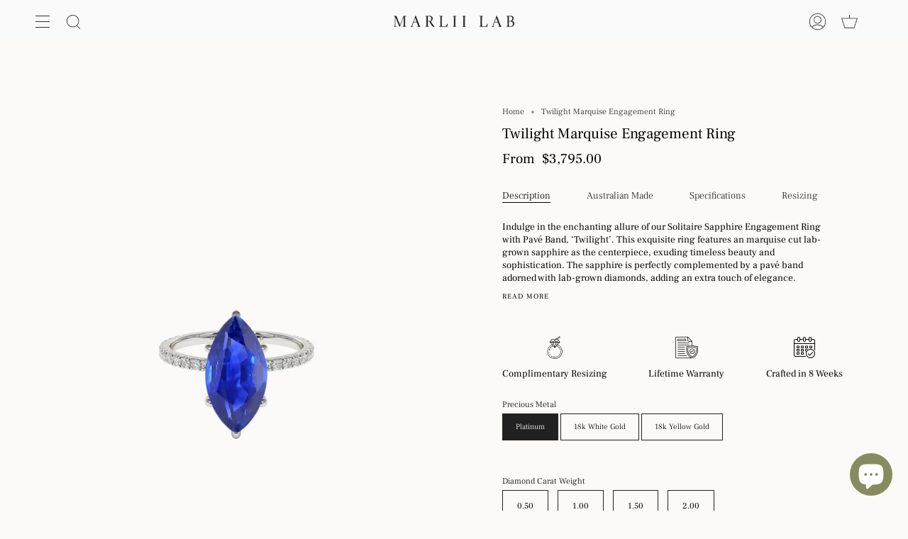

--- FILE ---
content_type: text/css
request_url: https://marliilab.com.au/cdn/shop/t/49/assets/theme.css?v=85342703748844238901768460813
body_size: 57766
content:
@charset "UTF-8";/*! ============================================================================
  Broadcast Theme | (c) Invisible Themes
============================================================================== */:root{--bg: var(---color-bg);--bg-accent: var(---color-bg-secondary);--text-dark: var(---color-text-dark);--text: var(---color-text);--text-light: var(---color-text-light);--link: var(---color-link);--link-hover: var(---color-link-hover);--border: var(---color-border);--hairline: var(---color-border-hairline);--sale-bg: var(---color-sale-bg);--sale-text: var(---color-sale-text);--sale-text-secondary: var(---color-sale-text-secondary);--contrast: #000;--primary: var(---color-primary);--primary-hover: var(---color-primary-hover);--primary-fade: var(---color-primary-fade);--primary-opposite: var(---color-primary-opposite);--secondary: var(---color-secondary);--secondary-hover: var(---color-secondary-hover);--secondary-fade: var(---color-secondary-fade);--success: #56ad6a;--error: #d02e2e}.custom--custom-content a{text-decoration:underline!important}.palette--contrast{--text: #000;--text-light: #000;--text-dark: #000;--bg: #fff}.palette--primary{--text: var(---color-primary);--text-light: var(---color-primary);--text-dark: var(---color-primary);--bg: var(---color-primary-opposite)}.palette--secondary{--text: var(---color-secondary);--text-light: var(---color-secondary);--text-dark: var(---color-secondary);--bg: var(---color-secondary-opposite)}.palette--contrast--dark{--text: #fff;--text-light: #fff;--text-dark: #f7f7f7;--bg: #000}/*! Flickity v2.1.2
https://flickity.metafizzy.co
---------------------------------------------- */.flickity-enabled{position:relative}.flickity-enabled:focus{outline:none}.flickity-viewport{flex:0 1 100%;overflow:hidden;position:relative!important;height:100%}.flickity-slider{position:absolute;width:100%;height:100%}.flickity-viewport{touch-action:pan-y}.flickity-enabled.is-draggable{-webkit-tap-highlight-color:transparent;tap-highlight-color:transparent;-webkit-user-select:none;user-select:none}.flickity-enabled.is-draggable .flickity-viewport{cursor:move;cursor:grab}.flickity-enabled.is-draggable .flickity-viewport.is-pointer-down{cursor:grabbing}.flickity-button{position:absolute;border:none;background:none;color:inherit;transition:background .3s,color .3s,opacity .3s,visibility .3s,top .3s}.flickity-button-hide .flickity-button{opacity:0;visibility:hidden;pointer-events:none}.flickity-button-circle .flickity-button{width:30px;height:30px;border-radius:50%;background:var(---color-bg)}.flickity-button:hover{cursor:pointer}.flickity-button:focus{outline:none}.flickity-button:active{opacity:1}.flickity-button:disabled{opacity:0;cursor:auto;visibility:hidden;transition:opacity .3s,visibility .3s;pointer-events:none}.flickity-button-icon{display:none;fill:#333}.flickity-prev-next-button{top:50%;width:50px;height:50px;margin-top:-25px}.flickity-button-circle .flickity-prev-next-button{margin-top:-15px}.flickity-prev-next-button:before{position:absolute;top:50%;left:50%;content:"";display:inline-block;width:8px;height:8px;border-color:currentcolor;border-style:solid;border-width:0 0 2px 2px;margin:-5px 0 0 -3px;vertical-align:middle;transform:rotate(45deg);transform-origin:50% 50%;transition:all 0s}.flickity-prev-next-button.previous{left:0}.flickity-button-circle .flickity-prev-next-button.previous{left:50px}.flickity-prev-next-button.next{right:0}.flickity-button-circle .flickity-prev-next-button.next{right:50px}.flickity-prev-next-button.next:before{margin-left:-7px;transform:rotate(-135deg)}.flickity-rtl .flickity-prev-next-button.previous{left:auto;right:0}.flickity-button-circle .flickity-rtl .flickity-prev-next-button.previous{right:50px}.flickity-rtl .flickity-prev-next-button.previous:before{margin-left:-4px;transform:rotate(-135deg)}.flickity-rtl .flickity-prev-next-button.next{right:auto;left:0}.flickity-button-circle .flickity-rtl .flickity-prev-next-button.next{left:50px}.flickity-rtl .flickity-prev-next-button.next:before{margin-left:-2px;transform:rotate(45deg)}.flickity-prev-next-button .flickity-button-icon{position:absolute;left:20%;top:20%;width:60%;height:60%}.flickity-page-dots{position:absolute;width:100%;bottom:-25px;padding:0;margin:0;list-style:none;text-align:center;line-height:1}.flickity-rtl .flickity-page-dots{direction:rtl}.flickity-page-dots .dot{display:inline-block;width:10px;height:10px;margin:0 8px;border:1px solid;border-radius:50%;cursor:pointer}.flickity-page-dots .dot:first-child:last-child{display:none}.flickity-page-dots .dot.is-selected{background:currentColor}[data-dots=line] .flickity-page-dots .dot{width:40px;height:2px;border-radius:initial;opacity:.25;background:currentColor}.flickity-page-dots .dot.is-selected,[data-dots=line] .flickity-page-dots .dot.is-selected{opacity:1}.flickity-enabled.is-fade .flickity-slider>*{pointer-events:none;z-index:0}.flickity-enabled.is-fade .flickity-slider>.is-selected{pointer-events:auto;z-index:1}.flickity-resize .flickity-slider>*{min-height:100%}.aos-initialized [data-aos][data-aos][data-aos-duration="50"],.aos-initialized body[data-aos-duration="50"] [data-aos]{transition-duration:50ms}.aos-initialized [data-aos][data-aos][data-aos-delay="50"],.aos-initialized body[data-aos-delay="50"] [data-aos]{transition-delay:0s}.aos-initialized [data-aos][data-aos][data-aos-delay="50"].aos-animate,.aos-initialized body[data-aos-delay="50"] [data-aos].aos-animate{transition-delay:50ms}.aos-initialized [data-aos][data-aos][data-aos-duration="100"],.aos-initialized body[data-aos-duration="100"] [data-aos]{transition-duration:.1s}.aos-initialized [data-aos][data-aos][data-aos-delay="100"],.aos-initialized body[data-aos-delay="100"] [data-aos]{transition-delay:0s}.aos-initialized [data-aos][data-aos][data-aos-delay="100"].aos-animate,.aos-initialized body[data-aos-delay="100"] [data-aos].aos-animate{transition-delay:.1s}.aos-initialized [data-aos][data-aos][data-aos-duration="150"],.aos-initialized body[data-aos-duration="150"] [data-aos]{transition-duration:.15s}.aos-initialized [data-aos][data-aos][data-aos-delay="150"],.aos-initialized body[data-aos-delay="150"] [data-aos]{transition-delay:0s}.aos-initialized [data-aos][data-aos][data-aos-delay="150"].aos-animate,.aos-initialized body[data-aos-delay="150"] [data-aos].aos-animate{transition-delay:.15s}.aos-initialized [data-aos][data-aos][data-aos-duration="200"],.aos-initialized body[data-aos-duration="200"] [data-aos]{transition-duration:.2s}.aos-initialized [data-aos][data-aos][data-aos-delay="200"],.aos-initialized body[data-aos-delay="200"] [data-aos]{transition-delay:0s}.aos-initialized [data-aos][data-aos][data-aos-delay="200"].aos-animate,.aos-initialized body[data-aos-delay="200"] [data-aos].aos-animate{transition-delay:.2s}.aos-initialized [data-aos][data-aos][data-aos-duration="250"],.aos-initialized body[data-aos-duration="250"] [data-aos]{transition-duration:.25s}.aos-initialized [data-aos][data-aos][data-aos-delay="250"],.aos-initialized body[data-aos-delay="250"] [data-aos]{transition-delay:0s}.aos-initialized [data-aos][data-aos][data-aos-delay="250"].aos-animate,.aos-initialized body[data-aos-delay="250"] [data-aos].aos-animate{transition-delay:.25s}.aos-initialized [data-aos][data-aos][data-aos-duration="300"],.aos-initialized body[data-aos-duration="300"] [data-aos]{transition-duration:.3s}.aos-initialized [data-aos][data-aos][data-aos-delay="300"],.aos-initialized body[data-aos-delay="300"] [data-aos]{transition-delay:0s}.aos-initialized [data-aos][data-aos][data-aos-delay="300"].aos-animate,.aos-initialized body[data-aos-delay="300"] [data-aos].aos-animate{transition-delay:.3s}.aos-initialized [data-aos][data-aos][data-aos-duration="350"],.aos-initialized body[data-aos-duration="350"] [data-aos]{transition-duration:.35s}.aos-initialized [data-aos][data-aos][data-aos-delay="350"],.aos-initialized body[data-aos-delay="350"] [data-aos]{transition-delay:0s}.aos-initialized [data-aos][data-aos][data-aos-delay="350"].aos-animate,.aos-initialized body[data-aos-delay="350"] [data-aos].aos-animate{transition-delay:.35s}.aos-initialized [data-aos][data-aos][data-aos-duration="400"],.aos-initialized body[data-aos-duration="400"] [data-aos]{transition-duration:.4s}.aos-initialized [data-aos][data-aos][data-aos-delay="400"],.aos-initialized body[data-aos-delay="400"] [data-aos]{transition-delay:0s}.aos-initialized [data-aos][data-aos][data-aos-delay="400"].aos-animate,.aos-initialized body[data-aos-delay="400"] [data-aos].aos-animate{transition-delay:.4s}.aos-initialized [data-aos][data-aos][data-aos-duration="450"],.aos-initialized body[data-aos-duration="450"] [data-aos]{transition-duration:.45s}.aos-initialized [data-aos][data-aos][data-aos-delay="450"],.aos-initialized body[data-aos-delay="450"] [data-aos]{transition-delay:0s}.aos-initialized [data-aos][data-aos][data-aos-delay="450"].aos-animate,.aos-initialized body[data-aos-delay="450"] [data-aos].aos-animate{transition-delay:.45s}.aos-initialized [data-aos][data-aos][data-aos-duration="500"],.aos-initialized body[data-aos-duration="500"] [data-aos]{transition-duration:.5s}.aos-initialized [data-aos][data-aos][data-aos-delay="500"],.aos-initialized body[data-aos-delay="500"] [data-aos]{transition-delay:0s}.aos-initialized [data-aos][data-aos][data-aos-delay="500"].aos-animate,.aos-initialized body[data-aos-delay="500"] [data-aos].aos-animate{transition-delay:.5s}.aos-initialized [data-aos][data-aos][data-aos-duration="550"],.aos-initialized body[data-aos-duration="550"] [data-aos]{transition-duration:.55s}.aos-initialized [data-aos][data-aos][data-aos-delay="550"],.aos-initialized body[data-aos-delay="550"] [data-aos]{transition-delay:0s}.aos-initialized [data-aos][data-aos][data-aos-delay="550"].aos-animate,.aos-initialized body[data-aos-delay="550"] [data-aos].aos-animate{transition-delay:.55s}.aos-initialized [data-aos][data-aos][data-aos-duration="600"],.aos-initialized body[data-aos-duration="600"] [data-aos]{transition-duration:.6s}.aos-initialized [data-aos][data-aos][data-aos-delay="600"],.aos-initialized body[data-aos-delay="600"] [data-aos]{transition-delay:0s}.aos-initialized [data-aos][data-aos][data-aos-delay="600"].aos-animate,.aos-initialized body[data-aos-delay="600"] [data-aos].aos-animate{transition-delay:.6s}.aos-initialized [data-aos][data-aos][data-aos-duration="650"],.aos-initialized body[data-aos-duration="650"] [data-aos]{transition-duration:.65s}.aos-initialized [data-aos][data-aos][data-aos-delay="650"],.aos-initialized body[data-aos-delay="650"] [data-aos]{transition-delay:0s}.aos-initialized [data-aos][data-aos][data-aos-delay="650"].aos-animate,.aos-initialized body[data-aos-delay="650"] [data-aos].aos-animate{transition-delay:.65s}.aos-initialized [data-aos][data-aos][data-aos-duration="700"],.aos-initialized body[data-aos-duration="700"] [data-aos]{transition-duration:.7s}.aos-initialized [data-aos][data-aos][data-aos-delay="700"],.aos-initialized body[data-aos-delay="700"] [data-aos]{transition-delay:0s}.aos-initialized [data-aos][data-aos][data-aos-delay="700"].aos-animate,.aos-initialized body[data-aos-delay="700"] [data-aos].aos-animate{transition-delay:.7s}.aos-initialized [data-aos][data-aos][data-aos-duration="750"],.aos-initialized body[data-aos-duration="750"] [data-aos]{transition-duration:.75s}.aos-initialized [data-aos][data-aos][data-aos-delay="750"],.aos-initialized body[data-aos-delay="750"] [data-aos]{transition-delay:0s}.aos-initialized [data-aos][data-aos][data-aos-delay="750"].aos-animate,.aos-initialized body[data-aos-delay="750"] [data-aos].aos-animate{transition-delay:.75s}.aos-initialized [data-aos][data-aos][data-aos-duration="800"],.aos-initialized body[data-aos-duration="800"] [data-aos]{transition-duration:.8s}.aos-initialized [data-aos][data-aos][data-aos-delay="800"],.aos-initialized body[data-aos-delay="800"] [data-aos]{transition-delay:0s}.aos-initialized [data-aos][data-aos][data-aos-delay="800"].aos-animate,.aos-initialized body[data-aos-delay="800"] [data-aos].aos-animate{transition-delay:.8s}.aos-initialized [data-aos][data-aos][data-aos-duration="850"],.aos-initialized body[data-aos-duration="850"] [data-aos]{transition-duration:.85s}.aos-initialized [data-aos][data-aos][data-aos-delay="850"],.aos-initialized body[data-aos-delay="850"] [data-aos]{transition-delay:0s}.aos-initialized [data-aos][data-aos][data-aos-delay="850"].aos-animate,.aos-initialized body[data-aos-delay="850"] [data-aos].aos-animate{transition-delay:.85s}.aos-initialized [data-aos][data-aos][data-aos-duration="900"],.aos-initialized body[data-aos-duration="900"] [data-aos]{transition-duration:.9s}.aos-initialized [data-aos][data-aos][data-aos-delay="900"],.aos-initialized body[data-aos-delay="900"] [data-aos]{transition-delay:0s}.aos-initialized [data-aos][data-aos][data-aos-delay="900"].aos-animate,.aos-initialized body[data-aos-delay="900"] [data-aos].aos-animate{transition-delay:.9s}.aos-initialized [data-aos][data-aos][data-aos-duration="950"],.aos-initialized body[data-aos-duration="950"] [data-aos]{transition-duration:.95s}.aos-initialized [data-aos][data-aos][data-aos-delay="950"],.aos-initialized body[data-aos-delay="950"] [data-aos]{transition-delay:0s}.aos-initialized [data-aos][data-aos][data-aos-delay="950"].aos-animate,.aos-initialized body[data-aos-delay="950"] [data-aos].aos-animate{transition-delay:.95s}.aos-initialized [data-aos][data-aos][data-aos-duration="1000"],.aos-initialized body[data-aos-duration="1000"] [data-aos]{transition-duration:1s}.aos-initialized [data-aos][data-aos][data-aos-delay="1000"],.aos-initialized body[data-aos-delay="1000"] [data-aos]{transition-delay:0s}.aos-initialized [data-aos][data-aos][data-aos-delay="1000"].aos-animate,.aos-initialized body[data-aos-delay="1000"] [data-aos].aos-animate{transition-delay:1s}.aos-initialized [data-aos][data-aos][data-aos-duration="1050"],.aos-initialized body[data-aos-duration="1050"] [data-aos]{transition-duration:1.05s}.aos-initialized [data-aos][data-aos][data-aos-delay="1050"],.aos-initialized body[data-aos-delay="1050"] [data-aos]{transition-delay:0s}.aos-initialized [data-aos][data-aos][data-aos-delay="1050"].aos-animate,.aos-initialized body[data-aos-delay="1050"] [data-aos].aos-animate{transition-delay:1.05s}.aos-initialized [data-aos][data-aos][data-aos-duration="1100"],.aos-initialized body[data-aos-duration="1100"] [data-aos]{transition-duration:1.1s}.aos-initialized [data-aos][data-aos][data-aos-delay="1100"],.aos-initialized body[data-aos-delay="1100"] [data-aos]{transition-delay:0s}.aos-initialized [data-aos][data-aos][data-aos-delay="1100"].aos-animate,.aos-initialized body[data-aos-delay="1100"] [data-aos].aos-animate{transition-delay:1.1s}.aos-initialized [data-aos][data-aos][data-aos-duration="1150"],.aos-initialized body[data-aos-duration="1150"] [data-aos]{transition-duration:1.15s}.aos-initialized [data-aos][data-aos][data-aos-delay="1150"],.aos-initialized body[data-aos-delay="1150"] [data-aos]{transition-delay:0s}.aos-initialized [data-aos][data-aos][data-aos-delay="1150"].aos-animate,.aos-initialized body[data-aos-delay="1150"] [data-aos].aos-animate{transition-delay:1.15s}.aos-initialized [data-aos][data-aos][data-aos-duration="1200"],.aos-initialized body[data-aos-duration="1200"] [data-aos]{transition-duration:1.2s}.aos-initialized [data-aos][data-aos][data-aos-delay="1200"],.aos-initialized body[data-aos-delay="1200"] [data-aos]{transition-delay:0s}.aos-initialized [data-aos][data-aos][data-aos-delay="1200"].aos-animate,.aos-initialized body[data-aos-delay="1200"] [data-aos].aos-animate{transition-delay:1.2s}.aos-initialized [data-aos][data-aos][data-aos-duration="1250"],.aos-initialized body[data-aos-duration="1250"] [data-aos]{transition-duration:1.25s}.aos-initialized [data-aos][data-aos][data-aos-delay="1250"],.aos-initialized body[data-aos-delay="1250"] [data-aos]{transition-delay:0s}.aos-initialized [data-aos][data-aos][data-aos-delay="1250"].aos-animate,.aos-initialized body[data-aos-delay="1250"] [data-aos].aos-animate{transition-delay:1.25s}.aos-initialized [data-aos][data-aos][data-aos-duration="1300"],.aos-initialized body[data-aos-duration="1300"] [data-aos]{transition-duration:1.3s}.aos-initialized [data-aos][data-aos][data-aos-delay="1300"],.aos-initialized body[data-aos-delay="1300"] [data-aos]{transition-delay:0s}.aos-initialized [data-aos][data-aos][data-aos-delay="1300"].aos-animate,.aos-initialized body[data-aos-delay="1300"] [data-aos].aos-animate{transition-delay:1.3s}.aos-initialized [data-aos][data-aos][data-aos-duration="1350"],.aos-initialized body[data-aos-duration="1350"] [data-aos]{transition-duration:1.35s}.aos-initialized [data-aos][data-aos][data-aos-delay="1350"],.aos-initialized body[data-aos-delay="1350"] [data-aos]{transition-delay:0s}.aos-initialized [data-aos][data-aos][data-aos-delay="1350"].aos-animate,.aos-initialized body[data-aos-delay="1350"] [data-aos].aos-animate{transition-delay:1.35s}.aos-initialized [data-aos][data-aos][data-aos-duration="1400"],.aos-initialized body[data-aos-duration="1400"] [data-aos]{transition-duration:1.4s}.aos-initialized [data-aos][data-aos][data-aos-delay="1400"],.aos-initialized body[data-aos-delay="1400"] [data-aos]{transition-delay:0s}.aos-initialized [data-aos][data-aos][data-aos-delay="1400"].aos-animate,.aos-initialized body[data-aos-delay="1400"] [data-aos].aos-animate{transition-delay:1.4s}.aos-initialized [data-aos][data-aos][data-aos-duration="1450"],.aos-initialized body[data-aos-duration="1450"] [data-aos]{transition-duration:1.45s}.aos-initialized [data-aos][data-aos][data-aos-delay="1450"],.aos-initialized body[data-aos-delay="1450"] [data-aos]{transition-delay:0s}.aos-initialized [data-aos][data-aos][data-aos-delay="1450"].aos-animate,.aos-initialized body[data-aos-delay="1450"] [data-aos].aos-animate{transition-delay:1.45s}.aos-initialized [data-aos][data-aos][data-aos-duration="1500"],.aos-initialized body[data-aos-duration="1500"] [data-aos]{transition-duration:1.5s}.aos-initialized [data-aos][data-aos][data-aos-delay="1500"],.aos-initialized body[data-aos-delay="1500"] [data-aos]{transition-delay:0s}.aos-initialized [data-aos][data-aos][data-aos-delay="1500"].aos-animate,.aos-initialized body[data-aos-delay="1500"] [data-aos].aos-animate{transition-delay:1.5s}.aos-initialized [data-aos][data-aos][data-aos-duration="1550"],.aos-initialized body[data-aos-duration="1550"] [data-aos]{transition-duration:1.55s}.aos-initialized [data-aos][data-aos][data-aos-delay="1550"],.aos-initialized body[data-aos-delay="1550"] [data-aos]{transition-delay:0s}.aos-initialized [data-aos][data-aos][data-aos-delay="1550"].aos-animate,.aos-initialized body[data-aos-delay="1550"] [data-aos].aos-animate{transition-delay:1.55s}.aos-initialized [data-aos][data-aos][data-aos-duration="1600"],.aos-initialized body[data-aos-duration="1600"] [data-aos]{transition-duration:1.6s}.aos-initialized [data-aos][data-aos][data-aos-delay="1600"],.aos-initialized body[data-aos-delay="1600"] [data-aos]{transition-delay:0s}.aos-initialized [data-aos][data-aos][data-aos-delay="1600"].aos-animate,.aos-initialized body[data-aos-delay="1600"] [data-aos].aos-animate{transition-delay:1.6s}.aos-initialized [data-aos][data-aos][data-aos-duration="1650"],.aos-initialized body[data-aos-duration="1650"] [data-aos]{transition-duration:1.65s}.aos-initialized [data-aos][data-aos][data-aos-delay="1650"],.aos-initialized body[data-aos-delay="1650"] [data-aos]{transition-delay:0s}.aos-initialized [data-aos][data-aos][data-aos-delay="1650"].aos-animate,.aos-initialized body[data-aos-delay="1650"] [data-aos].aos-animate{transition-delay:1.65s}.aos-initialized [data-aos][data-aos][data-aos-duration="1700"],.aos-initialized body[data-aos-duration="1700"] [data-aos]{transition-duration:1.7s}.aos-initialized [data-aos][data-aos][data-aos-delay="1700"],.aos-initialized body[data-aos-delay="1700"] [data-aos]{transition-delay:0s}.aos-initialized [data-aos][data-aos][data-aos-delay="1700"].aos-animate,.aos-initialized body[data-aos-delay="1700"] [data-aos].aos-animate{transition-delay:1.7s}.aos-initialized [data-aos][data-aos][data-aos-duration="1750"],.aos-initialized body[data-aos-duration="1750"] [data-aos]{transition-duration:1.75s}.aos-initialized [data-aos][data-aos][data-aos-delay="1750"],.aos-initialized body[data-aos-delay="1750"] [data-aos]{transition-delay:0s}.aos-initialized [data-aos][data-aos][data-aos-delay="1750"].aos-animate,.aos-initialized body[data-aos-delay="1750"] [data-aos].aos-animate{transition-delay:1.75s}.aos-initialized [data-aos][data-aos][data-aos-duration="1800"],.aos-initialized body[data-aos-duration="1800"] [data-aos]{transition-duration:1.8s}.aos-initialized [data-aos][data-aos][data-aos-delay="1800"],.aos-initialized body[data-aos-delay="1800"] [data-aos]{transition-delay:0s}.aos-initialized [data-aos][data-aos][data-aos-delay="1800"].aos-animate,.aos-initialized body[data-aos-delay="1800"] [data-aos].aos-animate{transition-delay:1.8s}.aos-initialized [data-aos][data-aos][data-aos-duration="1850"],.aos-initialized body[data-aos-duration="1850"] [data-aos]{transition-duration:1.85s}.aos-initialized [data-aos][data-aos][data-aos-delay="1850"],.aos-initialized body[data-aos-delay="1850"] [data-aos]{transition-delay:0s}.aos-initialized [data-aos][data-aos][data-aos-delay="1850"].aos-animate,.aos-initialized body[data-aos-delay="1850"] [data-aos].aos-animate{transition-delay:1.85s}.aos-initialized [data-aos][data-aos][data-aos-duration="1900"],.aos-initialized body[data-aos-duration="1900"] [data-aos]{transition-duration:1.9s}.aos-initialized [data-aos][data-aos][data-aos-delay="1900"],.aos-initialized body[data-aos-delay="1900"] [data-aos]{transition-delay:0s}.aos-initialized [data-aos][data-aos][data-aos-delay="1900"].aos-animate,.aos-initialized body[data-aos-delay="1900"] [data-aos].aos-animate{transition-delay:1.9s}.aos-initialized [data-aos][data-aos][data-aos-duration="1950"],.aos-initialized body[data-aos-duration="1950"] [data-aos]{transition-duration:1.95s}.aos-initialized [data-aos][data-aos][data-aos-delay="1950"],.aos-initialized body[data-aos-delay="1950"] [data-aos]{transition-delay:0s}.aos-initialized [data-aos][data-aos][data-aos-delay="1950"].aos-animate,.aos-initialized body[data-aos-delay="1950"] [data-aos].aos-animate{transition-delay:1.95s}.aos-initialized [data-aos][data-aos][data-aos-duration="2000"],.aos-initialized body[data-aos-duration="2000"] [data-aos]{transition-duration:2s}.aos-initialized [data-aos][data-aos][data-aos-delay="2000"],.aos-initialized body[data-aos-delay="2000"] [data-aos]{transition-delay:0s}.aos-initialized [data-aos][data-aos][data-aos-delay="2000"].aos-animate,.aos-initialized body[data-aos-delay="2000"] [data-aos].aos-animate{transition-delay:2s}.aos-initialized [data-aos][data-aos][data-aos-duration="2050"],.aos-initialized body[data-aos-duration="2050"] [data-aos]{transition-duration:2.05s}.aos-initialized [data-aos][data-aos][data-aos-delay="2050"],.aos-initialized body[data-aos-delay="2050"] [data-aos]{transition-delay:0s}.aos-initialized [data-aos][data-aos][data-aos-delay="2050"].aos-animate,.aos-initialized body[data-aos-delay="2050"] [data-aos].aos-animate{transition-delay:2.05s}.aos-initialized [data-aos][data-aos][data-aos-duration="2100"],.aos-initialized body[data-aos-duration="2100"] [data-aos]{transition-duration:2.1s}.aos-initialized [data-aos][data-aos][data-aos-delay="2100"],.aos-initialized body[data-aos-delay="2100"] [data-aos]{transition-delay:0s}.aos-initialized [data-aos][data-aos][data-aos-delay="2100"].aos-animate,.aos-initialized body[data-aos-delay="2100"] [data-aos].aos-animate{transition-delay:2.1s}.aos-initialized [data-aos][data-aos][data-aos-duration="2150"],.aos-initialized body[data-aos-duration="2150"] [data-aos]{transition-duration:2.15s}.aos-initialized [data-aos][data-aos][data-aos-delay="2150"],.aos-initialized body[data-aos-delay="2150"] [data-aos]{transition-delay:0s}.aos-initialized [data-aos][data-aos][data-aos-delay="2150"].aos-animate,.aos-initialized body[data-aos-delay="2150"] [data-aos].aos-animate{transition-delay:2.15s}.aos-initialized [data-aos][data-aos][data-aos-duration="2200"],.aos-initialized body[data-aos-duration="2200"] [data-aos]{transition-duration:2.2s}.aos-initialized [data-aos][data-aos][data-aos-delay="2200"],.aos-initialized body[data-aos-delay="2200"] [data-aos]{transition-delay:0s}.aos-initialized [data-aos][data-aos][data-aos-delay="2200"].aos-animate,.aos-initialized body[data-aos-delay="2200"] [data-aos].aos-animate{transition-delay:2.2s}.aos-initialized [data-aos][data-aos][data-aos-duration="2250"],.aos-initialized body[data-aos-duration="2250"] [data-aos]{transition-duration:2.25s}.aos-initialized [data-aos][data-aos][data-aos-delay="2250"],.aos-initialized body[data-aos-delay="2250"] [data-aos]{transition-delay:0s}.aos-initialized [data-aos][data-aos][data-aos-delay="2250"].aos-animate,.aos-initialized body[data-aos-delay="2250"] [data-aos].aos-animate{transition-delay:2.25s}.aos-initialized [data-aos][data-aos][data-aos-duration="2300"],.aos-initialized body[data-aos-duration="2300"] [data-aos]{transition-duration:2.3s}.aos-initialized [data-aos][data-aos][data-aos-delay="2300"],.aos-initialized body[data-aos-delay="2300"] [data-aos]{transition-delay:0s}.aos-initialized [data-aos][data-aos][data-aos-delay="2300"].aos-animate,.aos-initialized body[data-aos-delay="2300"] [data-aos].aos-animate{transition-delay:2.3s}.aos-initialized [data-aos][data-aos][data-aos-duration="2350"],.aos-initialized body[data-aos-duration="2350"] [data-aos]{transition-duration:2.35s}.aos-initialized [data-aos][data-aos][data-aos-delay="2350"],.aos-initialized body[data-aos-delay="2350"] [data-aos]{transition-delay:0s}.aos-initialized [data-aos][data-aos][data-aos-delay="2350"].aos-animate,.aos-initialized body[data-aos-delay="2350"] [data-aos].aos-animate{transition-delay:2.35s}.aos-initialized [data-aos][data-aos][data-aos-duration="2400"],.aos-initialized body[data-aos-duration="2400"] [data-aos]{transition-duration:2.4s}.aos-initialized [data-aos][data-aos][data-aos-delay="2400"],.aos-initialized body[data-aos-delay="2400"] [data-aos]{transition-delay:0s}.aos-initialized [data-aos][data-aos][data-aos-delay="2400"].aos-animate,.aos-initialized body[data-aos-delay="2400"] [data-aos].aos-animate{transition-delay:2.4s}.aos-initialized [data-aos][data-aos][data-aos-duration="2450"],.aos-initialized body[data-aos-duration="2450"] [data-aos]{transition-duration:2.45s}.aos-initialized [data-aos][data-aos][data-aos-delay="2450"],.aos-initialized body[data-aos-delay="2450"] [data-aos]{transition-delay:0s}.aos-initialized [data-aos][data-aos][data-aos-delay="2450"].aos-animate,.aos-initialized body[data-aos-delay="2450"] [data-aos].aos-animate{transition-delay:2.45s}.aos-initialized [data-aos][data-aos][data-aos-duration="2500"],.aos-initialized body[data-aos-duration="2500"] [data-aos]{transition-duration:2.5s}.aos-initialized [data-aos][data-aos][data-aos-delay="2500"],.aos-initialized body[data-aos-delay="2500"] [data-aos]{transition-delay:0s}.aos-initialized [data-aos][data-aos][data-aos-delay="2500"].aos-animate,.aos-initialized body[data-aos-delay="2500"] [data-aos].aos-animate{transition-delay:2.5s}.aos-initialized [data-aos][data-aos][data-aos-duration="2550"],.aos-initialized body[data-aos-duration="2550"] [data-aos]{transition-duration:2.55s}.aos-initialized [data-aos][data-aos][data-aos-delay="2550"],.aos-initialized body[data-aos-delay="2550"] [data-aos]{transition-delay:0s}.aos-initialized [data-aos][data-aos][data-aos-delay="2550"].aos-animate,.aos-initialized body[data-aos-delay="2550"] [data-aos].aos-animate{transition-delay:2.55s}.aos-initialized [data-aos][data-aos][data-aos-duration="2600"],.aos-initialized body[data-aos-duration="2600"] [data-aos]{transition-duration:2.6s}.aos-initialized [data-aos][data-aos][data-aos-delay="2600"],.aos-initialized body[data-aos-delay="2600"] [data-aos]{transition-delay:0s}.aos-initialized [data-aos][data-aos][data-aos-delay="2600"].aos-animate,.aos-initialized body[data-aos-delay="2600"] [data-aos].aos-animate{transition-delay:2.6s}.aos-initialized [data-aos][data-aos][data-aos-duration="2650"],.aos-initialized body[data-aos-duration="2650"] [data-aos]{transition-duration:2.65s}.aos-initialized [data-aos][data-aos][data-aos-delay="2650"],.aos-initialized body[data-aos-delay="2650"] [data-aos]{transition-delay:0s}.aos-initialized [data-aos][data-aos][data-aos-delay="2650"].aos-animate,.aos-initialized body[data-aos-delay="2650"] [data-aos].aos-animate{transition-delay:2.65s}.aos-initialized [data-aos][data-aos][data-aos-duration="2700"],.aos-initialized body[data-aos-duration="2700"] [data-aos]{transition-duration:2.7s}.aos-initialized [data-aos][data-aos][data-aos-delay="2700"],.aos-initialized body[data-aos-delay="2700"] [data-aos]{transition-delay:0s}.aos-initialized [data-aos][data-aos][data-aos-delay="2700"].aos-animate,.aos-initialized body[data-aos-delay="2700"] [data-aos].aos-animate{transition-delay:2.7s}.aos-initialized [data-aos][data-aos][data-aos-duration="2750"],.aos-initialized body[data-aos-duration="2750"] [data-aos]{transition-duration:2.75s}.aos-initialized [data-aos][data-aos][data-aos-delay="2750"],.aos-initialized body[data-aos-delay="2750"] [data-aos]{transition-delay:0s}.aos-initialized [data-aos][data-aos][data-aos-delay="2750"].aos-animate,.aos-initialized body[data-aos-delay="2750"] [data-aos].aos-animate{transition-delay:2.75s}.aos-initialized [data-aos][data-aos][data-aos-duration="2800"],.aos-initialized body[data-aos-duration="2800"] [data-aos]{transition-duration:2.8s}.aos-initialized [data-aos][data-aos][data-aos-delay="2800"],.aos-initialized body[data-aos-delay="2800"] [data-aos]{transition-delay:0s}.aos-initialized [data-aos][data-aos][data-aos-delay="2800"].aos-animate,.aos-initialized body[data-aos-delay="2800"] [data-aos].aos-animate{transition-delay:2.8s}.aos-initialized [data-aos][data-aos][data-aos-duration="2850"],.aos-initialized body[data-aos-duration="2850"] [data-aos]{transition-duration:2.85s}.aos-initialized [data-aos][data-aos][data-aos-delay="2850"],.aos-initialized body[data-aos-delay="2850"] [data-aos]{transition-delay:0s}.aos-initialized [data-aos][data-aos][data-aos-delay="2850"].aos-animate,.aos-initialized body[data-aos-delay="2850"] [data-aos].aos-animate{transition-delay:2.85s}.aos-initialized [data-aos][data-aos][data-aos-duration="2900"],.aos-initialized body[data-aos-duration="2900"] [data-aos]{transition-duration:2.9s}.aos-initialized [data-aos][data-aos][data-aos-delay="2900"],.aos-initialized body[data-aos-delay="2900"] [data-aos]{transition-delay:0s}.aos-initialized [data-aos][data-aos][data-aos-delay="2900"].aos-animate,.aos-initialized body[data-aos-delay="2900"] [data-aos].aos-animate{transition-delay:2.9s}.aos-initialized [data-aos][data-aos][data-aos-duration="2950"],.aos-initialized body[data-aos-duration="2950"] [data-aos]{transition-duration:2.95s}.aos-initialized [data-aos][data-aos][data-aos-delay="2950"],.aos-initialized body[data-aos-delay="2950"] [data-aos]{transition-delay:0s}.aos-initialized [data-aos][data-aos][data-aos-delay="2950"].aos-animate,.aos-initialized body[data-aos-delay="2950"] [data-aos].aos-animate{transition-delay:2.95s}.aos-initialized [data-aos][data-aos][data-aos-duration="3000"],.aos-initialized body[data-aos-duration="3000"] [data-aos]{transition-duration:3s}.aos-initialized [data-aos][data-aos][data-aos-delay="3000"],.aos-initialized body[data-aos-delay="3000"] [data-aos]{transition-delay:0s}.aos-initialized [data-aos][data-aos][data-aos-delay="3000"].aos-animate,.aos-initialized body[data-aos-delay="3000"] [data-aos].aos-animate{transition-delay:3s}.aos-initialized [data-aos][data-aos][data-aos-easing=linear],.aos-initialized body[data-aos-easing=linear] [data-aos]{transition-timing-function:cubic-bezier(.25,.25,.75,.75)}.aos-initialized [data-aos][data-aos][data-aos-easing=ease],.aos-initialized body[data-aos-easing=ease] [data-aos]{transition-timing-function:ease}.aos-initialized [data-aos][data-aos][data-aos-easing=ease-in],.aos-initialized body[data-aos-easing=ease-in] [data-aos]{transition-timing-function:ease-in}.aos-initialized [data-aos][data-aos][data-aos-easing=ease-out],.aos-initialized body[data-aos-easing=ease-out] [data-aos]{transition-timing-function:ease-out}.aos-initialized [data-aos][data-aos][data-aos-easing=ease-in-out],.aos-initialized body[data-aos-easing=ease-in-out] [data-aos]{transition-timing-function:ease-in-out}.aos-initialized [data-aos][data-aos][data-aos-easing=ease-in-back],.aos-initialized body[data-aos-easing=ease-in-back] [data-aos]{transition-timing-function:cubic-bezier(.6,-.28,.735,.045)}.aos-initialized [data-aos][data-aos][data-aos-easing=ease-out-back],.aos-initialized body[data-aos-easing=ease-out-back] [data-aos]{transition-timing-function:cubic-bezier(.175,.885,.32,1.275)}.aos-initialized [data-aos][data-aos][data-aos-easing=ease-in-out-back],.aos-initialized body[data-aos-easing=ease-in-out-back] [data-aos]{transition-timing-function:cubic-bezier(.68,-.55,.265,1.55)}.aos-initialized [data-aos][data-aos][data-aos-easing=ease-in-sine],.aos-initialized body[data-aos-easing=ease-in-sine] [data-aos]{transition-timing-function:cubic-bezier(.47,0,.745,.715)}.aos-initialized [data-aos][data-aos][data-aos-easing=ease-out-sine],.aos-initialized body[data-aos-easing=ease-out-sine] [data-aos]{transition-timing-function:cubic-bezier(.39,.575,.565,1)}.aos-initialized [data-aos][data-aos][data-aos-easing=ease-in-out-sine],.aos-initialized body[data-aos-easing=ease-in-out-sine] [data-aos]{transition-timing-function:cubic-bezier(.445,.05,.55,.95)}.aos-initialized [data-aos][data-aos][data-aos-easing=ease-in-quad],.aos-initialized body[data-aos-easing=ease-in-quad] [data-aos]{transition-timing-function:cubic-bezier(.55,.085,.68,.53)}.aos-initialized [data-aos][data-aos][data-aos-easing=ease-out-quad],.aos-initialized body[data-aos-easing=ease-out-quad] [data-aos]{transition-timing-function:cubic-bezier(.25,.46,.45,.94)}.aos-initialized [data-aos][data-aos][data-aos-easing=ease-in-out-quad],.aos-initialized body[data-aos-easing=ease-in-out-quad] [data-aos]{transition-timing-function:cubic-bezier(.455,.03,.515,.955)}.aos-initialized [data-aos][data-aos][data-aos-easing=ease-in-cubic],.aos-initialized body[data-aos-easing=ease-in-cubic] [data-aos]{transition-timing-function:cubic-bezier(.55,.085,.68,.53)}.aos-initialized [data-aos][data-aos][data-aos-easing=ease-out-cubic],.aos-initialized body[data-aos-easing=ease-out-cubic] [data-aos]{transition-timing-function:cubic-bezier(.25,.46,.45,.94)}.aos-initialized [data-aos][data-aos][data-aos-easing=ease-in-out-cubic],.aos-initialized body[data-aos-easing=ease-in-out-cubic] [data-aos]{transition-timing-function:cubic-bezier(.455,.03,.515,.955)}.aos-initialized [data-aos][data-aos][data-aos-easing=ease-in-quart],.aos-initialized body[data-aos-easing=ease-in-quart] [data-aos]{transition-timing-function:cubic-bezier(.55,.085,.68,.53)}.aos-initialized [data-aos][data-aos][data-aos-easing=ease-out-quart],.aos-initialized body[data-aos-easing=ease-out-quart] [data-aos]{transition-timing-function:cubic-bezier(.25,.46,.45,.94)}.aos-initialized [data-aos][data-aos][data-aos-easing=ease-in-out-quart],.aos-initialized body[data-aos-easing=ease-in-out-quart] [data-aos]{transition-timing-function:cubic-bezier(.455,.03,.515,.955)}.aos-initialized [data-aos^=fade][data-aos^=fade]{opacity:0;transition-property:opacity,transform}.aos-initialized [data-aos^=fade][data-aos^=fade].aos-animate{opacity:1;transform:translate(0)}.aos-initialized [data-aos=fade-up]{transform:translateY(50px)}.aos-initialized [data-aos=fade-down]{transform:translateY(-50px)}.aos-initialized [data-aos=fade-right]{transform:translate(-50px)}.aos-initialized [data-aos=fade-left]{transform:translate(50px)}.aos-initialized [data-aos=fade-up-right]{transform:translate(-50px,50px)}.aos-initialized [data-aos=fade-up-left]{transform:translate(50px,50px)}.aos-initialized [data-aos=fade-down-right]{transform:translate(-50px,-50px)}.aos-initialized [data-aos=fade-down-left]{transform:translate(50px,-50px)}.aos-initialized [data-aos^=zoom][data-aos^=zoom]{opacity:0;transition-property:opacity,transform}.aos-initialized [data-aos^=zoom][data-aos^=zoom].aos-animate{opacity:1;transform:translate(0) scale(1)}.aos-initialized [data-aos=zoom-in]{transform:scale(.6)}.aos-initialized [data-aos=zoom-in-up]{transform:translateY(50px) scale(.6)}.aos-initialized [data-aos=zoom-in-down]{transform:translateY(-50px) scale(.6)}.aos-initialized [data-aos=zoom-in-right]{transform:translate(-50px) scale(.6)}.aos-initialized [data-aos=zoom-in-left]{transform:translate(50px) scale(.6)}.aos-initialized [data-aos=zoom-out]{transform:scale(1.2)}.aos-initialized [data-aos=zoom-out-up]{transform:translateY(50px) scale(1.2)}.aos-initialized [data-aos=zoom-out-down]{transform:translateY(-50px) scale(1.2)}.aos-initialized [data-aos=zoom-out-right]{transform:translate(-50px) scale(1.2)}.aos-initialized [data-aos=zoom-out-left]{transform:translate(50px) scale(1.2)}.aos-initialized [data-aos^=slide][data-aos^=slide]{transition-property:transform}.aos-initialized [data-aos^=slide][data-aos^=slide].aos-animate{transform:translate(0)}.aos-initialized [data-aos=slide-up]{transform:translateY(100%)}.aos-initialized [data-aos=slide-down]{transform:translateY(-100%)}.aos-initialized [data-aos=slide-right]{transform:translate(-100%)}.aos-initialized [data-aos=slide-left]{transform:translate(100%)}.aos-initialized [data-aos^=flip][data-aos^=flip]{-webkit-backface-visibility:hidden;backface-visibility:hidden;transition-property:transform}.aos-initialized [data-aos=flip-left]{transform:perspective(2500px) rotateY(-100deg)}.aos-initialized [data-aos=flip-left].aos-animate{transform:perspective(2500px) rotateY(0)}.aos-initialized [data-aos=flip-right]{transform:perspective(2500px) rotateY(100deg)}.aos-initialized [data-aos=flip-right].aos-animate{transform:perspective(2500px) rotateY(0)}.aos-initialized [data-aos=flip-up]{transform:perspective(2500px) rotateX(-100deg)}.aos-initialized [data-aos=flip-up].aos-animate{transform:perspective(2500px) rotateX(0)}.aos-initialized [data-aos=flip-down]{transform:perspective(2500px) rotateX(100deg)}.aos-initialized [data-aos=flip-down].aos-animate{transform:perspective(2500px) rotateX(0)}.aos-initialized [data-aos=img-in]{opacity:0;transform:scale(1.06);transition-property:transform,opacity}.aos-initialized [data-aos=img-in].aos-animate{opacity:1;transform:scale(1)}.aos-initialized [data-aos=img-in-bg] .background-size-cover{opacity:0;transform:scale(1.06);transition-property:transform,opacity}.aos-initialized [data-aos=img-in-bg] .background-size-cover.aos-animate .background-size-cover{opacity:1;transform:scale(1)}.aos-initialized [data-aos=fade]{opacity:0;transition-property:opacity}.aos-initialized [data-aos=fade].aos-animate{opacity:1}.aos-initialized [data-aos=svg-dash] path{stroke-dasharray:100;stroke-dashoffset:100}.aos-initialized [data-aos=svg-dash].aos-animate path{animation:dash 1.5s linear 1 forwards}.aos-initialized [data-aos][data-aos][data-aos-order="1"]{animation-delay:0ms}.aos-initialized [data-aos][data-aos][data-aos-order="2"]{animation-delay:.25s}.aos-initialized [data-aos][data-aos][data-aos-order="3"]{animation-delay:.5s}.aos-initialized [data-aos][data-aos][data-aos-order="4"]{animation-delay:.75s}.aos-initialized [data-aos][data-aos][data-aos-order="5"]{animation-delay:1s}.aos-initialized [data-aos=hero]{opacity:0;will-change:transform,opacity}.no-js .aos-initialized [data-aos=hero]{opacity:1}.aos-initialized [data-aos=hero].aos-animate{animation-name:heroFade;animation-duration:1s;animation-fill-mode:both;-webkit-backface-visibility:hidden;backface-visibility:hidden}.aos-initialized .aos-no-transition{transition:none!important}@keyframes heroFade{0%{opacity:0;transform:translate3d(0,15px,0)}to{opacity:1;transform:translateZ(0)}}@keyframes dash{0%{stroke-dashoffset:100}to{stroke-dashoffset:0}}@media only screen and (max-width: 749px){html.iframe [data-aos]:not([data-aos=hero]){opacity:1!important;transform:none!important}}.shopify-model-viewer-ui{position:relative;display:inline-block;cursor:pointer}.shopify-model-viewer-ui model-viewer{transform:translateZ(0);z-index:1}.shopify-model-viewer-ui model-viewer.shopify-model-viewer-ui__disabled{pointer-events:none}.shopify-model-viewer-ui.shopify-model-viewer-ui--fullscreen model-viewer{position:relative;width:100vw;height:100vh}.shopify-model-viewer-ui.shopify-model-viewer-ui--fullscreen .shopify-model-viewer-ui__control-icon--exit-fullscreen{display:block}.shopify-model-viewer-ui.shopify-model-viewer-ui--fullscreen .shopify-model-viewer-ui__control-icon--enter-fullscreen{display:none}.shopify-model-viewer-ui.shopify-model-viewer-ui--desktop.shopify-model-viewer-ui--child-focused .shopify-model-viewer-ui__controls-area,.shopify-model-viewer-ui.shopify-model-viewer-ui--desktop:hover .shopify-model-viewer-ui__controls-area{opacity:1}.shopify-model-viewer-ui:not(.shopify-model-viewer-ui--desktop) .shopify-model-viewer-ui__controls-area{display:none}.shopify-model-viewer-ui .shopify-model-viewer-ui__controls-overlay{position:absolute;width:100%;height:100%;top:0}.shopify-model-viewer-ui .shopify-model-viewer-ui__controls-area{display:flex;flex-direction:column;background:#fff;opacity:0;border:1px solid rgba(0,0,0,.05);position:absolute;bottom:10px;right:10px;z-index:1;transition:opacity .1s linear}.shopify-model-viewer-ui .shopify-model-viewer-ui__controls-area:focus-within{opacity:1}.shopify-model-viewer-ui .shopify-model-viewer-ui__controls-area:not(.shopify-model-viewer-ui__controls-area--playing){display:none}.shopify-model-viewer-ui .shopify-model-viewer-ui__button{color:#3a3a3a;border-radius:0;border:none;margin:0;cursor:pointer}body:not(.is-focused) .shopify-model-viewer-ui .shopify-model-viewer-ui__button:not(.focus-visible){outline:none}.shopify-model-viewer-ui .shopify-model-viewer-ui__button--control{padding:0;height:44px;width:44px;background:transparent;position:relative}.shopify-model-viewer-ui .shopify-model-viewer-ui__button--control:hover{color:#0000008c}.shopify-model-viewer-ui .shopify-model-viewer-ui__button--control.focus-visible:focus,.shopify-model-viewer-ui .shopify-model-viewer-ui__button--control:active{color:#0000008c;background:#0000000d}.shopify-model-viewer-ui .shopify-model-viewer-ui__button--control:not(:last-child):after{position:absolute;content:"";border-bottom:1px solid rgba(0,0,0,.05);width:28px;bottom:0;right:8px}.shopify-model-viewer-ui .shopify-model-viewer-ui__control-icon{width:44px;height:44px;fill:none}.shopify-model-viewer-ui .shopify-model-viewer-ui__button--poster{background:#fff;position:absolute;border:1px solid rgba(0,0,0,.05);top:50%;left:50%;padding:0;transform:translate3d(-50%,-50%,0);height:62px;width:62px;z-index:1}.shopify-model-viewer-ui .shopify-model-viewer-ui__button--poster:focus,.shopify-model-viewer-ui .shopify-model-viewer-ui__button--poster:hover{color:#0000008c}.shopify-model-viewer-ui .shopify-model-viewer-ui__poster-control-icon{width:60px;height:60px;z-index:1;fill:none}.shopify-model-viewer-ui .shopify-model-viewer-ui__control-icon--exit-fullscreen{display:none}.shopify-model-viewer-ui .shopify-model-viewer-ui__control-icon--enter-fullscreen{display:block}.shopify-model-viewer-ui .shopify-model-viewer-ui__spritesheet{display:none}.shopify-model-viewer-ui .shopify-model-viewer-ui__sr-only{border:0;clip:rect(0,0,0,0);height:1px;margin:-1px;overflow:hidden;padding:0;position:absolute;white-space:nowrap;width:1px}/*! PhotoSwipe main CSS by Dmitry Semenov | photoswipe.com | MIT license */.pswp{display:none;position:absolute;width:100%;height:100%;left:0;top:0;overflow:hidden;touch-action:none;z-index:1500;-webkit-text-size-adjust:100%;-webkit-backface-visibility:hidden;outline:none}.pswp *{box-sizing:border-box}.pswp img{max-width:none}.pswp--animate_opacity{opacity:.001;will-change:opacity;transition:opacity 333ms cubic-bezier(.4,0,.22,1)}.pswp--open{display:block}.pswp--zoom-allowed .pswp__img{cursor:zoom-in;cursor:var(--icon-zoom-in),zoom-in}.pswp--zoomed-in .pswp__img{cursor:zoom-out;cursor:var(--icon-zoom-out),zoom-out}.pswp--dragging .pswp__img{cursor:grabbing;cursor:-webkit-grabbing}.pswp__bg{background:#000;opacity:0;transform:translateZ(0);-webkit-backface-visibility:hidden}.pswp__bg,.pswp__scroll-wrap{position:absolute;left:0;top:0;width:100%;height:100%}.pswp__scroll-wrap{overflow:hidden}.pswp__container,.pswp__zoom-wrap{touch-action:none;position:absolute;left:0;right:0;top:0;bottom:0}.pswp__container,.pswp__img{-webkit-user-select:none;user-select:none;-webkit-tap-highlight-color:transparent;-webkit-touch-callout:none}.pswp__zoom-wrap{position:absolute;width:100%;transform-origin:left top;transition:transform 333ms cubic-bezier(.4,0,.22,1)}.pswp__bg{will-change:opacity;transition:opacity 333ms cubic-bezier(.4,0,.22,1)}.pswp--animated-in .pswp__bg,.pswp--animated-in .pswp__zoom-wrap{transition:none}.pswp__container,.pswp__zoom-wrap{-webkit-backface-visibility:hidden}.pswp__item{right:0;bottom:0;overflow:hidden}.pswp__img,.pswp__item{position:absolute;left:0;top:0}.pswp__img{width:auto;height:auto}.pswp__img--placeholder{-webkit-backface-visibility:hidden}.pswp__img--placeholder--blank{background:#222}.pswp--ie .pswp__img{width:100%!important;height:auto!important;left:0;top:0}.pswp__error-msg{position:absolute;left:0;top:50%;width:100%;text-align:center;font-size:calc(.875rem * var(---font-adjust-body));line-height:16px;margin-top:-8px;color:#ccc}.pswp__error-msg a{color:#ccc;text-decoration:underline}abbr,address,article,aside,audio,blockquote,body,canvas,caption,cite,code,dd,del,details,dfn,div,dl,dt,fieldset,figcaption,figure,footer,form,header,hgroup,html,iframe,img,ins,kbd,label,legend,li,mark,menu,nav,object,ol,p,pre,q,samp,section,small,span,sub,summary,sup,table,tbody,td,tfoot,th,thead,time,tr,ul,var,video{margin:0;padding:0;border:0;font-size:100%;font:inherit;vertical-align:initial}article,aside,details,figcaption,figure,footer,header,hgroup,menu,nav,section{display:block}blockquote,q{quotes:none}blockquote:after,blockquote:before,q:after,q:before{content:"";content:none}ins{text-decoration:none}ins,mark{background-color:var(---color-secondary);color:var(---color-secondary-opposite)}mark{font-style:italic;font-weight:var(---font-weight-body-bold)}del{text-decoration:line-through}abbr[title],dfn[title]{border-bottom:1px dotted;cursor:help}hr{display:block;height:1px;border:0;border-top:1px solid #ccc;margin:1em 0;padding:0}ol{list-style-type:decimal}p{margin:0 0 1em}nav li,nav ul{margin:0;list-style:none;list-style-image:none}small{font-size:85%}strong,th{font-weight:var(---font-weight-body-bold)}td{vertical-align:top}sub sup{font-size:75%;line-height:0;position:relative}sup{top:-.5em}sub{bottom:-.25em}input[type=search]::-ms-clear,input[type=search]::-ms-reveal{display:none;width:0;height:0}input[type=search]::-webkit-search-cancel-button,input[type=search]::-webkit-search-decoration,input[type=search]::-webkit-search-results-button,input[type=search]::-webkit-search-results-decoration{display:none}pre{white-space:pre;white-space:pre-wrap;word-wrap:break-word;padding:15px}textarea{overflow:auto}.ie6 legend,.ie7 legend{margin-left:-7px}input[type=radio]{vertical-align:text-bottom}input[type=checkbox]{vertical-align:bottom}.ie7 input[type=checkbox]{vertical-align:initial}.ie6 input{vertical-align:text-bottom}button,input[type=button],input[type=image],input[type=submit]{cursor:pointer}.popout__toggle,button,input,select,textarea{margin:0}.popout__toggle,select{max-width:99%}input[type=email].error,input[type=password].error,input[type=text].error{border-color:var(---color-error)}input[type=email],input[type=password],input[type=tel],input[type=text]{-webkit-appearance:none;-moz-appearance:none;appearance:none}button{border:none;background:none;font-family:inherit;font-size:100%;margin:0;text-transform:none;line-height:1;color:currentColor}.clearfix{*zoom: 1}.clearfix:after{content:"";display:table}.visually-hidden{position:absolute!important;overflow:hidden;clip:rect(0 0 0 0);height:1px;width:1px;margin:-1px;padding:0;border:0}.js-focus-hidden:focus{outline:none}.label-hidden{position:absolute!important;overflow:hidden;clip:rect(0 0 0 0);height:1px;width:1px;margin:-1px;padding:0;border:0}.no-placeholder .label-hidden,.visually-shown{position:inherit!important;overflow:auto;clip:auto;width:auto;height:auto;margin:0}.no-js:not(html){display:none}.no-js .no-js:not(html){display:block}.no-js .no-js:not(html).is-hidden{visibility:visible;max-height:none;opacity:1}.no-js .js,.supports-no-cookies:not(html){display:none}html.supports-no-cookies .supports-no-cookies:not(html){display:block}html.supports-no-cookies .supports-cookies{display:none}.skip-link:focus{position:absolute!important;overflow:auto;clip:auto;width:auto;height:auto;margin:0;color:var(---color-link);background-color:var(---color-bg);padding:20px;z-index:15000;transition:none}body.is-focused :focus{outline-color:var(---color-primary)!important;outline-offset:-2px!important;outline-style:auto!important;outline-width:5px!important}html:not(.no-js) body:not(.is-focused) :focus{outline:none}body.is-focused .swatch input[type=radio]:focus+label:after{border-width:3px}body.is-focused .variant-input:focus+.variant__button-label{box-shadow:0 0 0 4px var(---color-primary)}body.is-focused .deferred-media__poster.focus-visible .deferred-media__poster-button,body.is-focused .deferred-media__poster:focus .deferred-media__poster-button{outline-color:var(---color-primary);outline-offset:2px;outline-style:auto;outline-width:5px}[data-scroll-locked]{padding-right:var(--scrollbar-width)}[data-scroll-locked] .announcement__bar-outer,[data-scroll-locked] .announcement__wrapper,[data-scroll-locked] .collection__nav,[data-scroll-locked] .js__header__stuck,[data-scroll-locked] .search__popdown__outer,[data-scroll-locked] .theme__header{width:100vw}[data-scroll-locked] .announcement__bar,[data-scroll-locked] .collection__nav,[data-scroll-locked] .js__header__stuck,[data-scroll-locked] .search__popdown__outer,[data-scroll-locked] .theme__header{padding-right:var(--scrollbar-width)}#challenge #shopify-section-popups{display:none}.ir{display:block;text-indent:-999em;overflow:hidden;background-repeat:no-repeat;text-align:left;direction:ltr}.hidden{display:none;visibility:hidden}.clearfix:after,.clearfix:before{content:" ";display:block;height:0;overflow:hidden}.clearfix{zoom:1}.clearfix:after{clear:both}.left{float:left}.right{float:right}.center{text-align:center}.align-left{text-align:left}.align-right{text-align:right}.gutter-top{padding-top:50px}.gutter-bottom{padding-bottom:50px}.animates{visibility:visible;opacity:1}.animates,.is-hidden{transition:all .8s cubic-bezier(.215,.61,.355,1)}.is-hidden{visibility:hidden;max-height:0;overflow:hidden;opacity:0}@media only screen and (min-width: 480px){.mobile{display:none}}@media only screen and (max-width: 749px){.desktop{display:none}}.svg-placeholder{background-color:#f7f7f7;height:100%;position:relative;width:100%}.svg-placeholder svg{fill:#aaa;max-height:100%;max-width:100%;position:absolute;left:50%;top:50%;transform:translate(-50%,-50%)}@keyframes animate-svg{0%{stroke-dashoffset:88}to{stroke-dashoffset:0}}.svg-loader{position:absolute;top:50%;left:50%;transform:translate(-50%,-50%)}.svg-loader circle{stroke-width:1;stroke:var(--primary-fade);fill:none}.svg-loader circle~circle{stroke:var(--primary);stroke-dashoffset:88;animation:animate-svg 1s linear infinite;animation-play-state:paused}.grid,.grid--full{*zoom: 1;list-style:none;margin:0;padding:0;margin-left:calc(var(--outer) * -1)}.grid--full:after,.grid:after{content:"";display:table;clear:both}.grid__item{float:left;padding-left:var(--outer);width:100%}.grid__item[class*=--push]{position:relative}.grid__item.clear{clear:both}.grid--rev{direction:rtl;text-align:left}.grid--rev>.grid__item{direction:ltr;text-align:left;float:right}.grid--full{margin-left:0}.grid--full>.grid__item{padding-left:0}.one-whole{width:100%}.one-half{width:50%}.one-third{width:33.3333333333%}.two-thirds{width:66.6666666667%}.one-quarter{width:25%}.two-quarters{width:50%}.three-quarters{width:75%}.one-fifth{width:20%}.two-fifths{width:40%}.three-fifths{width:60%}.four-fifths{width:80%}.one-sixth{width:16.6666666667%}.two-sixths{width:33.3333333333%}.three-sixths{width:50%}.four-sixths{width:66.6666666667%}.five-sixths{width:83.3333333333%}.one-eighth{width:12.5%}.two-eighths{width:25%}.three-eighths{width:37.5%}.four-eighths{width:50%}.five-eighths{width:62.5%}.six-eighths{width:75%}.seven-eighths{width:87.5%}.one-tenth{width:10%}.two-tenths{width:20%}.three-tenths{width:30%}.four-tenths{width:40%}.five-tenths{width:50%}.six-tenths{width:60%}.seven-tenths{width:70%}.eight-tenths{width:80%}.nine-tenths{width:90%}.one-twelfth{width:8.3333333333%}.two-twelfths{width:16.6666666667%}.three-twelfths{width:25%}.four-twelfths{width:33.3333333333%}.five-twelfths{width:41.6666666667%}.six-twelfths{width:50%}.seven-twelfths{width:58.3333333333%}.eight-twelfths{width:66.6666666667%}.nine-twelfths{width:75%}.ten-twelfths{width:83.3333333333%}.eleven-twelfths{width:91.6666666667%}.show{display:block!important}.hide{display:none!important}.text-left{text-align:left!important}.text-right{text-align:right!important}.text-center{text-align:center!important}@media only screen and (max-width: 749px){.small--one-whole{width:100%}.small--one-half{width:50%}.small--one-third{width:33.3333333333%}.small--two-thirds{width:66.6666666667%}.small--one-quarter{width:25%}.small--two-quarters{width:50%}.small--three-quarters{width:75%}.small--one-fifth{width:20%}.small--two-fifths{width:40%}.small--three-fifths{width:60%}.small--four-fifths{width:80%}.small--one-sixth{width:16.6666666667%}.small--two-sixths{width:33.3333333333%}.small--three-sixths{width:50%}.small--four-sixths{width:66.6666666667%}.small--five-sixths{width:83.3333333333%}.small--one-eighth{width:12.5%}.small--two-eighths{width:25%}.small--three-eighths{width:37.5%}.small--four-eighths{width:50%}.small--five-eighths{width:62.5%}.small--six-eighths{width:75%}.small--seven-eighths{width:87.5%}.small--one-tenth{width:10%}.small--two-tenths{width:20%}.small--three-tenths{width:30%}.small--four-tenths{width:40%}.small--five-tenths{width:50%}.small--six-tenths{width:60%}.small--seven-tenths{width:70%}.small--eight-tenths{width:80%}.small--nine-tenths{width:90%}.small--one-twelfth{width:8.3333333333%}.small--two-twelfths{width:16.6666666667%}.small--three-twelfths{width:25%}.small--four-twelfths{width:33.3333333333%}.small--five-twelfths{width:41.6666666667%}.small--six-twelfths{width:50%}.small--seven-twelfths{width:58.3333333333%}.small--eight-twelfths{width:66.6666666667%}.small--nine-twelfths{width:75%}.small--ten-twelfths{width:83.3333333333%}.small--eleven-twelfths{width:91.6666666667%}.grid--uniform .small--five-tenths:nth-child(odd),.grid--uniform .small--four-eighths:nth-child(odd),.grid--uniform .small--four-twelfths:nth-child(3n+1),.grid--uniform .small--one-eighth:nth-child(8n+1),.grid--uniform .small--one-fifth:nth-child(5n+1),.grid--uniform .small--one-half:nth-child(odd),.grid--uniform .small--one-quarter:nth-child(4n+1),.grid--uniform .small--one-sixth:nth-child(6n+1),.grid--uniform .small--one-third:nth-child(3n+1),.grid--uniform .small--one-twelfth:nth-child(12n+1),.grid--uniform .small--six-twelfths:nth-child(odd),.grid--uniform .small--three-sixths:nth-child(odd),.grid--uniform .small--three-twelfths:nth-child(4n+1),.grid--uniform .small--two-eighths:nth-child(4n+1),.grid--uniform .small--two-sixths:nth-child(3n+1),.grid--uniform .small--two-twelfths:nth-child(6n+1){clear:both}.small--show{display:block!important}.small--hide{display:none!important}.small--text-left{text-align:left!important}.small--text-right{text-align:right!important}.small--text-center{text-align:center!important}}@media only screen and (min-width: 750px) and (max-width: 989px){.medium--one-whole{width:100%}.medium--one-half{width:50%}.medium--one-third{width:33.3333333333%}.medium--two-thirds{width:66.6666666667%}.medium--one-quarter{width:25%}.medium--two-quarters{width:50%}.medium--three-quarters{width:75%}.medium--one-fifth{width:20%}.medium--two-fifths{width:40%}.medium--three-fifths{width:60%}.medium--four-fifths{width:80%}.medium--one-sixth{width:16.6666666667%}.medium--two-sixths{width:33.3333333333%}.medium--three-sixths{width:50%}.medium--four-sixths{width:66.6666666667%}.medium--five-sixths{width:83.3333333333%}.medium--one-eighth{width:12.5%}.medium--two-eighths{width:25%}.medium--three-eighths{width:37.5%}.medium--four-eighths{width:50%}.medium--five-eighths{width:62.5%}.medium--six-eighths{width:75%}.medium--seven-eighths{width:87.5%}.medium--one-tenth{width:10%}.medium--two-tenths{width:20%}.medium--three-tenths{width:30%}.medium--four-tenths{width:40%}.medium--five-tenths{width:50%}.medium--six-tenths{width:60%}.medium--seven-tenths{width:70%}.medium--eight-tenths{width:80%}.medium--nine-tenths{width:90%}.medium--one-twelfth{width:8.3333333333%}.medium--two-twelfths{width:16.6666666667%}.medium--three-twelfths{width:25%}.medium--four-twelfths{width:33.3333333333%}.medium--five-twelfths{width:41.6666666667%}.medium--six-twelfths{width:50%}.medium--seven-twelfths{width:58.3333333333%}.medium--eight-twelfths{width:66.6666666667%}.medium--nine-twelfths{width:75%}.medium--ten-twelfths{width:83.3333333333%}.medium--eleven-twelfths{width:91.6666666667%}.grid--uniform .medium--five-tenths:nth-child(odd),.grid--uniform .medium--four-eighths:nth-child(odd),.grid--uniform .medium--four-twelfths:nth-child(3n+1),.grid--uniform .medium--one-eighth:nth-child(8n+1),.grid--uniform .medium--one-fifth:nth-child(5n+1),.grid--uniform .medium--one-half:nth-child(odd),.grid--uniform .medium--one-quarter:nth-child(4n+1),.grid--uniform .medium--one-sixth:nth-child(6n+1),.grid--uniform .medium--one-third:nth-child(3n+1),.grid--uniform .medium--one-twelfth:nth-child(12n+1),.grid--uniform .medium--six-twelfths:nth-child(odd),.grid--uniform .medium--three-sixths:nth-child(odd),.grid--uniform .medium--three-twelfths:nth-child(4n+1),.grid--uniform .medium--two-eighths:nth-child(4n+1),.grid--uniform .medium--two-sixths:nth-child(3n+1),.grid--uniform .medium--two-twelfths:nth-child(6n+1){clear:both}.medium--show{display:block!important}.medium--hide{display:none!important}.medium--text-left{text-align:left!important}.medium--text-right{text-align:right!important}.medium--text-center{text-align:center!important}}@media only screen and (min-width: 750px){.medium-up--one-whole{width:100%}.medium-up--one-half{width:50%}.medium-up--one-third{width:33.3333333333%}.medium-up--two-thirds{width:66.6666666667%}.medium-up--one-quarter{width:25%}.medium-up--two-quarters{width:50%}.medium-up--three-quarters{width:75%}.medium-up--one-fifth{width:20%}.medium-up--two-fifths{width:40%}.medium-up--three-fifths{width:60%}.medium-up--four-fifths{width:80%}.medium-up--one-sixth{width:16.6666666667%}.medium-up--two-sixths{width:33.3333333333%}.medium-up--three-sixths{width:50%}.medium-up--four-sixths{width:66.6666666667%}.medium-up--five-sixths{width:83.3333333333%}.medium-up--one-eighth{width:12.5%}.medium-up--two-eighths{width:25%}.medium-up--three-eighths{width:37.5%}.medium-up--four-eighths{width:50%}.medium-up--five-eighths{width:62.5%}.medium-up--six-eighths{width:75%}.medium-up--seven-eighths{width:87.5%}.medium-up--one-tenth{width:10%}.medium-up--two-tenths{width:20%}.medium-up--three-tenths{width:30%}.medium-up--four-tenths{width:40%}.medium-up--five-tenths{width:50%}.medium-up--six-tenths{width:60%}.medium-up--seven-tenths{width:70%}.medium-up--eight-tenths{width:80%}.medium-up--nine-tenths{width:90%}.medium-up--one-twelfth{width:8.3333333333%}.medium-up--two-twelfths{width:16.6666666667%}.medium-up--three-twelfths{width:25%}.medium-up--four-twelfths{width:33.3333333333%}.medium-up--five-twelfths{width:41.6666666667%}.medium-up--six-twelfths{width:50%}.medium-up--seven-twelfths{width:58.3333333333%}.medium-up--eight-twelfths{width:66.6666666667%}.medium-up--nine-twelfths{width:75%}.medium-up--ten-twelfths{width:83.3333333333%}.medium-up--eleven-twelfths{width:91.6666666667%}.grid--uniform .medium-up--five-tenths:nth-child(odd),.grid--uniform .medium-up--four-eighths:nth-child(odd),.grid--uniform .medium-up--four-twelfths:nth-child(3n+1),.grid--uniform .medium-up--one-eighth:nth-child(8n+1),.grid--uniform .medium-up--one-fifth:nth-child(5n+1),.grid--uniform .medium-up--one-half:nth-child(odd),.grid--uniform .medium-up--one-quarter:nth-child(4n+1),.grid--uniform .medium-up--one-sixth:nth-child(6n+1),.grid--uniform .medium-up--one-third:nth-child(3n+1),.grid--uniform .medium-up--one-twelfth:nth-child(12n+1),.grid--uniform .medium-up--six-twelfths:nth-child(odd),.grid--uniform .medium-up--three-sixths:nth-child(odd),.grid--uniform .medium-up--three-twelfths:nth-child(4n+1),.grid--uniform .medium-up--two-eighths:nth-child(4n+1),.grid--uniform .medium-up--two-sixths:nth-child(3n+1),.grid--uniform .medium-up--two-twelfths:nth-child(6n+1){clear:both}.medium-up--show{display:block!important}.medium-up--hide{display:none!important}.medium-up--text-left{text-align:left!important}.medium-up--text-right{text-align:right!important}.medium-up--text-center{text-align:center!important}}@media only screen and (max-width: 989px){.medium-down--one-whole{width:100%}.medium-down--one-half{width:50%}.medium-down--one-third{width:33.3333333333%}.medium-down--two-thirds{width:66.6666666667%}.medium-down--one-quarter{width:25%}.medium-down--two-quarters{width:50%}.medium-down--three-quarters{width:75%}.medium-down--one-fifth{width:20%}.medium-down--two-fifths{width:40%}.medium-down--three-fifths{width:60%}.medium-down--four-fifths{width:80%}.medium-down--one-sixth{width:16.6666666667%}.medium-down--two-sixths{width:33.3333333333%}.medium-down--three-sixths{width:50%}.medium-down--four-sixths{width:66.6666666667%}.medium-down--five-sixths{width:83.3333333333%}.medium-down--one-eighth{width:12.5%}.medium-down--two-eighths{width:25%}.medium-down--three-eighths{width:37.5%}.medium-down--four-eighths{width:50%}.medium-down--five-eighths{width:62.5%}.medium-down--six-eighths{width:75%}.medium-down--seven-eighths{width:87.5%}.medium-down--one-tenth{width:10%}.medium-down--two-tenths{width:20%}.medium-down--three-tenths{width:30%}.medium-down--four-tenths{width:40%}.medium-down--five-tenths{width:50%}.medium-down--six-tenths{width:60%}.medium-down--seven-tenths{width:70%}.medium-down--eight-tenths{width:80%}.medium-down--nine-tenths{width:90%}.medium-down--one-twelfth{width:8.3333333333%}.medium-down--two-twelfths{width:16.6666666667%}.medium-down--three-twelfths{width:25%}.medium-down--four-twelfths{width:33.3333333333%}.medium-down--five-twelfths{width:41.6666666667%}.medium-down--six-twelfths{width:50%}.medium-down--seven-twelfths{width:58.3333333333%}.medium-down--eight-twelfths{width:66.6666666667%}.medium-down--nine-twelfths{width:75%}.medium-down--ten-twelfths{width:83.3333333333%}.medium-down--eleven-twelfths{width:91.6666666667%}.grid--uniform .medium-down--five-tenths:nth-child(odd),.grid--uniform .medium-down--four-eighths:nth-child(odd),.grid--uniform .medium-down--four-twelfths:nth-child(3n+1),.grid--uniform .medium-down--one-eighth:nth-child(8n+1),.grid--uniform .medium-down--one-fifth:nth-child(5n+1),.grid--uniform .medium-down--one-half:nth-child(odd),.grid--uniform .medium-down--one-quarter:nth-child(4n+1),.grid--uniform .medium-down--one-sixth:nth-child(6n+1),.grid--uniform .medium-down--one-third:nth-child(3n+1),.grid--uniform .medium-down--one-twelfth:nth-child(12n+1),.grid--uniform .medium-down--six-twelfths:nth-child(odd),.grid--uniform .medium-down--three-sixths:nth-child(odd),.grid--uniform .medium-down--three-twelfths:nth-child(4n+1),.grid--uniform .medium-down--two-eighths:nth-child(4n+1),.grid--uniform .medium-down--two-sixths:nth-child(3n+1),.grid--uniform .medium-down--two-twelfths:nth-child(6n+1){clear:both}.medium-down--show{display:block!important}.medium-down--hide{display:none!important}.medium-down--text-left{text-align:left!important}.medium-down--text-right{text-align:right!important}.medium-down--text-center{text-align:center!important}}@media only screen and (min-width: 990px) and (max-width: 1399px){.large--one-whole{width:100%}.large--one-half{width:50%}.large--one-third{width:33.3333333333%}.large--two-thirds{width:66.6666666667%}.large--one-quarter{width:25%}.large--two-quarters{width:50%}.large--three-quarters{width:75%}.large--one-fifth{width:20%}.large--two-fifths{width:40%}.large--three-fifths{width:60%}.large--four-fifths{width:80%}.large--one-sixth{width:16.6666666667%}.large--two-sixths{width:33.3333333333%}.large--three-sixths{width:50%}.large--four-sixths{width:66.6666666667%}.large--five-sixths{width:83.3333333333%}.large--one-eighth{width:12.5%}.large--two-eighths{width:25%}.large--three-eighths{width:37.5%}.large--four-eighths{width:50%}.large--five-eighths{width:62.5%}.large--six-eighths{width:75%}.large--seven-eighths{width:87.5%}.large--one-tenth{width:10%}.large--two-tenths{width:20%}.large--three-tenths{width:30%}.large--four-tenths{width:40%}.large--five-tenths{width:50%}.large--six-tenths{width:60%}.large--seven-tenths{width:70%}.large--eight-tenths{width:80%}.large--nine-tenths{width:90%}.large--one-twelfth{width:8.3333333333%}.large--two-twelfths{width:16.6666666667%}.large--three-twelfths{width:25%}.large--four-twelfths{width:33.3333333333%}.large--five-twelfths{width:41.6666666667%}.large--six-twelfths{width:50%}.large--seven-twelfths{width:58.3333333333%}.large--eight-twelfths{width:66.6666666667%}.large--nine-twelfths{width:75%}.large--ten-twelfths{width:83.3333333333%}.large--eleven-twelfths{width:91.6666666667%}.grid--uniform .large--five-tenths:nth-child(odd),.grid--uniform .large--four-eighths:nth-child(odd),.grid--uniform .large--four-twelfths:nth-child(3n+1),.grid--uniform .large--one-eighth:nth-child(8n+1),.grid--uniform .large--one-fifth:nth-child(5n+1),.grid--uniform .large--one-half:nth-child(odd),.grid--uniform .large--one-quarter:nth-child(4n+1),.grid--uniform .large--one-sixth:nth-child(6n+1),.grid--uniform .large--one-third:nth-child(3n+1),.grid--uniform .large--one-twelfth:nth-child(12n+1),.grid--uniform .large--six-twelfths:nth-child(odd),.grid--uniform .large--three-sixths:nth-child(odd),.grid--uniform .large--three-twelfths:nth-child(4n+1),.grid--uniform .large--two-eighths:nth-child(4n+1),.grid--uniform .large--two-sixths:nth-child(3n+1),.grid--uniform .large--two-twelfths:nth-child(6n+1){clear:both}.large--show{display:block!important}.large--hide{display:none!important}.large--text-left{text-align:left!important}.large--text-right{text-align:right!important}.large--text-center{text-align:center!important}}@media only screen and (min-width: 990px){.large-up--one-whole{width:100%}.large-up--one-half{width:50%}.large-up--one-third{width:33.3333333333%}.large-up--two-thirds{width:66.6666666667%}.large-up--one-quarter{width:25%}.large-up--two-quarters{width:50%}.large-up--three-quarters{width:75%}.large-up--one-fifth{width:20%}.large-up--two-fifths{width:40%}.large-up--three-fifths{width:60%}.large-up--four-fifths{width:80%}.large-up--one-sixth{width:16.6666666667%}.large-up--two-sixths{width:33.3333333333%}.large-up--three-sixths{width:50%}.large-up--four-sixths{width:66.6666666667%}.large-up--five-sixths{width:83.3333333333%}.large-up--one-eighth{width:12.5%}.large-up--two-eighths{width:25%}.large-up--three-eighths{width:37.5%}.large-up--four-eighths{width:50%}.large-up--five-eighths{width:62.5%}.large-up--six-eighths{width:75%}.large-up--seven-eighths{width:87.5%}.large-up--one-tenth{width:10%}.large-up--two-tenths{width:20%}.large-up--three-tenths{width:30%}.large-up--four-tenths{width:40%}.large-up--five-tenths{width:50%}.large-up--six-tenths{width:60%}.large-up--seven-tenths{width:70%}.large-up--eight-tenths{width:80%}.large-up--nine-tenths{width:90%}.large-up--one-twelfth{width:8.3333333333%}.large-up--two-twelfths{width:16.6666666667%}.large-up--three-twelfths{width:25%}.large-up--four-twelfths{width:33.3333333333%}.large-up--five-twelfths{width:41.6666666667%}.large-up--six-twelfths{width:50%}.large-up--seven-twelfths{width:58.3333333333%}.large-up--eight-twelfths{width:66.6666666667%}.large-up--nine-twelfths{width:75%}.large-up--ten-twelfths{width:83.3333333333%}.large-up--eleven-twelfths{width:91.6666666667%}.grid--uniform .large-up--five-tenths:nth-child(odd),.grid--uniform .large-up--four-eighths:nth-child(odd),.grid--uniform .large-up--four-twelfths:nth-child(3n+1),.grid--uniform .large-up--one-eighth:nth-child(8n+1),.grid--uniform .large-up--one-fifth:nth-child(5n+1),.grid--uniform .large-up--one-half:nth-child(odd),.grid--uniform .large-up--one-quarter:nth-child(4n+1),.grid--uniform .large-up--one-sixth:nth-child(6n+1),.grid--uniform .large-up--one-third:nth-child(3n+1),.grid--uniform .large-up--one-twelfth:nth-child(12n+1),.grid--uniform .large-up--six-twelfths:nth-child(odd),.grid--uniform .large-up--three-sixths:nth-child(odd),.grid--uniform .large-up--three-twelfths:nth-child(4n+1),.grid--uniform .large-up--two-eighths:nth-child(4n+1),.grid--uniform .large-up--two-sixths:nth-child(3n+1),.grid--uniform .large-up--two-twelfths:nth-child(6n+1){clear:both}.large-up--show{display:block!important}.large-up--hide{display:none!important}.large-up--text-left{text-align:left!important}.large-up--text-right{text-align:right!important}.large-up--text-center{text-align:center!important}}@media only screen and (max-width: 1399px){.large-down--one-whole{width:100%}.large-down--one-half{width:50%}.large-down--one-third{width:33.3333333333%}.large-down--two-thirds{width:66.6666666667%}.large-down--one-quarter{width:25%}.large-down--two-quarters{width:50%}.large-down--three-quarters{width:75%}.large-down--one-fifth{width:20%}.large-down--two-fifths{width:40%}.large-down--three-fifths{width:60%}.large-down--four-fifths{width:80%}.large-down--one-sixth{width:16.6666666667%}.large-down--two-sixths{width:33.3333333333%}.large-down--three-sixths{width:50%}.large-down--four-sixths{width:66.6666666667%}.large-down--five-sixths{width:83.3333333333%}.large-down--one-eighth{width:12.5%}.large-down--two-eighths{width:25%}.large-down--three-eighths{width:37.5%}.large-down--four-eighths{width:50%}.large-down--five-eighths{width:62.5%}.large-down--six-eighths{width:75%}.large-down--seven-eighths{width:87.5%}.large-down--one-tenth{width:10%}.large-down--two-tenths{width:20%}.large-down--three-tenths{width:30%}.large-down--four-tenths{width:40%}.large-down--five-tenths{width:50%}.large-down--six-tenths{width:60%}.large-down--seven-tenths{width:70%}.large-down--eight-tenths{width:80%}.large-down--nine-tenths{width:90%}.large-down--one-twelfth{width:8.3333333333%}.large-down--two-twelfths{width:16.6666666667%}.large-down--three-twelfths{width:25%}.large-down--four-twelfths{width:33.3333333333%}.large-down--five-twelfths{width:41.6666666667%}.large-down--six-twelfths{width:50%}.large-down--seven-twelfths{width:58.3333333333%}.large-down--eight-twelfths{width:66.6666666667%}.large-down--nine-twelfths{width:75%}.large-down--ten-twelfths{width:83.3333333333%}.large-down--eleven-twelfths{width:91.6666666667%}.grid--uniform .large-down--five-tenths:nth-child(odd),.grid--uniform .large-down--four-eighths:nth-child(odd),.grid--uniform .large-down--four-twelfths:nth-child(3n+1),.grid--uniform .large-down--one-eighth:nth-child(8n+1),.grid--uniform .large-down--one-fifth:nth-child(5n+1),.grid--uniform .large-down--one-half:nth-child(odd),.grid--uniform .large-down--one-quarter:nth-child(4n+1),.grid--uniform .large-down--one-sixth:nth-child(6n+1),.grid--uniform .large-down--one-third:nth-child(3n+1),.grid--uniform .large-down--one-twelfth:nth-child(12n+1),.grid--uniform .large-down--six-twelfths:nth-child(odd),.grid--uniform .large-down--three-sixths:nth-child(odd),.grid--uniform .large-down--three-twelfths:nth-child(4n+1),.grid--uniform .large-down--two-eighths:nth-child(4n+1),.grid--uniform .large-down--two-sixths:nth-child(3n+1),.grid--uniform .large-down--two-twelfths:nth-child(6n+1){clear:both}.large-down--show{display:block!important}.large-down--hide{display:none!important}.large-down--text-left{text-align:left!important}.large-down--text-right{text-align:right!important}.large-down--text-center{text-align:center!important}}@media only screen and (min-width: 1400px){.widescreen--one-whole{width:100%}.widescreen--one-half{width:50%}.widescreen--one-third{width:33.3333333333%}.widescreen--two-thirds{width:66.6666666667%}.widescreen--one-quarter{width:25%}.widescreen--two-quarters{width:50%}.widescreen--three-quarters{width:75%}.widescreen--one-fifth{width:20%}.widescreen--two-fifths{width:40%}.widescreen--three-fifths{width:60%}.widescreen--four-fifths{width:80%}.widescreen--one-sixth{width:16.6666666667%}.widescreen--two-sixths{width:33.3333333333%}.widescreen--three-sixths{width:50%}.widescreen--four-sixths{width:66.6666666667%}.widescreen--five-sixths{width:83.3333333333%}.widescreen--one-eighth{width:12.5%}.widescreen--two-eighths{width:25%}.widescreen--three-eighths{width:37.5%}.widescreen--four-eighths{width:50%}.widescreen--five-eighths{width:62.5%}.widescreen--six-eighths{width:75%}.widescreen--seven-eighths{width:87.5%}.widescreen--one-tenth{width:10%}.widescreen--two-tenths{width:20%}.widescreen--three-tenths{width:30%}.widescreen--four-tenths{width:40%}.widescreen--five-tenths{width:50%}.widescreen--six-tenths{width:60%}.widescreen--seven-tenths{width:70%}.widescreen--eight-tenths{width:80%}.widescreen--nine-tenths{width:90%}.widescreen--one-twelfth{width:8.3333333333%}.widescreen--two-twelfths{width:16.6666666667%}.widescreen--three-twelfths{width:25%}.widescreen--four-twelfths{width:33.3333333333%}.widescreen--five-twelfths{width:41.6666666667%}.widescreen--six-twelfths{width:50%}.widescreen--seven-twelfths{width:58.3333333333%}.widescreen--eight-twelfths{width:66.6666666667%}.widescreen--nine-twelfths{width:75%}.widescreen--ten-twelfths{width:83.3333333333%}.widescreen--eleven-twelfths{width:91.6666666667%}.grid--uniform .widescreen--five-tenths:nth-child(odd),.grid--uniform .widescreen--four-eighths:nth-child(odd),.grid--uniform .widescreen--four-twelfths:nth-child(3n+1),.grid--uniform .widescreen--one-eighth:nth-child(8n+1),.grid--uniform .widescreen--one-fifth:nth-child(5n+1),.grid--uniform .widescreen--one-half:nth-child(odd),.grid--uniform .widescreen--one-quarter:nth-child(4n+1),.grid--uniform .widescreen--one-sixth:nth-child(6n+1),.grid--uniform .widescreen--one-third:nth-child(3n+1),.grid--uniform .widescreen--one-twelfth:nth-child(12n+1),.grid--uniform .widescreen--six-twelfths:nth-child(odd),.grid--uniform .widescreen--three-sixths:nth-child(odd),.grid--uniform .widescreen--three-twelfths:nth-child(4n+1),.grid--uniform .widescreen--two-eighths:nth-child(4n+1),.grid--uniform .widescreen--two-sixths:nth-child(3n+1),.grid--uniform .widescreen--two-twelfths:nth-child(6n+1){clear:both}.widescreen--show{display:block!important}.widescreen--hide{display:none!important}.widescreen--text-left{text-align:left!important}.widescreen--text-right{text-align:right!important}.widescreen--text-center{text-align:center!important}}@media only screen and (max-width: 749px){.small--push-one-half{left:50%}.small--push-one-third{left:33.3333333333%}.small--push-two-thirds{left:66.6666666667%}.small--push-one-quarter{left:25%}.small--push-two-quarters{left:50%}.small--push-three-quarters{left:75%}.small--push-one-fifth{left:20%}.small--push-two-fifths{left:40%}.small--push-three-fifths{left:60%}.small--push-four-fifths{left:80%}.small--push-one-sixth{left:16.6666666667%}.small--push-two-sixths{left:33.3333333333%}.small--push-three-sixths{left:50%}.small--push-four-sixths{left:66.6666666667%}.small--push-five-sixths{left:83.3333333333%}.small--push-one-eighth{left:12.5%}.small--push-two-eighths{left:25%}.small--push-three-eighths{left:37.5%}.small--push-four-eighths{left:50%}.small--push-five-eighths{left:62.5%}.small--push-six-eighths{left:75%}.small--push-seven-eighths{left:87.5%}.small--push-one-tenth{left:10%}.small--push-two-tenths{left:20%}.small--push-three-tenths{left:30%}.small--push-four-tenths{left:40%}.small--push-five-tenths{left:50%}.small--push-six-tenths{left:60%}.small--push-seven-tenths{left:70%}.small--push-eight-tenths{left:80%}.small--push-nine-tenths{left:90%}.small--push-one-twelfth{left:8.3333333333%}.small--push-two-twelfths{left:16.6666666667%}.small--push-three-twelfths{left:25%}.small--push-four-twelfths{left:33.3333333333%}.small--push-five-twelfths{left:41.6666666667%}.small--push-six-twelfths{left:50%}.small--push-seven-twelfths{left:58.3333333333%}.small--push-eight-twelfths{left:66.6666666667%}.small--push-nine-twelfths{left:75%}.small--push-ten-twelfths{left:83.3333333333%}.small--push-eleven-twelfths{left:91.6666666667%}}@media only screen and (min-width: 750px) and (max-width: 989px){.medium--push-one-half{left:50%}.medium--push-one-third{left:33.3333333333%}.medium--push-two-thirds{left:66.6666666667%}.medium--push-one-quarter{left:25%}.medium--push-two-quarters{left:50%}.medium--push-three-quarters{left:75%}.medium--push-one-fifth{left:20%}.medium--push-two-fifths{left:40%}.medium--push-three-fifths{left:60%}.medium--push-four-fifths{left:80%}.medium--push-one-sixth{left:16.6666666667%}.medium--push-two-sixths{left:33.3333333333%}.medium--push-three-sixths{left:50%}.medium--push-four-sixths{left:66.6666666667%}.medium--push-five-sixths{left:83.3333333333%}.medium--push-one-eighth{left:12.5%}.medium--push-two-eighths{left:25%}.medium--push-three-eighths{left:37.5%}.medium--push-four-eighths{left:50%}.medium--push-five-eighths{left:62.5%}.medium--push-six-eighths{left:75%}.medium--push-seven-eighths{left:87.5%}.medium--push-one-tenth{left:10%}.medium--push-two-tenths{left:20%}.medium--push-three-tenths{left:30%}.medium--push-four-tenths{left:40%}.medium--push-five-tenths{left:50%}.medium--push-six-tenths{left:60%}.medium--push-seven-tenths{left:70%}.medium--push-eight-tenths{left:80%}.medium--push-nine-tenths{left:90%}.medium--push-one-twelfth{left:8.3333333333%}.medium--push-two-twelfths{left:16.6666666667%}.medium--push-three-twelfths{left:25%}.medium--push-four-twelfths{left:33.3333333333%}.medium--push-five-twelfths{left:41.6666666667%}.medium--push-six-twelfths{left:50%}.medium--push-seven-twelfths{left:58.3333333333%}.medium--push-eight-twelfths{left:66.6666666667%}.medium--push-nine-twelfths{left:75%}.medium--push-ten-twelfths{left:83.3333333333%}.medium--push-eleven-twelfths{left:91.6666666667%}}@media only screen and (min-width: 750px){.medium-up--push-one-half{left:50%}.medium-up--push-one-third{left:33.3333333333%}.medium-up--push-two-thirds{left:66.6666666667%}.medium-up--push-one-quarter{left:25%}.medium-up--push-two-quarters{left:50%}.medium-up--push-three-quarters{left:75%}.medium-up--push-one-fifth{left:20%}.medium-up--push-two-fifths{left:40%}.medium-up--push-three-fifths{left:60%}.medium-up--push-four-fifths{left:80%}.medium-up--push-one-sixth{left:16.6666666667%}.medium-up--push-two-sixths{left:33.3333333333%}.medium-up--push-three-sixths{left:50%}.medium-up--push-four-sixths{left:66.6666666667%}.medium-up--push-five-sixths{left:83.3333333333%}.medium-up--push-one-eighth{left:12.5%}.medium-up--push-two-eighths{left:25%}.medium-up--push-three-eighths{left:37.5%}.medium-up--push-four-eighths{left:50%}.medium-up--push-five-eighths{left:62.5%}.medium-up--push-six-eighths{left:75%}.medium-up--push-seven-eighths{left:87.5%}.medium-up--push-one-tenth{left:10%}.medium-up--push-two-tenths{left:20%}.medium-up--push-three-tenths{left:30%}.medium-up--push-four-tenths{left:40%}.medium-up--push-five-tenths{left:50%}.medium-up--push-six-tenths{left:60%}.medium-up--push-seven-tenths{left:70%}.medium-up--push-eight-tenths{left:80%}.medium-up--push-nine-tenths{left:90%}.medium-up--push-one-twelfth{left:8.3333333333%}.medium-up--push-two-twelfths{left:16.6666666667%}.medium-up--push-three-twelfths{left:25%}.medium-up--push-four-twelfths{left:33.3333333333%}.medium-up--push-five-twelfths{left:41.6666666667%}.medium-up--push-six-twelfths{left:50%}.medium-up--push-seven-twelfths{left:58.3333333333%}.medium-up--push-eight-twelfths{left:66.6666666667%}.medium-up--push-nine-twelfths{left:75%}.medium-up--push-ten-twelfths{left:83.3333333333%}.medium-up--push-eleven-twelfths{left:91.6666666667%}}@media only screen and (max-width: 989px){.medium-down--push-one-half{left:50%}.medium-down--push-one-third{left:33.3333333333%}.medium-down--push-two-thirds{left:66.6666666667%}.medium-down--push-one-quarter{left:25%}.medium-down--push-two-quarters{left:50%}.medium-down--push-three-quarters{left:75%}.medium-down--push-one-fifth{left:20%}.medium-down--push-two-fifths{left:40%}.medium-down--push-three-fifths{left:60%}.medium-down--push-four-fifths{left:80%}.medium-down--push-one-sixth{left:16.6666666667%}.medium-down--push-two-sixths{left:33.3333333333%}.medium-down--push-three-sixths{left:50%}.medium-down--push-four-sixths{left:66.6666666667%}.medium-down--push-five-sixths{left:83.3333333333%}.medium-down--push-one-eighth{left:12.5%}.medium-down--push-two-eighths{left:25%}.medium-down--push-three-eighths{left:37.5%}.medium-down--push-four-eighths{left:50%}.medium-down--push-five-eighths{left:62.5%}.medium-down--push-six-eighths{left:75%}.medium-down--push-seven-eighths{left:87.5%}.medium-down--push-one-tenth{left:10%}.medium-down--push-two-tenths{left:20%}.medium-down--push-three-tenths{left:30%}.medium-down--push-four-tenths{left:40%}.medium-down--push-five-tenths{left:50%}.medium-down--push-six-tenths{left:60%}.medium-down--push-seven-tenths{left:70%}.medium-down--push-eight-tenths{left:80%}.medium-down--push-nine-tenths{left:90%}.medium-down--push-one-twelfth{left:8.3333333333%}.medium-down--push-two-twelfths{left:16.6666666667%}.medium-down--push-three-twelfths{left:25%}.medium-down--push-four-twelfths{left:33.3333333333%}.medium-down--push-five-twelfths{left:41.6666666667%}.medium-down--push-six-twelfths{left:50%}.medium-down--push-seven-twelfths{left:58.3333333333%}.medium-down--push-eight-twelfths{left:66.6666666667%}.medium-down--push-nine-twelfths{left:75%}.medium-down--push-ten-twelfths{left:83.3333333333%}.medium-down--push-eleven-twelfths{left:91.6666666667%}}@media only screen and (min-width: 990px) and (max-width: 1399px){.large--push-one-half{left:50%}.large--push-one-third{left:33.3333333333%}.large--push-two-thirds{left:66.6666666667%}.large--push-one-quarter{left:25%}.large--push-two-quarters{left:50%}.large--push-three-quarters{left:75%}.large--push-one-fifth{left:20%}.large--push-two-fifths{left:40%}.large--push-three-fifths{left:60%}.large--push-four-fifths{left:80%}.large--push-one-sixth{left:16.6666666667%}.large--push-two-sixths{left:33.3333333333%}.large--push-three-sixths{left:50%}.large--push-four-sixths{left:66.6666666667%}.large--push-five-sixths{left:83.3333333333%}.large--push-one-eighth{left:12.5%}.large--push-two-eighths{left:25%}.large--push-three-eighths{left:37.5%}.large--push-four-eighths{left:50%}.large--push-five-eighths{left:62.5%}.large--push-six-eighths{left:75%}.large--push-seven-eighths{left:87.5%}.large--push-one-tenth{left:10%}.large--push-two-tenths{left:20%}.large--push-three-tenths{left:30%}.large--push-four-tenths{left:40%}.large--push-five-tenths{left:50%}.large--push-six-tenths{left:60%}.large--push-seven-tenths{left:70%}.large--push-eight-tenths{left:80%}.large--push-nine-tenths{left:90%}.large--push-one-twelfth{left:8.3333333333%}.large--push-two-twelfths{left:16.6666666667%}.large--push-three-twelfths{left:25%}.large--push-four-twelfths{left:33.3333333333%}.large--push-five-twelfths{left:41.6666666667%}.large--push-six-twelfths{left:50%}.large--push-seven-twelfths{left:58.3333333333%}.large--push-eight-twelfths{left:66.6666666667%}.large--push-nine-twelfths{left:75%}.large--push-ten-twelfths{left:83.3333333333%}.large--push-eleven-twelfths{left:91.6666666667%}}@media only screen and (min-width: 990px){.large-up--push-one-half{left:50%}.large-up--push-one-third{left:33.3333333333%}.large-up--push-two-thirds{left:66.6666666667%}.large-up--push-one-quarter{left:25%}.large-up--push-two-quarters{left:50%}.large-up--push-three-quarters{left:75%}.large-up--push-one-fifth{left:20%}.large-up--push-two-fifths{left:40%}.large-up--push-three-fifths{left:60%}.large-up--push-four-fifths{left:80%}.large-up--push-one-sixth{left:16.6666666667%}.large-up--push-two-sixths{left:33.3333333333%}.large-up--push-three-sixths{left:50%}.large-up--push-four-sixths{left:66.6666666667%}.large-up--push-five-sixths{left:83.3333333333%}.large-up--push-one-eighth{left:12.5%}.large-up--push-two-eighths{left:25%}.large-up--push-three-eighths{left:37.5%}.large-up--push-four-eighths{left:50%}.large-up--push-five-eighths{left:62.5%}.large-up--push-six-eighths{left:75%}.large-up--push-seven-eighths{left:87.5%}.large-up--push-one-tenth{left:10%}.large-up--push-two-tenths{left:20%}.large-up--push-three-tenths{left:30%}.large-up--push-four-tenths{left:40%}.large-up--push-five-tenths{left:50%}.large-up--push-six-tenths{left:60%}.large-up--push-seven-tenths{left:70%}.large-up--push-eight-tenths{left:80%}.large-up--push-nine-tenths{left:90%}.large-up--push-one-twelfth{left:8.3333333333%}.large-up--push-two-twelfths{left:16.6666666667%}.large-up--push-three-twelfths{left:25%}.large-up--push-four-twelfths{left:33.3333333333%}.large-up--push-five-twelfths{left:41.6666666667%}.large-up--push-six-twelfths{left:50%}.large-up--push-seven-twelfths{left:58.3333333333%}.large-up--push-eight-twelfths{left:66.6666666667%}.large-up--push-nine-twelfths{left:75%}.large-up--push-ten-twelfths{left:83.3333333333%}.large-up--push-eleven-twelfths{left:91.6666666667%}}@media only screen and (max-width: 1399px){.large-down--push-one-half{left:50%}.large-down--push-one-third{left:33.3333333333%}.large-down--push-two-thirds{left:66.6666666667%}.large-down--push-one-quarter{left:25%}.large-down--push-two-quarters{left:50%}.large-down--push-three-quarters{left:75%}.large-down--push-one-fifth{left:20%}.large-down--push-two-fifths{left:40%}.large-down--push-three-fifths{left:60%}.large-down--push-four-fifths{left:80%}.large-down--push-one-sixth{left:16.6666666667%}.large-down--push-two-sixths{left:33.3333333333%}.large-down--push-three-sixths{left:50%}.large-down--push-four-sixths{left:66.6666666667%}.large-down--push-five-sixths{left:83.3333333333%}.large-down--push-one-eighth{left:12.5%}.large-down--push-two-eighths{left:25%}.large-down--push-three-eighths{left:37.5%}.large-down--push-four-eighths{left:50%}.large-down--push-five-eighths{left:62.5%}.large-down--push-six-eighths{left:75%}.large-down--push-seven-eighths{left:87.5%}.large-down--push-one-tenth{left:10%}.large-down--push-two-tenths{left:20%}.large-down--push-three-tenths{left:30%}.large-down--push-four-tenths{left:40%}.large-down--push-five-tenths{left:50%}.large-down--push-six-tenths{left:60%}.large-down--push-seven-tenths{left:70%}.large-down--push-eight-tenths{left:80%}.large-down--push-nine-tenths{left:90%}.large-down--push-one-twelfth{left:8.3333333333%}.large-down--push-two-twelfths{left:16.6666666667%}.large-down--push-three-twelfths{left:25%}.large-down--push-four-twelfths{left:33.3333333333%}.large-down--push-five-twelfths{left:41.6666666667%}.large-down--push-six-twelfths{left:50%}.large-down--push-seven-twelfths{left:58.3333333333%}.large-down--push-eight-twelfths{left:66.6666666667%}.large-down--push-nine-twelfths{left:75%}.large-down--push-ten-twelfths{left:83.3333333333%}.large-down--push-eleven-twelfths{left:91.6666666667%}}@media only screen and (min-width: 1400px){.widescreen--push-one-half{left:50%}.widescreen--push-one-third{left:33.3333333333%}.widescreen--push-two-thirds{left:66.6666666667%}.widescreen--push-one-quarter{left:25%}.widescreen--push-two-quarters{left:50%}.widescreen--push-three-quarters{left:75%}.widescreen--push-one-fifth{left:20%}.widescreen--push-two-fifths{left:40%}.widescreen--push-three-fifths{left:60%}.widescreen--push-four-fifths{left:80%}.widescreen--push-one-sixth{left:16.6666666667%}.widescreen--push-two-sixths{left:33.3333333333%}.widescreen--push-three-sixths{left:50%}.widescreen--push-four-sixths{left:66.6666666667%}.widescreen--push-five-sixths{left:83.3333333333%}.widescreen--push-one-eighth{left:12.5%}.widescreen--push-two-eighths{left:25%}.widescreen--push-three-eighths{left:37.5%}.widescreen--push-four-eighths{left:50%}.widescreen--push-five-eighths{left:62.5%}.widescreen--push-six-eighths{left:75%}.widescreen--push-seven-eighths{left:87.5%}.widescreen--push-one-tenth{left:10%}.widescreen--push-two-tenths{left:20%}.widescreen--push-three-tenths{left:30%}.widescreen--push-four-tenths{left:40%}.widescreen--push-five-tenths{left:50%}.widescreen--push-six-tenths{left:60%}.widescreen--push-seven-tenths{left:70%}.widescreen--push-eight-tenths{left:80%}.widescreen--push-nine-tenths{left:90%}.widescreen--push-one-twelfth{left:8.3333333333%}.widescreen--push-two-twelfths{left:16.6666666667%}.widescreen--push-three-twelfths{left:25%}.widescreen--push-four-twelfths{left:33.3333333333%}.widescreen--push-five-twelfths{left:41.6666666667%}.widescreen--push-six-twelfths{left:50%}.widescreen--push-seven-twelfths{left:58.3333333333%}.widescreen--push-eight-twelfths{left:66.6666666667%}.widescreen--push-nine-twelfths{left:75%}.widescreen--push-ten-twelfths{left:83.3333333333%}.widescreen--push-eleven-twelfths{left:91.6666666667%}}:root{--full-screen: 100vh;--three-quarters: 75vh;--two-thirds: 66vh;--one-half: 50vh;--one-third: 33vh;--header-height: 100px;--footer-height: 500px;--announcmenet-height: 33px;--content-full: 90vh;--content-min: 90vh;--header-padding: 0}.screen-height-full{height:var(--full-screen)}.screen-height-three-quarters{height:var(--three-quarters)}.screen-height-quarters-three{height:759.6px}.screen-height-quarters-three .brick__block:first-child{width:35%}.screen-height-quarters-three .brick__block:nth-child(2){width:65%}.screen-height-one-one{height:auto}.screen-height-two-thirds{height:var(--two-thirds)}.screen-height-one-half{height:var(--one-half)}.screen-height-one-third{height:var(--one-third)}.seven-fifty-height-hero{height:750px}.sixty-fifty-height-hero{height:650px}.five-fifty-height-hero{height:550px}.four-fifty-height-hero{height:450px}.three-fifty-height-hero{height:350px}.two-fifty-height-hero{height:250px}:root{--gutter: 32px;--outer: 50px;--inner: 20px;--base: 16;--line: 1rem;--content-max: 1100px}@media only screen and (min-width: 750px) and (max-width: 989px){:root{--gutter: 22px;--outer: 30px;--inner: 18px;--base: 15}}@media only screen and (max-width: 749px){:root{--gutter: 16px;--outer: 16px;--inner: 16px;--base: 14;--line: .66rem}}@media only screen and (min-width: 1400px){:root{--content-max: 80vw}}body,html{min-height:100%}*{box-sizing:border-box}html{font-size:var(--base);scroll-behavior:smooth;--scroll-behavior: smooth}body{position:relative;min-width:320px;color:var(---color-text);background-color:var(---color-bg);font-family:var(---font-stack-body);font-size:var(---font-size-base)}body *{-webkit-font-smoothing:antialiased}.container{width:100%;min-height:100%;background-color:var(---color-bg)}.container,.main-content{margin:0;padding:0;display:block}.main-content{min-width:100%;min-height:var(--content-min)}.wrapper{*zoom: 1;max-width:var(--content-max);margin:0 auto;padding:0 var(--outer)}.wrapper:after{content:"";display:table;clear:both}.wrapper--narrow{*zoom: 1;max-width:670px;margin:0 auto;padding:0 var(--outer)}.wrapper--narrow{*zoom: 1;max-width:700px;margin:0 auto;padding:0}.wrapper--narrow:after{content:"";display:table;clear:both}.wrapper--full{*zoom: 1;max-width:none;margin:0 auto;padding:0 var(--outer)}.wrapper--full:after{content:"";display:table;clear:both}table{border-collapse:collapse;border-spacing:0;border:1px solid var(---color-border);margin:1em 0}table tr>td,table tr>th{border-bottom:1px solid var(---color-border);border-right:1px solid var(---color-border);padding:10px;line-height:1.3;vertical-align:middle}.table{display:table;width:100%;height:100%}dl{margin-bottom:1.5em}dd,dt{line-height:1.5em}dt{font-weight:var(---font-weight-body-bold)}dd{margin-left:.8em}.just{text-align:justify;font-size:.01em}.product-grid.just{font-size:.001px}.just>*{text-align:left;vertical-align:top;font-size:var(---font-size-base)}.just:after,.just>*{display:inline-block}.just:after{content:"";width:100%;height:0}:root{--font-10: 44px;--font-9: 37px;--font-8: 32px;--font-7: 27px;--font-6: 23px;--font-5: 19px;--font-4: 16px;--font-3: 14px;--font-2: 12px;--font-1: 10px}@media only screen and (min-width: 750px) and (max-width: 989px){:root{--font-10: 48px;--font-9: 41px;--font-8: 35px;--font-7: 29px;--font-6: 25px;--font-5: 21px;--font-4: 18px;--font-3: 15px;--font-2: 13px;--font-1: 11px}}@media only screen and (min-width: 990px){:root{--font-10: 53px;--font-9: 45px;--font-8: 38px;--font-7: 32px;--font-6: 27px;--font-5: 23px;--font-4: 19px;--font-3: 16px;--font-2: 14px;--font-1: 12px}}.h1,h1{font-size:calc(var(--font-9) * var(---font-adjust-heading))}.h2,h2{font-size:calc(var(--font-8) * var(---font-adjust-heading))}.h3,h3{font-size:calc(var(--font-7) * var(---font-adjust-heading))}.h4,h4{font-size:calc(var(--font-6) * var(---font-adjust-heading))}.h5,.recent__title,h5{font-size:calc(var(--font-5) * var(---font-adjust-heading))}.article__author-bio h3,.blog .article__image .article__tags,.h6,h6{font-size:calc(var(--font-4) * var(---font-adjust-heading))}.article__author-bio h3,.blog .article__image .article__tags,.h1,.h2,.h3,.h4,.h5,.h6,.recent__title,h1,h2,h3,h4,h5,h6{font-family:var(---font-stack-heading);font-style:var(---font-style-heading);line-height:1.2;font-weight:var(---font-weight-heading);margin:.5em 0}.article__author-bio h3 strong,.blog .article__image .article__tags .strong,.blog .article__image .article__tags strong,.blog .article__image .strong.article__tags,.h1 .strong,.h1 strong,.h1.strong,.h2 .strong,.h2 strong,.h2.strong,.h3 .strong,.h3 strong,.h3.strong,.h4 .strong,.h4 strong,.h4.strong,.h5 .strong,.h5 strong,.h5.strong,.h6 .strong,.h6 strong,.h6.strong,.recent__title .strong,.recent__title strong,.strong.recent__title,h1 .strong,h1 strong,h1.strong,h2 .strong,h2 strong,h2.strong,h3 .strong,h3 strong,h3.strong,h4 .strong,h4 strong,h4.strong,h5 .strong,h5 strong,h5.strong,h6 .strong,h6 strong,h6.strong{font-weight:var(---font-weight-heading-bold)}.blog .article__image .theme.article__tags,.h1.theme,.h2.theme,.h3.theme,.h4.theme,.h5.theme,.h6.theme,.theme.recent__title,h1.theme,h2.theme,h3.theme,h4.theme,h5.theme,h6.theme{text-align:center;position:relative;z-index:11}.h1--body,.h2--body,.h3--body,.h4--body,.h5--body,.h6--body{font-family:var(---font-stack-body);font-weight:var(---font-weight-body);font-style:var(---font-style-body);text-transform:none;letter-spacing:0;margin:.5em 0;line-height:1.2}.h1--body a,.h2--body a,.h3--body a,.h4--body a,.h5--body a,.h6--body a{text-decoration:none;font-weight:inherit}.h1--body{font-size:calc(var(--font-9) * var(---font-adjust-body))}.h2--body{font-size:calc(var(--font-8) * var(---font-adjust-body))}.h3--body{font-size:calc(var(--font-7) * var(---font-adjust-body))}.h4--body{font-size:calc(var(--font-6) * var(---font-adjust-body))}.h5--body{font-size:calc(var(--font-5) * var(---font-adjust-body))}.h6--body{font-size:calc(var(--font-4) * var(---font-adjust-body))}p .p{font-size:calc(var(--font-3) * var(---font-adjust-body))}.small,p small,small{font-size:calc(var(--font-2) * var(---font-adjust-body))}.xs{font-size:calc(var(--font-1) * var(---font-adjust-body))}.p,p{margin:.5em 0}.strong,strong{font-weight:var(---font-weight-body-bold)}a{text-decoration:none;color:var(--link)}a:hover{color:var(--link-hover)}blockquote{padding-left:1.5em;border-left:5px solid var(--link);margin:0 0 1.5em 1.25em}blockquote,ol,ul{font-size:calc(var(--font-3) * var(---font-adjust-body))}ol,ul{margin:0 0 1.5em 1.3em}ol.unstyled,ul.unstyled{list-style-type:none;margin-left:0}ol.inline-list li,ul.inline-list li{display:inline-block;margin-bottom:0}li{margin:0 0 .25em}.hr,hr{clear:both;border-top:solid var(---color-border);border-width:1px 0 0;margin:1.25rem 0;height:0}.hr.hr--small,hr.hr--small{margin:.625rem 0}.hr.hr--tall,hr.hr--tall{margin:2.5rem 0}.hr.hr--clear,hr.hr--clear{border-top-color:transparent}.hr.hr--dash,hr.hr--dash{margin:50px auto;width:40px}.hr.hr--thick,hr.hr--thick{border-width:2px 0 0}.hr.hr--underline,hr.hr--underline{margin-top:10px;margin-bottom:20px}.hr.hr--no-margin,hr.hr--no-margin{margin:0}.blog .article__image .article__tags,.caps,.footer__copyright,.popout__toggle,.product-item .badge-box,.product-item .preorder-box,.product-item .sale-box,.search-submit{text-transform:uppercase;letter-spacing:.12em;font-family:var(---font-stack-body);font-weight:var(---font-weight-body);font-size:calc(11px * var(---font-adjust-body))}@media only screen and (max-width: 749px){.wrapper--narrow{padding:0 16px}.blog .article__image .article__tags,.caps,.footer__copyright,.popout__toggle,.product-item .badge-box,.product-item .preorder-box,.product-item .sale-box,.search-submit{font-size:calc(10px * var(---font-adjust-body))}}.caps--large{text-transform:uppercase;letter-spacing:.12em;font-family:var(---font-stack-body);font-weight:var(---font-weight-body-bold);font-size:calc(12px * var(---font-adjust-body))}@media only screen and (max-width: 749px){.caps--large{font-size:calc(12px * var(---font-adjust-body))}}.highlight{background-color:var(--primary-fade);color:var(---color-primary);padding:3px 6px;border-radius:3px}.grid__heading,.grid__heading-holder,.grid__heading-holder>*{position:relative;z-index:11;padding:var(--gutter) var(--outer);margin:0;text-align:center;word-break:break-word}.grid__heading-holder>*{padding-left:0;padding-right:0}.grid__heading-holder>:not(.image-overlay):first-child~:not(.grid__btn-wrapper){padding-top:0;margin-top:calc(var(--gutter) * -1)}.grid__heading-holder>.grid__btn-wrapper:not(:first-child){padding-top:0}.grid__heading{font-size:calc(var(--font-5) * var(---font-adjust-heading))}.grid__description:first-child>:first-child{margin-top:0}.grid__description>:last-child{margin-bottom:0}.icon{display:inline-block;width:20px;height:20px;vertical-align:middle;fill:currentColor}.no-svg .icon{display:none}.icon circle,.icon ellipse,.icon g,.icon line,.icon path,.icon polygon,.icon polyline,.icon rect{fill:inherit;stroke:inherit}.icon-media-model path,.icon-media-video path{fill:none}.icon-media-model .icon-media-model-outline,.icon-media-video .icon-media-video-outline{fill:var(--bg);opacity:.6}.icon-media-model .icon-media-model-element,.icon-media-video .icon-media-video-element{fill:currentColor}.icon-fallback-text{position:absolute!important;overflow:hidden;clip:rect(0 0 0 0);height:1px;width:1px;margin:-1px;padding:0;border:0}.no-svg .icon-fallback-text{position:static!important;overflow:auto;clip:auto;width:auto;height:auto;margin:0}.payment-icons{-webkit-user-select:"none";user-select:"none";cursor:default}.rte img{max-width:100%;height:auto;margin:10px 0}.rte a{text-decoration:underline}.rte table{table-layout:fixed}.rte ol,.rte ul{margin:0 0 25px 50px}.rte ul{list-style:disc outside}.rte ul ul{list-style:circle outside}.rte ul ul ul{list-style:square outside}.text-center.rte ol,.text-center .rte ol,.text-center.rte ul,.text-center .rte ul{margin-left:0;list-style-position:inside}.rte-table{max-width:100%;overflow:auto;-webkit-overflow-scrolling:touch}.rte__video-wrapper{position:relative;overflow:hidden;max-width:100%;padding-bottom:56.25%;height:0;height:auto}.rte__video-wrapper iframe{position:absolute;top:0;left:0;width:100%;height:100%}.rte__table-wrapper{max-width:100%;overflow:auto;-webkit-overflow-scrolling:touch}@media only screen and (max-width: 749px){.responsive-table{width:100%}.responsive-table thead{display:none}.responsive-table tr{display:block}.responsive-table td,.responsive-table tr{float:left;clear:both;width:100%}.responsive-table td,.responsive-table th{display:block;text-align:right;padding:25px;margin:0}.responsive-table td:before{content:attr(data-label);float:left;text-align:center;padding-right:10px}.responsive-table-row+.responsive-table-row,tfoot>.responsive-table-row:first-child{position:relative;margin-top:10px;padding-top:25px}.responsive-table-row+.responsive-table-row:after,tfoot>.responsive-table-row:first-child:after{content:"";display:block;position:absolute;top:0;left:25px;right:25px;border-bottom:1px solid var(---color-border)}}:root{--radius: var(---radius);--btn-top: 10px;--btn-left: 18px}@media only screen and (max-width: 749px){:root{--btn-top: 8px;--btn-left: 16px}}button{width:auto;overflow:visible}.btn,.button,.product__reviews .spr-summary-actions-newreview,.shopify-payment-button .shopify-payment-button__button--unbranded{--btn-bg: var(---color-primary);--btn-text: var(---color-primary-opposite);--btn-border: var(---color-primary);--btn-bg-hover: var(---color-primary-hover);--btn-text-hover: var(---color-primary-opposite);--btn-shadow: var(---color-primary-fade);-webkit-user-select:"none";user-select:"none";-webkit-appearance:none;-moz-appearance:none;appearance:none;font-size:calc(var(--font-3) * var(---font-adjust-body));line-height:1.5;font-family:inherit;transition:.25s ease-out;transition-property:color,background,border;display:inline-block;width:auto;text-decoration:none;text-align:center;vertical-align:middle;border:1px solid var(--btn-bg);border-radius:var(---radius);font-weight:var(---font-weight-body);cursor:pointer;background:var(--btn-bg);color:var(--btn-text);padding:var(--btn-top) var(--btn-left)}.blog .article__image .btn.article__tags,.blog .article__image .button.article__tags,.blog .article__image .product__reviews .spr-summary-actions-newreview.article__tags,.blog .article__image .shopify-payment-button .shopify-payment-button__button--unbranded.article__tags,.btn.caps,.btn.footer__copyright,.btn.popout__toggle,.btn.search-submit,.button.caps,.button.footer__copyright,.button.popout__toggle,.button.search-submit,.product-item .btn.badge-box,.product-item .btn.preorder-box,.product-item .btn.sale-box,.product-item .button.badge-box,.product-item .button.preorder-box,.product-item .button.sale-box,.product-item .product__reviews .badge-box.spr-summary-actions-newreview,.product-item .product__reviews .preorder-box.spr-summary-actions-newreview,.product-item .product__reviews .sale-box.spr-summary-actions-newreview,.product-item .shopify-payment-button .badge-box.shopify-payment-button__button--unbranded,.product-item .shopify-payment-button .preorder-box.shopify-payment-button__button--unbranded,.product-item .shopify-payment-button .sale-box.shopify-payment-button__button--unbranded,.product__reviews .blog .article__image .spr-summary-actions-newreview.article__tags,.product__reviews .caps.spr-summary-actions-newreview,.product__reviews .product-item .badge-box.spr-summary-actions-newreview,.product__reviews .product-item .preorder-box.spr-summary-actions-newreview,.product__reviews .product-item .sale-box.spr-summary-actions-newreview,.product__reviews .spr-summary-actions-newreview.footer__copyright,.product__reviews .spr-summary-actions-newreview.popout__toggle,.product__reviews .spr-summary-actions-newreview.search-submit,.shopify-payment-button .blog .article__image .shopify-payment-button__button--unbranded.article__tags,.shopify-payment-button .caps.shopify-payment-button__button--unbranded,.shopify-payment-button .product-item .badge-box.shopify-payment-button__button--unbranded,.shopify-payment-button .product-item .preorder-box.shopify-payment-button__button--unbranded,.shopify-payment-button .product-item .sale-box.shopify-payment-button__button--unbranded,.shopify-payment-button .shopify-payment-button__button--unbranded.footer__copyright,.shopify-payment-button .shopify-payment-button__button--unbranded.popout__toggle,.shopify-payment-button .shopify-payment-button__button--unbranded.search-submit{font-size:calc(var(--font-1) * var(---font-adjust-body))}.btn:focus,.btn:hover,.button:focus,.button:hover,.product__reviews .spr-summary-actions-newreview:focus,.product__reviews .spr-summary-actions-newreview:hover,.shopify-payment-button .shopify-payment-button__button--unbranded:focus,.shopify-payment-button .shopify-payment-button__button--unbranded:hover{color:var(--btn-text-hover);background:var(--btn-bg-hover);border:1px solid var(--btn-bg-hover);box-shadow:0 3px 14px var(--btn-shadow),0 2px 4px var(--btn-shadow)}.btn:active,.button:active,.product__reviews .spr-summary-actions-newreview:active,.shopify-payment-button .shopify-payment-button__button--unbranded:active{transform:translateY(1px)}.btn--outline,.product__reviews .spr-summary-actions-newreview,.product__submit--spb .product__submit__add{--btn-bg: $transparent;--btn-text: var(---color-primary);--btn-border: var(---color-primary);--btn-bg-hover: var(---color-primary);--btn-text-hover: var(---color-primary-opposite);--btn-shadow: $transparent;background-color:#fff0;color:var(--btn-text);border:1px solid var(--btn-border);box-shadow:none}.btn--outline:active,.btn--outline:focus,.btn--outline:hover,.product__reviews .spr-summary-actions-newreview:active,.product__reviews .spr-summary-actions-newreview:focus,.product__reviews .spr-summary-actions-newreview:hover,.product__submit--spb .product__submit__add:active,.product__submit--spb .product__submit__add:focus,.product__submit--spb .product__submit__add:hover{background-color:var(--btn-bg-hover);color:var(--btn-text-hover);border:1px solid var(--btn-bg-hover)}.btn--outline:active,.product__reviews .spr-summary-actions-newreview:active,.product__submit--spb .product__submit__add:active{transform:translateY(1px)}.btn--primary{--btn-bg: var(---color-primary);--btn-text: var(---color-primary-opposite);--btn-border: var(---color-primary);--btn-bg-hover: var(---color-primary-hover);--btn-text-hover: var(---color-primary-opposite);--btn-shadow: var(---color-primary-fade)}.btn--outline.btn--primary,.product__reviews .btn--primary.spr-summary-actions-newreview,.product__submit--spb .btn--primary.product__submit__add{--btn-bg: $transparent;--btn-text: var(---color-primary);--btn-border: var(---color-primary);--btn-bg-hover: var(---color-primary);--btn-text-hover: var(---color-primary-opposite);--btn-shadow: $transparent}.btn--secondary{--btn-bg: var(---color-secondary);--btn-text: var(---color-secondary-opposite);--btn-border: var(---color-secondary);--btn-bg-hover: var(---color-secondary-hover);--btn-text-hover: var(---color-secondary-opposite);--btn-shadow: var(---color-secondary-fade)}.btn--outline.btn--secondary,.product__reviews .btn--secondary.spr-summary-actions-newreview,.product__submit--spb .btn--secondary.product__submit__add{--btn-bg: $transparent;--btn-text: var(---color-secondary);--btn-border: var(---color-secondary);--btn-bg-hover: var(---color-secondary);--btn-text-hover: var(---color-secondary-opposite);--btn-shadow: $transparent}.btn--link{--btn-bg: var(---color-link);--btn-text: var(---color-link-opposite);--btn-border: var(---color-link);--btn-bg-hover: var(---color-link-hover);--btn-text-hover: var(---color-link-opposite);--btn-shadow: var(---color-link-fade)}.btn--outline.btn--link,.product__reviews .btn--link.spr-summary-actions-newreview,.product__submit--spb .btn--link.product__submit__add{--btn-bg: $transparent;--btn-text: var(---color-link);--btn-border: var(---color-link);--btn-bg-hover: var(---color-link);--btn-text-hover: var(---color-link-opposite);--btn-shadow: $transparent}.btn--neutral{--btn-bg: var(---color-text);--btn-shadow: var(---color-border-hairline);--btn-text: var(---color-bg);--btn-border: var(---color-text);--btn-bg-hover: var(---color-text-dark);--btn-text-hover: var(---color-bg)}.btn--outline.btn--neutral,.product__reviews .btn--neutral.spr-summary-actions-newreview,.product__submit--spb .btn--neutral.product__submit__add{--btn-bg: $transparent;--btn-text: var(---color-text);--btn-border: var(---color-text);--btn-bg-hover: var(---color-text);--btn-text-hover: var(---color-bg);--btn-shadow: $transparent}.btn--black{--btn-bg: #000;--btn-shadow: $transparent;--btn-text: #fff;--btn-border: #000;--btn-bg-hover: #000;--btn-text-hover: #ddd}.btn--outline.btn--black,.product__reviews .btn--black.spr-summary-actions-newreview,.product__submit--spb .btn--black.product__submit__add{--btn-bg: $transparent;--btn-text: #000;--btn-border: #000;--btn-bg-hover: #000;--btn-text-hover: #fff;--btn-shadow: $transparent}.btn--white{--btn-bg: #fff;--btn-shadow: $transparent;--btn-text: var(---color-text-dark);--btn-border: #fff;--btn-bg-hover: #fff;--btn-text-hover: var(---color-text)}.btn--outline.btn--white,.product__reviews .btn--white.spr-summary-actions-newreview,.product__submit--spb .btn--white.product__submit__add{--btn-bg: $transparent;--btn-text: #fff;--btn-border: #fff;--btn-bg-hover: #f7f7f7;--btn-text-hover: var(---color-text-dark);--btn-shadow: $transparent}.btn--large{width:100%;max-width:260px;--btn-top: 16px;--btn-left: 22px}@media only screen and (max-width: 749px){.btn--large{--btn-top: 12px;--btn-left: 18px}}.btn--small,.product__reviews .spr-summary-actions-newreview{font-size:calc(var(--font-1) * var(---font-adjust-body));--btn-top: 5px;--btn-left: 10px}@media only screen and (max-width: 749px){.btn--small,.product__reviews .spr-summary-actions-newreview{--btn-top: 4px;--btn-left: 8px}}.btn--input{font-size:calc(var(--font-2) * var(---font-adjust-body));--btn-top: 9px;--btn-left: 16px}@media only screen and (max-width: 749px){.btn--input{--btn-top: 9px;--btn-left: 16px}}.btn--half{margin:0;min-width:50%}@media only screen and (max-width: 749px){.btn--half{width:100%}}.btn--full{width:100%;min-width:100%;max-width:100%}.btn--pill{border:none;padding:3px 10px;background-color:var(---color-border-light);border-radius:100%;transition:.25s ease-out;transition-property:color,background,border}.btn--pill,.btn--pill:hover{color:var(---color-text);box-shadow:none}.btn--pill:active,.btn--pill:focus,.btn--pill:hover{background-color:var(---color-border)}.btn--pill:active,.btn--pill:focus{box-shadow:none}.btn--pill .icon,.btn--pill .oi,.btn--pill [class^=ico-]{margin-left:6px}.btn--scroll-top{position:fixed;right:var(--outer);bottom:var(--outer);z-index:500;overflow:hidden;box-shadow:0 0 10px #0003;opacity:0;visibility:hidden;transform:translateY(100%);transition:opacity .3s ease,transform .3s ease,visibility 0s linear .3s}.btn--scroll-top:after{content:"";display:inline-block;width:5px;height:5px;border-color:currentcolor;border-style:solid;border-width:0 0 1px 1px;margin:0;vertical-align:middle;transform:rotate(135deg);transform-origin:50% 50%;transition:all .3s}.btn--scroll-top.is-visible{opacity:1;visibility:visible;transform:translateY(0);transition:opacity .5s ease,transform .5s ease,visibility 0s linear 0s}@media only screen and (max-width: 749px){.btn--scroll-top{bottom:var(--mobile-newsletter-with-cookie-height)}}.btn--primary.caps--large{--link: var(---color-primary)}.btn--secondary.caps--large{--link: var(---color-secondary)}.btn--link.caps--large{--link: var(---color-link)}.btn--neutral.caps--large{--link: var(---color-text)}.btn--black.caps--large{--link: #000}.btn--white.caps--large{--link: #fff}.text-link{border-radius:0;background-color:#fff0;text-decoration:none!important;cursor:pointer;color:var(---color-text);border:none;border-bottom:1px solid var(---color-border-light);padding:0 0 3px;transition:all .25s ease-in}.text-link:hover{border-bottom:1px solid var(--border);padding-bottom:1px;margin-bottom:2px}.text-link:active,.text-link:focus,.text-link:hover{background-color:#fff0;color:var(---color-text);box-shadow:none}.text-link:active,.text-link:focus{transform:translateY(2px);border:none;border-bottom:1px solid var(--border)}.text-link-default{padding:0;border:none;color:var(---color-link);text-decoration:none}.text-link-default:hover{color:var(---color-link-hover);text-decoration:none}.btn+.text-link,.product__reviews .spr-summary-actions-newreview+.text-link,.shopify-payment-button .shopify-payment-button__button--unbranded+.text-link,button+.text-link{margin-left:15px}.inline-nav{list-style:none;list-style-type:none;text-align:center;padding:0;margin:30px 0}.inline-nav li{display:inline-block;padding:5px 0;margin:5px 20px}@media only screen and (max-width: 749px){.inline-nav li{margin:5px 15px 5px 0}}.inline-nav li a{color:var(---color-link);position:relative}.inline-nav li a:after{content:"";margin:auto;width:10%;height:2px;position:absolute;bottom:-4px;left:0;opacity:0;background:var(---color-link-hover);transition:.25s ease-out;transition-property:color,background,border}.inline-nav li.inline-nav--active a,.inline-nav li a:hover{color:var(---color-link)}.inline-nav li.inline-nav--active a:after,.inline-nav li a:hover:after{color:var(---color-link);opacity:1;width:100%}.blog-title+.inline-nav{margin-top:0}.input-group.newsletter-form{overflow:hidden;height:1px}.input-group.newsletter-form .input-group-btn,.input-group.newsletter-form .input-group-btn .btn,.input-group.newsletter-form .input-group-btn .btn:active,.input-group.newsletter-form .input-group-btn .btn:focus,.input-group.newsletter-form .input-group-btn .product__reviews .spr-summary-actions-newreview,.input-group.newsletter-form .input-group-btn .shopify-payment-button .shopify-payment-button__button--unbranded,.product__reviews .input-group.newsletter-form .input-group-btn .spr-summary-actions-newreview,.shopify-payment-button .input-group.newsletter-form .input-group-btn .shopify-payment-button__button--unbranded{height:100%;padding-top:0;padding-bottom:0}.input-group.newsletter-form .input-group-btn .btn,.input-group.newsletter-form .input-group-btn .btn:active,.input-group.newsletter-form .input-group-btn .btn:focus,.input-group.newsletter-form .input-group-btn .product__reviews .spr-summary-actions-newreview,.input-group.newsletter-form .input-group-btn .shopify-payment-button .shopify-payment-button__button--unbranded,.product__reviews .input-group.newsletter-form .input-group-btn .spr-summary-actions-newreview,.shopify-payment-button .input-group.newsletter-form .input-group-btn .shopify-payment-button__button--unbranded{border:none}.input-group.newsletter-form input{padding:14px 18px;color:var(--text);border:none}.input-group.newsletter-form input::placeholder{color:var(--text)}.input-group.newsletter-form input:active,.input-group.newsletter-form input:focus{border:none;box-shadow:none}.product__reviews .site-footer-wrapper .input-group.newsletter-form .input-group-btn .spr-summary-actions-newreview,.shopify-payment-button .site-footer-wrapper .input-group.newsletter-form .input-group-btn .shopify-payment-button__button--unbranded,.site-footer-wrapper .input-group.newsletter-form .input-group-btn,.site-footer-wrapper .input-group.newsletter-form .input-group-btn .btn,.site-footer-wrapper .input-group.newsletter-form .input-group-btn .btn:active,.site-footer-wrapper .input-group.newsletter-form .input-group-btn .btn:focus,.site-footer-wrapper .input-group.newsletter-form .input-group-btn .product__reviews .spr-summary-actions-newreview,.site-footer-wrapper .input-group.newsletter-form .input-group-btn .shopify-payment-button .shopify-payment-button__button--unbranded{background-color:var(--input-group-bg);color:var(--input-group-text)}.modal-text--light .input-group.newsletter-form,.text-light .input-group.newsletter-form{--input-group-bg: #fff;--input-group-text: var(---color-text)}.modal-text--dark .input-group.newsletter-form,.text-dark .input-group.newsletter-form{--input-group-bg: var(---color-text);--input-group-text: var(---color-bg)}.input-group--fullwidth.newsletter-form{width:100%}.input-group.newsletter-form .input-group-btn .btn,.input-group.newsletter-form .input-group-btn .product__reviews .spr-summary-actions-newreview,.input-group.newsletter-form .input-group-btn .shopify-payment-button .shopify-payment-button__button--unbranded,.product__reviews .input-group.newsletter-form .input-group-btn .spr-summary-actions-newreview,.shopify-payment-button .input-group.newsletter-form .input-group-btn .shopify-payment-button__button--unbranded{border-radius:var(---radius-sm)}.aos-initialized a[data-aos][data-aos][data-aos-delay="200"].aos-animate,.aos-initialized a[data-aos][data-aos][data-aos-delay="500"].aos-animate{transition:.25s ease-out;transition-property:color,background,border}.show-button-animation .cart__checkout,.show-button-animation .product__submit__add,.show-button-animation .shopify-payment-button__button--unbranded{position:relative;overflow:hidden;will-change:color,border;transition:color .3s ease,border .3s ease,background 0s linear 0s;z-index:1}.show-button-animation .cart__checkout:before,.show-button-animation .product__submit__add:before,.show-button-animation .shopify-payment-button__button--unbranded:before{content:"";position:absolute;display:flex;left:0;top:0;right:0;bottom:0;cursor:pointer;background:var(--btn-bg-hover);will-change:transform;transform:scaleX(0);transform-origin:right center;transition:transform .3s ease;z-index:-1;backface-visibility:hidden;-webkit-backface-visibility:hidden}.show-button-animation .cart__checkout:before,.show-button-animation .shopify-payment-button__button--unbranded:before{background:var(--btn-text)}.show-button-animation .cart__checkout:hover,.show-button-animation .product__submit__add:hover{background:var(--btn-bg);border-color:var(--btn-bg-hover);transition:color .3s ease,border .3s ease,background 0s linear .3s}.show-button-animation .cart__checkout:not([disabled]):hover,.show-button-animation .shopify-payment-button .shopify-payment-button__button--unbranded:not([disabled]):hover,.show-button-animation .shopify-payment-button__button--unbranded:hover{background:#fff0;border-color:var(--btn-bg);color:var(--btn-bg);transition:color .3s ease,border .3s ease,background 0s linear .3s}.show-button-animation .cart__checkout:hover:before,.show-button-animation .product__submit__add:hover:before,.show-button-animation .shopify-payment-button__button--unbranded:hover:before{transform-origin:left center;transform:none}.show-button-animation .cart__checkout[disabled]:hover:before,.show-button-animation .shopify-payment-button__button--unbranded[disabled]:hover:before{content:none}.badge{border:none;padding:3px 6px;background-color:var(---color-border-light);color:var(---color-text);border-radius:3px}.input-group,.popout__toggle,input,select,textarea{border:1px solid var(---color-border);font-size:var(---font-size-base);border-radius:var(---radius-sm);max-width:100%;padding:9px 16px;margin:7px 0;background:#fff0;font-family:var(---font-stack-body);font-weight:var(---font-weight-body);font-style:var(---font-style-body)}.text-light .input-group,.text-light .popout__toggle,.text-light input,.text-light select,.text-light textarea{color:#fff}@media only screen and (max-width: 749px){.input-group,.popout__toggle,input,select,textarea{padding:9px 10px;font-size:1rem}}.input-group:focus,.popout__toggle:focus,input:focus,select:focus,textarea:focus{border:1px solid var(---color-link)}.input-group[disabled],[disabled].popout__toggle,input[disabled],select[disabled],textarea[disabled]{cursor:default;background-color:var(---color-border);border-color:var(---color-border-dark)}.input-group:-webkit-autofill,.input-group:-webkit-autofill:active,.input-group:-webkit-autofill:focus,.input-group:-webkit-autofill:hover,.popout__toggle:-webkit-autofill,input:-webkit-autofill,input:-webkit-autofill:active,input:-webkit-autofill:focus,input:-webkit-autofill:hover,select:-webkit-autofill,select:-webkit-autofill:active,select:-webkit-autofill:focus,select:-webkit-autofill:hover,textarea:-webkit-autofill,textarea:-webkit-autofill:active,textarea:-webkit-autofill:focus,textarea:-webkit-autofill:hover{-webkit-transition:background-color 5000s ease-in-out 0s,border-color 5000s ease-in-out 0s;transition:background-color 5000s ease-in-out 0s,border-color 5000s ease-in-out 0s;-webkit-text-fill-color:var(---color-text)!important}textarea{min-height:100px;padding:16px}.form-field,.form-item{width:100%;max-width:400px;margin:0 auto 20px;line-height:1;text-align:left;position:relative}.form-item .popout__toggle,.form-item select{width:100%}.form-field label{background:var(---color-bg);color:var(---color-text);font-size:calc(.75rem * var(---font-adjust-body));font-weight:var(---font-weight-body-bold);left:9px;opacity:0;padding:0 .5em;position:absolute;top:2em;transition:.25s ease-out;transition-property:color,background,border;z-index:-1}.form-field label.label--float{opacity:1;top:-.8em;z-index:1}.form-field .popout__toggle,.form-field input[type=email],.form-field input[type=number],.form-field input[type=password],.form-field input[type=tel],.form-field input[type=text],.form-field select,.form-field textarea{display:block;width:100%}input[type=email],input[type=number],input[type=password],input[type=tel],input[type=text],textarea{-webkit-appearance:none}input[type=checkbox]{margin:4px 3px 4px 0;-webkit-appearance:checkbox;-moz-appearance:checkbox;-o-appearance:checkbox;appearance:checkbox}input[type=radio]{margin:11px 3px 4px 0;-webkit-appearance:radio;-moz-appearance:radio;-o-appearance:radio;appearance:radio}legend{padding-bottom:6px}.label--block{display:block}.input-group{background-color:#fff0;position:relative;display:table;border-collapse:initial;padding:0}.input-group .btn,.input-group .product__reviews .spr-summary-actions-newreview,.input-group .shopify-payment-button .shopify-payment-button__button--unbranded,.product__reviews .input-group .spr-summary-actions-newreview,.shopify-payment-button .input-group .shopify-payment-button__button--unbranded{box-shadow:none}.input-group input,.input-group input:active,.input-group input:focus{background-color:#fff0;border:none;box-shadow:none;margin:0}.input-group input::-moz-focus-inner,.input-group input:active::-moz-focus-inner,.input-group input:focus::-moz-focus-inner{border:0;padding:0;margin-top:-1px;margin-bottom:-1px}.input-group-btn,.input-group-field{display:table-cell;vertical-align:middle;margin:0}.input-group .input-group-field{width:100%;margin-bottom:0}.input-group-btn{position:relative;white-space:nowrap;width:1%;padding:0;margin:0}.form__legal p{font-style:italic;color:var(---color-a70);font-size:calc(.75rem * var(---font-adjust-body))}.form__legal a{color:var(---color-a90)}.popout__toggle,select{-webkit-appearance:none;-moz-appearance:none;appearance:none;background-position:100%;background-image:var(---ico-select);background-repeat:no-repeat;background-position:right 10px center;background-color:initial;background-size:11px auto;padding-right:28px;text-indent:.01px;text-overflow:"";cursor:pointer}.popout__toggle::-ms-expand,select::-ms-expand{display:none}.input-error.popout__toggle,input.input-error,select.input-error,textarea.input-error{border-color:var(---color-error);background-color:var(---color-error-bg);color:var(---color-error)}@media only screen and (min-width: 750px){.form-padding--medium-up{padding-right:10px}}.form-errors,form .errors{padding:.9375rem 1.25rem;border:1px solid #f5c6cb;border-radius:var(---radius-sm);margin:2em auto;background-color:#f8d7da;color:#721c24}.form-errors ul,form .errors ul{list-style-type:none;margin:10px 20px;padding:0;color:inherit}form .errors{max-width:400px}.cart-form-errors{padding:.9375rem 1.25rem;border:1px solid #f5c6cb;border-radius:var(---radius-sm);margin:2em 0;background-color:#f8d7da;color:#721c24}.cart-form-errors ul{list-style-type:none;margin:10px 20px;padding:0;color:inherit}.form-success{border:1px solid var(---color-border);border-radius:var(---radius-sm);margin:0 0 1.875rem;padding:.9375rem 1.25rem;color:var(---color-text);box-shadow:0 1px 3px var(--hairline),0 1px 2px var(--hairline)}.form--search input{width:80%}.form--search .btn,.form--search .product__reviews .spr-summary-actions-newreview,.form--search .shopify-payment-button .shopify-payment-button__button--unbranded,.product__reviews .form--search .spr-summary-actions-newreview,.shopify-payment-button .form--search .shopify-payment-button__button--unbranded{width:19%;padding:10px 0}.contact-form .form-success{max-width:400px;margin:30px auto}.template- .main-content>:not(.shopify-policy__container){margin-top:60px}.placeholder-svg{display:block;fill:var(---color-text-light);background-color:var(---color-bg-secondary);width:100%;height:100%;max-width:100%;max-height:100%;border:1px solid var(---color-bg-secondary)}.placeholder-svg--small{width:480px}.placeholder-noblocks{padding:40px;text-align:center}.placeholder-background{position:absolute;top:0;right:0;bottom:0;left:0}.placeholder-background .icon{border:0}.lazy-image{display:block;position:relative;background-size:cover}.lazy-image img{display:block;position:absolute;top:0;left:0;width:100%;height:auto}.fade-in.lazyloaded{opacity:1}.fade-in{opacity:0;transition:opacity .25s ease-in-out}.image__fill{display:block}.image__fill,.image__hero__frame{position:relative;overflow:hidden}.image__hero__pane{position:absolute;top:0;left:0;width:100%;height:100%}.image__hero__scale{position:relative;display:block;width:100%;height:100%;min-height:100%}[data-parallax-wrapper] .image__hero__pane{display:flex;align-items:center}[data-parallax-wrapper] .image__hero__scale{min-height:var(---parallax-strength-min);max-height:var(---parallax-strength-max)}.link-over-image{position:absolute;width:100%;height:100%;top:0;left:0;z-index:20}.link-over-image .background-size-cover{transition:transform 2s cubic-bezier(.215,.61,.355,1);transform:scale(1)}.link-over-image:hover .background-size-cover{transform:scale(1.06)}.backdrop--radial{position:relative}.backdrop--radial:after{content:"";transform:scale(5);z-index:-1;opacity:.25;background:radial-gradient(var(--bg),hsla(0,0%,100%,0) 50%)}.backdrop--radial:after,.image-overlay-bottom{position:absolute;top:0;left:0;width:100%;height:100%}.image-overlay-bottom{z-index:10;opacity:.5;background:linear-gradient(180deg,#0000000d,#0000004d)}.fade-in-image .background-size-cover.lazyloaded{opacity:1}.fade-in-image .background-size-cover{opacity:0;transition:opacity .5s ease-in}.no-js .fade-in-image .background-size-cover{opacity:1}.fade-in-image-zoom .background-size-cover.lazyloaded{opacity:1;transform:scale(1)}.fade-in-image-zoom .background-size-cover{opacity:0;transform:scale(1.06);transition:opacity .65s cubic-bezier(.215,.61,.355,1),transform 2s cubic-bezier(.215,.61,.355,1)}.no-js .fade-in-image-zoom .background-size-cover{opacity:1;transform:scale(1)}.no-js .lazyload{display:none!important}.no-js .image__fill{padding-top:0!important}.no-js .no-js-image{display:block}.no-js [data-aos]{opacity:1!important;transform:none!important}.loader{position:relative;height:4px;display:block;background-color:var(--primary-fade);border-radius:2px;overflow:hidden;width:150px;margin:30px auto}.loadMore .loader{opacity:1;visibility:visible}.lazyloaded .loader{opacity:0;visibility:hidden}.loader-indeterminate{background-color:var(--primary)}.loader-indeterminate:before{left:-35%;animation:indeterminate 2.1s cubic-bezier(.65,.815,.735,.395) infinite}.loader-indeterminate:after,.loader-indeterminate:before{content:"";position:absolute;background-color:inherit;top:0;width:100%;bottom:0;will-change:transform}.loader-indeterminate:after{left:-200%;animation:indeterminate-short 2.1s cubic-bezier(.165,.84,.44,1) infinite;animation-delay:1.15s}@keyframes indeterminate{0%{transform:translate(0) scaleX(.35)}60%{transform:translate(50%) scaleX(.9)}to{transform:translate(100%) scaleX(.9)}}@keyframes indeterminate-short{0%{transform:translate(0) scaleX(2)}60%{transform:translate(460px) scaleX(.01)}to{transform:translate(460px) scaleX(.01)}}.tooltip-default{position:absolute;z-index:9999;top:0;left:0;pointer-events:none;transform:translateZ(0)}.tooltip-default__inner{position:relative;display:inline-block;max-width:100%;opacity:0;transform:translateY(8px);transition:opacity .2s ease-out,transform .2s ease-out}.tooltip-default__arrow{position:absolute;top:4px;left:50%;z-index:1;width:12px;height:12px;margin-left:-6px;background:var(--bg);border:1px solid var(--border);-webkit-clip-path:polygon(0 0,100% 100%,0 100%);clip-path:polygon(0 0,100% 100%,0 100%);transform:rotate(135deg)}.tooltip-default__text{position:relative;margin-top:10px;background:var(--bg);color:var(--text-dark);padding:3px 10px;border-radius:0;box-shadow:0 0 0 1px var(--border);font-size:calc(var(--font-2) * var(---font-adjust-body));text-align:center}.tooltip-default.is-hiding .tooltip-default__inner{opacity:1;transform:translateY(0)}.tooltip-default.is-visible .tooltip-default__inner{transition:none;animation:tooltip .2s ease-out;animation-fill-mode:forwards}@keyframes tooltip{0%{opacity:0;transform:translateY(8px)}to{opacity:1;transform:translateY(0)}}.header__wrapper{--bg: var(---color-menu-bg);--border: var(---color-menu-border);--text: var(---color-menu-link);--link: var(---color-menu-link);--link-hover: var(---color-menu-link-hover);--text-dark: var(---color-menu-link);--text-light: var(---color-menu-link);--text-transparent: var(---color-menu-transparent);--underline: var(---color-menu-border);transition:top .2s linear}.header__desktop__upper{--bg: var(---color-header-bg);--text: var(---color-header-link);--link: var(---color-header-link);--link-hover: var(---color-header-link-hover);background-color:var(--bg);color:var(--text);transition:background-color .2s cubic-bezier(.215,.61,.355,1)}.header__desktop__lower{border-top:1px solid var(--border);background-color:var(--bg);color:var(--text);transition:background-color .2s cubic-bezier(.215,.61,.355,1),border-top .2s cubic-bezier(.215,.61,.355,1)}.theme__header{position:absolute;z-index:5000;width:100%;color:var(--text);transition:border .2s cubic-bezier(.215,.61,.355,1)}.header__wrapper.meganav--visible,.header__wrapper:hover,.meganav--visible .theme__header,.theme__header:hover{z-index:9998}.header__mobile{display:grid;min-height:60px;grid-template-columns:repeat(3,minmax(0,1fr));background:var(--bg);transition:background-color .2s cubic-bezier(.215,.61,.355,1)}.header__mobile .icon{height:25px;width:25px}.header-override-border,[data-header-transparent=true] .theme__header{border-bottom-color:transparent}.header-override-border .grandparent .header__dropdown,[data-header-transparent=true] .theme__header .grandparent .header__dropdown{border-bottom:none}[data-header-transparent=true] .theme__header .parent .header__dropdown{padding-top:18px}.header__backfill{visibility:hidden;z-index:-1;position:relative}.header__logo{margin:0;padding:15px 0;display:flex;align-items:center;justify-content:center}.header__logo__link{display:block;text-decoration:none;color:var(--text);position:relative;max-width:50vw}.header__logo__link:hover{color:var(--text)}.header__logo--image .header__logo__link:before{content:"";display:block;width:100%;height:0;font-size:0}.header__logo__text{text-transform:uppercase;letter-spacing:.12em;font-family:var(---font-stack-body);font-weight:var(---font-weight-body);font-size:calc(11px * var(---font-adjust-body));font-family:var(---font-stack-nav);font-style:var(---font-style-nav);font-weight:var(---font-weight-nav);font-weight:var(---font-weight-nav-bold);font-size:calc(var(--font-4) * var(---font-adjust-nav));height:50px;display:inline-flex;justify-content:center;align-items:center;padding:1em 1.5em;background:var(---color-header-link);color:var(---color-header-bg)}@media only screen and (max-width: 749px){.header__logo__text{font-size:calc(10px * var(---font-adjust-body))}}.header__logo__text span{max-width:calc(50vw - 1em);text-align:center;line-height:1;height:auto}.header__logo__text--no-bg{background:initial;color:currentColor;transition:.25s ease-in-out}.header__logo__text--long{font-size:calc(var(--font-3) * var(---font-adjust-nav))}@media only screen and (max-width: 749px){.header__logo__text--break.header__logo__text{word-break:break-all}}.header__mobile__left,.header__mobile__right{display:flex}.header__mobile__left,.header__mobile__left .header__mobile__button .navlink{justify-content:flex-start}.header__mobile__right,.header__mobile__right .header__mobile__button .navlink{justify-content:flex-end}.header__mobile__button{height:100%;display:flex;align-items:center;align-content:center}.header__mobile__button .navlink{padding:0;height:100%;display:flex;align-items:center;margin-right:24px;transition:.25s ease-in-out}.header__mobile__button .header__mobile__hamburger{margin-right:11px}.header__mobile__button:last-child .header__mobile__hamburger,.header__mobile__button:last-child .navlink{margin-right:0}.header__desktop__lower,.header__desktop__upper,.header__mobile{padding-left:var(--outer);padding-right:var(--outer)}.header__desktop__lower,.header__desktop__upper{display:flex;width:100%;justify-content:space-around;align-items:center;flex-wrap:nowrap}.header__desktop__bar__c,.header__desktop__bar__l,.header__desktop__bar__r{display:flex;align-self:stretch}.header__desktop__bar__l{flex:1 0 0;justify-content:flex-start}.header__desktop__bar__c{flex-grow:0}.header__desktop__buttons{display:flex}.header__menu__inner{display:flex;height:100%}.header__desktop__button .navlink,.navlink--toplevel{align-items:center;display:flex;height:100%}.header__desktop__button .navlink{padding:5px 11px;transition:.25s cubic-bezier(.215,.61,.355,1)}.header__desktop{width:100%}.header__desktop .icon{height:20px;width:20px}.navlink{padding:5px 0;position:relative}.navlink .icon-account{margin-top:3px}.navlink--child,.navlink--grandchild{color:var(--text-light);transition:color .25s cubic-bezier(.215,.61,.355,1)}.navlink--child:hover,.navlink--grandchild:hover{color:var(--link-hover)}.navlink--child .navtext,.navlink--grandchild .navtext{color:var(--text-light)}.navlink--child:hover .navtext,.navlink--grandchild:hover .navtext{color:var(--link-hover)}.navlink--toplevel{font-family:var(---font-stack-nav);font-style:var(---font-style-nav);font-weight:var(---font-weight-nav);position:relative;padding:15px;font-weight:var(---font-weight-body-bold);transition:opacity .25s linear,color .25s cubic-bezier(.215,.61,.355,1);z-index:6}.navlink--toplevel:after{content:"";position:absolute;left:8px;right:8px;bottom:0;height:2px;background-color:var(---color-menu-link-hover);transform:scaleX(0);transition:transform .25s cubic-bezier(.215,.61,.355,1)}.navlink--toplevel:hover{color:var(--color-link)}.is-visible .navlink--toplevel:after,.navlink--toplevel:hover:after{transform:scaleX(1)}.navtext{font-size:calc(var(--font-2) * var(---font-adjust-nav));display:block;transition:color .25s ease-out}.header__desktop__bar__r{flex:1 0 0;justify-content:flex-end}.header__desktop__bar__r>.header__desktop__buttons,.header__desktop__bar__r>.header__menu__inner{margin-right:-10px}.header__desktop__bar__l .header__menu__inner{margin-left:-10px}.header__desktop__bar__l .social__links{list-style:none;display:flex;flex-wrap:wrap;margin:0 0 0 -11px}.header__desktop__bar__l .social__links li{padding:0}.header__desktop__bar__l .social__links a{align-items:center;display:flex;height:100%;padding:5px 11px}.header__desktop__bar__l .social__links svg{fill:var(--text)}.header__desktop__bar__l .social__links a:hover svg{fill:var(--link-hover)}.js__header__stuck{position:fixed;width:100%;top:0;z-index:6000}.js__header__stuck .theme__header:after{opacity:1;visibility:visible;transition-delay:0s}.js__header__stuck--animated .theme__header{transform:translateY(-100%);transition:transform .2s linear}.js__header__stuck--animated.js__header__stuck--trigger-animation .theme__header,.js__header__stuck--trigger-animation .theme__header{transform:translateY(0);transition:transform .2s cubic-bezier(.215,.61,.355,1)}.theme__header:after{content:"";z-index:-5;transition:opacity .2s cubic-bezier(.215,.61,.355,1),visibility 0s linear .2s;visibility:hidden;background:transparent}.logo__img,.theme__header:after{width:100%;height:100%;position:absolute;top:0;opacity:0}.logo__img{left:0;display:block;object-fit:contain;transition:opacity .2s cubic-bezier(.215,.61,.355,1)}.logo__img--transparent{position:absolute;top:0;opacity:0}.lazyloaded.logo__img--color{opacity:1}[data-header-transparent=true]:not(.meganav--visible),[data-header-transparent=true]:not(.meganav--visible) .header__desktop__lower,[data-header-transparent=true]:not(.meganav--visible) .header__desktop__upper,[data-header-transparent=true]:not(.meganav--visible) .header__mobile{--text: var(--text-transparent);--link: var(--text-transparent);--link-hover: var(--text-transparent);--text-dark: var(--text-transparent);--text-light: var(--text-transparent);--underline: var(--text-transparent);background-color:#fff0}[data-header-transparent=true]:not(.meganav--visible) .header__desktop__lower,[data-header-transparent=true]:not(.meganav--visible) .header__desktop__upper{background-color:#fff0}[data-header-transparent=true]:not(.meganav--visible) .header__desktop__lower{border-top:1px solid hsla(0,0%,100%,0)}[data-header-transparent=true]:not(.meganav--visible) .navlink--toplevel:after{background-color:currentColor}[data-header-transparent=true]:not(.meganav--visible) .grandparent .navlink--toplevel:after,[data-header-transparent=true]:not(.meganav--visible) .parent .navlink--toplevel:after{display:none}[data-header-transparent=true]:not(.meganav--visible) .header__logo--has-transparent .logo__img--color,[data-header-transparent=true]:not(.meganav--visible) .header__logo--has-transparent .logo__img--transparent{opacity:0}[data-header-transparent=true]:not(.meganav--visible) .header__logo--has-transparent .logo__img--transparent.lazyloaded{opacity:1;transition:opacity .6s cubic-bezier(.215,.61,.355,1)}.header__menu{z-index:5}.blog .article__image .header__menu.article__tags,.header__menu.caps,.header__menu.footer__copyright,.header__menu.popout__toggle,.header__menu.search-submit,.product-item .header__menu.badge-box,.product-item .header__menu.preorder-box,.product-item .header__menu.sale-box{letter-spacing:.1em}@media only screen and (max-width: 479px){.header__mobile{display:grid}.header__desktop{display:none}}@media only screen and (min-width: 480px){.header__desktop{position:static}.header__mobile{display:none}}.js__header__clone{position:absolute;transform:translatey(-5000px);width:1400px;visibility:hidden}.js__show__mobile .header__mobile,[data-header-style=drawer] .header__mobile{display:grid}.js__show__mobile .header__desktop,[data-header-style=drawer] .header__desktop{display:none}.header__dropdown{--bg: var(---color-submenu-bg);--text: var(---color-submenu-link);--text-dark: var(---color-submenu-link);--text-light: var(---color-submenu-link);--link-hover: var(---color-submenu-link-hover);color:var(---color-submenu-link);position:absolute;top:100%;opacity:0;background-color:var(--bg);border-bottom:var(--border);border-top:1px solid var(--border);visibility:hidden;pointer-events:none;transition:opacity .2s cubic-bezier(.215,.61,.355,1),visibility 0s .2s,background-color .2s cubic-bezier(.215,.61,.355,1),border .2s cubic-bezier(.215,.61,.355,1)}.dropdown__family{padding:30px 0;display:flex;flex-direction:column}.dropdown__family .navlink--child{font-weight:var(---font-weight-body-bold)}.header__dropdown__image{position:relative;opacity:0;transition:opacity .75s cubic-bezier(.215,.61,.355,1)}.no-js .header__dropdown__image{opacity:1}.header__dropdown__image .hero__title{color:#fff;font-size:calc(var(--font-5) * var(---font-adjust-heading))}.header__dropdown__image .hero__content{padding:30px;margin:0;max-width:none}.header__dropdown__image a .hero__description,.header__dropdown__image a:hover .hero__description{color:var(--text)}.grandparent .header__dropdown{width:100%;left:0;max-width:100vw;overflow-y:auto;max-height:calc(100vh - var(--menu-height))}.grandparent .header__dropdown__inner{display:flex;justify-content:space-between}.grandparent .header__grandparent__links{flex:3;display:grid;grid-row-gap:1.5em}.grandparent .dropdown__family{margin-left:var(--outer)}.grandparent .dropdown__family:last-child{margin-right:var(--outer)}.grandparent .menu__block--narrow{flex:1}.grandparent .menu__block--wide{flex:3}.grandparent .navlink--child,.grandparent .navlink--grandchild{display:inline-block;will-change:transform;margin-right:auto;padding-right:5px}.grandparent .navlink--child{margin-bottom:20px}.meganav--is-transitioning .grandparent.is-visible:before{content:"";position:absolute;top:0;left:0;width:100%;height:var(--header-height);background:transparent;z-index:5}.grandparent.kids-1 .header__grandparent__links{grid-template-columns:repeat(1,minmax(0,1fr))}.grandparent.kids-2 .header__grandparent__links{grid-template-columns:repeat(2,minmax(0,1fr))}.grandparent.kids-3 .header__grandparent__links{grid-template-columns:repeat(3,minmax(0,1fr))}.grandparent.kids-4 .header__grandparent__links{grid-template-columns:repeat(4,minmax(0,1fr))}.grandparent.kids-5 .header__grandparent__links{grid-template-columns:repeat(5,minmax(0,1fr))}.grandparent.kids-6 .header__grandparent__links{grid-template-columns:repeat(6,minmax(0,1fr))}.grandparent.kids-7 .header__grandparent__links,.grandparent.kids-8 .header__grandparent__links{grid-template-columns:repeat(4,minmax(0,1fr))}.grandparent.kids-9 .header__grandparent__links{grid-template-columns:repeat(3,minmax(0,1fr))}.grandparent.kids-10 .header__grandparent__links,.grandparent.kids-11 .header__grandparent__links,.grandparent.kids-12 .header__grandparent__links,.grandparent.kids-13 .header__grandparent__links,.grandparent.kids-14 .header__grandparent__links,.grandparent.kids-15 .header__grandparent__links,.grandparent.kids-16 .header__grandparent__links,.grandparent.kids-17 .header__grandparent__links,.grandparent.kids-18 .header__grandparent__links,.grandparent.kids-19 .header__grandparent__links,.grandparent.kids-20 .header__grandparent__links{grid-template-columns:repeat(5,minmax(0,1fr))}.grandparent.kids-2.images-1 .header__grandparent__links,[class*=images-].grandparent.kids-4 .header__grandparent__links,[class*=images-].grandparent.kids-5 .header__grandparent__links,[class*=images-].grandparent.kids-6 .header__grandparent__links,[class*=images-].grandparent.kids-7 .header__grandparent__links,[class*=images-].grandparent.kids-8 .header__grandparent__links,[class*=images-].grandparent.kids-10 .header__grandparent__links,[class*=images-].grandparent.kids-11 .header__grandparent__links,[class*=images-].grandparent.kids-12 .header__grandparent__links,[class*=images-].grandparent.kids-13 .header__grandparent__links,[class*=images-].grandparent.kids-14 .header__grandparent__links,[class*=images-].grandparent.kids-15 .header__grandparent__links,[class*=images-].grandparent.kids-16 .header__grandparent__links,[class*=images-].grandparent.kids-17 .header__grandparent__links,[class*=images-].grandparent.kids-18 .header__grandparent__links,[class*=images-].grandparent.kids-19 .header__grandparent__links,[class*=images-].grandparent.kids-20 .header__grandparent__links{grid-template-columns:repeat(2,minmax(0,1fr))}.grandparent.kids-3.images-1 .header__grandparent__links,.grandparent.kids-4.images-1 .header__grandparent__links,.grandparent.kids-5.images-1 .header__grandparent__links,.grandparent.kids-6.images-1 .header__grandparent__links,.grandparent.kids-7.images-1 .header__grandparent__links,.grandparent.kids-8.images-1 .header__grandparent__links,.grandparent.kids-9.images-1 .header__grandparent__links,.grandparent.kids-10.images-1 .header__grandparent__links,.grandparent.kids-11.images-1 .header__grandparent__links,.grandparent.kids-12.images-1 .header__grandparent__links,.grandparent.kids-13.images-1 .header__grandparent__links,.grandparent.kids-14.images-1 .header__grandparent__links,.grandparent.kids-15.images-1 .header__grandparent__links,.grandparent.kids-16.images-1 .header__grandparent__links,.grandparent.kids-17.images-1 .header__grandparent__links,.grandparent.kids-18.images-1 .header__grandparent__links,.grandparent.kids-19.images-1 .header__grandparent__links,.grandparent.kids-20.images-1 .header__grandparent__links{grid-template-columns:repeat(3,minmax(0,1fr))}.grandparent.images-2 .header__grandparent__links,.grandparent.images-2 .menu__block--wide{flex:2}.grandparent.grandparent--all-images .header__grandparent__links{flex:0}.grandparent.grandparent--all-images.images-1 .menu__block--narrow{flex-grow:0;flex-basis:50%}.menu__item.parent .navlink--child{opacity:0;transform:translateY(-5px);transition:transform .15s cubic-bezier(.215,.61,.355,1),opacity .35s cubic-bezier(.215,.61,.355,1),color .25s cubic-bezier(.215,.61,.355,1);will-change:transform,opacity}.menu__item.parent .is-visible .navlink--child,.menu__item.parent:hover .navlink--child{opacity:1;transform:translateY(0)}.menu__item.grandparent .navlink--child{opacity:0;transition:none}.menu__item.grandparent .navlink--grandchild{opacity:0;transform:translateY(-5px);transition:none}.menu__item.grandparent .is-visible .navlink--child,.menu__item.grandparent .is-visible .navlink--grandchild{opacity:1;transform:translateY(0);transition:transform .15s cubic-bezier(.215,.61,.355,1),opacity .35s cubic-bezier(.215,.61,.355,1),color .25s cubic-bezier(.215,.61,.355,1)}.menu__item.grandparent:not(.is-visible) .header__dropdown{border-bottom-color:transparent;background-color:initial}.header__dropdown:not(.is-visible) .background-size-cover,.header__dropdown:not(.is-visible) .header__dropdown__image{transition-delay:0s!important}.header__dropdown__image .background-size-cover{transform:scale(1.06);transform-origin:bottom center;transition:transform .75s cubic-bezier(.215,.61,.355,1);will-change:transform;-webkit-backface-visibility:hidden;backface-visibility:hidden}.is-visible .header__dropdown__image{opacity:1}.is-visible .header__dropdown__image .background-size-cover{transform:scale(1);transition:transform 1.5s cubic-bezier(.215,.61,.355,1)}.is-visible .header__dropdown__image .background-size-cover,.is-visible .header__dropdown__image>div{transition-delay:inherit}.header__dropdown__image:hover .btn--white{background-color:#fff;color:var(---color-text);border:1px solid #fff;box-shadow:none}.header__dropdown.is-visible,.menu__item:not(.grandparent):hover>.header__dropdown{opacity:1;visibility:visible;pointer-events:auto;transition-delay:0s}.parent .header__dropdown{border-left:1px solid var(--border);border-right:1px solid var(--border);border-bottom:1px solid var(--border);background:var(--bg);padding:20px 32px;margin-left:-17px}.parent .header__dropdown__inner{display:flex;flex-direction:column}.parent .navlink--child{padding:5px 0;display:inline-block;margin-right:auto}.navlink[href="#"]{cursor:default}.cart__icon__content{position:relative}[data-cart-count="0"]{display:none}.header__desktop__buttons--icons .header__cart__status:not([data-cart-count="0"]),.header__mobile__button .header__cart__status:not([data-cart-count="0"]){display:inline-flex;justify-content:center;align-items:center;font-weight:var(---font-weight-body-bold);padding:2px;height:15px;min-width:15px;background-color:var(--primary);border:1px solid var(--bg);color:var(--bg);position:absolute;top:-5px;right:-8px;border-radius:17px;z-index:1;font-size:calc(.589rem * var(---font-adjust-nav));line-height:1em;transition:transform .8s cubic-bezier(.215,.61,.355,1);will-change:transform}.header__icons--clean .header__desktop__buttons--icons .header__cart__status:not([data-cart-count="0"]),.header__icons--clean .header__mobile__button .header__cart__status:not([data-cart-count="0"]){top:-2px;right:-8px}.header__icons--modern .header__desktop__buttons--icons .header__cart__status:not([data-cart-count="0"]),.header__icons--modern .header__mobile__button .header__cart__status:not([data-cart-count="0"]){top:0;right:-8px}.navlink--cart:hover .header__cart__status{transform:scale(1.1)}.theme__header [data-glyph=cart]{font-size:calc(1.1875rem * var(---font-adjust-nav))}.theme__header [data-glyph=magnifying-glass]{font-size:calc(1rem * var(---font-adjust-nav))}.no-js .header__dropdown{background-color:var(--bg)!important}.no-js .menu__item.grandparent:focus-within .header__dropdown,.no-js .menu__item.grandparent:focus-within .navlink,.no-js .menu__item.grandparent:hover .header__dropdown,.no-js .menu__item.grandparent:hover .navlink,.no-js .menu__item.parent:focus-within .header__dropdown,.no-js .menu__item.parent:focus-within .navlink,.no-js .menu__item.parent:hover .header__dropdown,.no-js .menu__item.parent:hover .navlink{opacity:1!important;visibility:visible!important;pointer-events:auto}.no-js .navlink--toplevel:focus+.header__dropdown,.no-js .navlink--toplevel:focus+.header__dropdown .navlink{opacity:1!important;visibility:visible!important}.announcement__wrapper{position:relative;overflow:hidden}.announcement__wrapper--top{z-index:5500}@keyframes ticker{0%{transform:translateZ(0);visibility:visible}to{transform:translate3d(-100%,0,0)}}.announcement__bar-outer .flickity-button{display:none}.announcement__bar-outer--high{transform:translateY(var(--menu-height))}.js .announcement__bar-holder:not(.flickity-enabled) .announcement__bar~.announcement__bar{display:none}[data-header-transparent=true][data-header-sticky=static]+.announcement__bar-outer--high,[data-header-transparent=true][data-header-sticky=sticky]+.announcement__bar-outer--high{position:absolute;z-index:201;width:100%;background-color:var(--bg)}.announcement__bar{display:flex;justify-content:space-between;align-items:center;text-align:center;height:45px;background-color:var(--bg);color:var(--text)}.announcement__bar:not(.desktop):not(.mobile){width:100%}.announcement__bar.desktop{display:flex;width:100%}@media only screen and (max-width: 749px){.announcement__bar.desktop{display:none}}.announcement__bar.mobile{display:none;width:0}@media only screen and (max-width: 749px){.announcement__bar.mobile{display:flex;width:100%}}.announcement__bar a:hover,.announcement__bar a:link{color:inherit;text-decoration:none}.announcement__bar .icon{fill:currentColor}.announcement__bar--error{display:none}.announcement__bar .cart__message.is-hidden{visibility:visible;max-height:none;padding:15px;border:none;opacity:1}.announcement__main{font-family:var(---font-stack-body);font-weight:var(---font-weight-body);font-style:var(---font-style-body);font-weight:var(---font-weight-body-bold)}.announcement__text{display:flex;flex-flow:row nowrap;align-items:center}.announcement__text>*{font-size:inherit}.announcement__text>div{display:inline-block;margin:0 50px;vertical-align:middle}.announcement__text>.mobile{display:none}@media only screen and (max-width: 749px){.announcement__text>.mobile{display:inline-block}.announcement__text>.desktop{display:none}}.announcement__text *{white-space:nowrap}.announcement__text a{position:relative;display:inline-block;color:inherit}.announcement__text a:after{content:"";position:absolute;left:50%;bottom:-3px;height:1px;width:100%;transform:translate(-50%);box-shadow:0 -1px 0 0 currentColor;transition:width .2s linear}.announcement__text a:hover:after{width:85%}.announcement__text .cart-dropdown__message{padding:0;border:none;font-size:inherit}.announcement__text .cart-dropdown__message circle+circle{stroke:currentColor}.announcement__main,.announcement__more,.announcement__text{color:var(--text);font-size:calc(.8rem * var(---font-adjust-body))}.announcement__divider{margin-left:10px;padding-right:10px;width:0;border-left:1px solid;height:10%}.announcement__message{overflow:hidden;width:100%;padding:0 45px;font-size:0}@media only screen and (max-width: 749px){.announcement__message{padding:0 25px}}.announcement__scale{display:inline-flex;transition:opacity .5s linear}.announcement__scale.ticker--unloaded{opacity:0;position:absolute;width:max-content}html:not(.js) .announcement__scale.ticker--unloaded{opacity:1;position:static;width:auto}.ticker--animated{animation-iteration-count:infinite;animation-timing-function:linear;animation-name:ticker;animation-duration:var(--animation-time);display:inline-block;padding-right:50px;padding-left:50px;width:max-content;will-change:transform,padding,width}.ticker--animated,.ticker--animated:hover{animation-play-state:paused}[data-slider].announcement__bar-holder .announcement__bar{opacity:0!important;transition:opacity 1s ease!important}[data-slider].announcement__bar-holder .announcement__bar.is-selected{opacity:1!important}.announcement__bar-holder>.announcement__bar:hover .ticker--animated,.announcement__bar-holder>.announcement__bar [data-stop] .ticker--animated,.announcement__bar:hover .ticker--animated{animation-play-state:paused}.announcement__bar-holder>.announcement__bar .ticker--animated,.is-selected .ticker--animated{animation-play-state:running}.ticker__comparitor{position:absolute;transform:translatey(-5000px);visibility:hidden}.ie .announcement__bar--error{display:block;height:auto;padding:15px}.drawer__content{position:fixed;z-index:4001;padding-top:var(--header-height);top:0;left:0;display:flex;flex-direction:column;height:100%;width:50vw;max-width:640px;background:var(--bg);border-right:1px solid var(--border);box-shadow:0 2px 8px #0000000f,0 3px 12px #00000005;transform:translate3d(-100%,0,0);visibility:hidden;transition:transform .3s ease .01s,visibility .3s ease .01s}.js__header__stuck .drawer__content{padding-top:var(--menu-height)}.drawer--visible .drawer__content{visibility:visible;transform:translateZ(0)}@media only screen and (max-width: 989px){.drawer__content{max-width:380px}}@media only screen and (max-width: 749px){.drawer__content{width:100vw;border-right:none}}.drawer__underlay{position:fixed;z-index:4000;visibility:hidden;top:0;left:0;height:100vh;width:calc(100vw - var(--scrollbar-width));opacity:0;background:#000;transition:opacity .3s ease .1s,visibility 0s linear .4s}.drawer--visible .drawer__underlay{visibility:visible;opacity:.4;transition-duration:.3s,0s;transition-delay:.1s,0s}.drawer__inner{position:relative;flex:1;width:100%;padding-top:40px;overflow-x:hidden;overflow-y:auto;overscroll-behavior:contain;-webkit-overflow-scrolling:touch;transition:padding-top .5s linear;will-change:padding;mask-image:linear-gradient(0deg,transparent,#000),linear-gradient(270deg,transparent var(--scrollbar-width),#000 var(--scrollbar-width));mask-size:100% 20000px;mask-position:left bottom;-webkit-mask-image:linear-gradient(0deg,transparent,#000),linear-gradient(270deg,transparent var(--scrollbar-width),#000 var(--scrollbar-width));-webkit-mask-size:100% 20000px;-webkit-mask-position:left bottom;transition:mask-position .3s,-webkit-mask-position .3s}.drawer__inner:hover{-webkit-mask-position:left top}.is-not-visible .drawer__inner{padding-top:0}.drawer__close{height:var(--menu-height);border-radius:0;width:100%;border-top:0;border-right:0;border-left:0;cursor:pointer;position:relative;color:var(--text-dark);font-size:calc(1.25rem * var(---font-adjust-body));font-weight:var(---font-weight-body-bold);text-align:left}.drawer__close:before{content:"\2715";right:25px;top:calc(50% - 15px);position:absolute}.drawer__close:focus,.drawer__close:hover{outline:none}.drawer__content>:not(.drawer__inner){opacity:0;transition:opacity .8s ease-out}.drawer--visible .drawer__content>:not(.drawer__inner){opacity:1}.header__drawer{--border: var(---color-menu-border);--text: var(---color-menu-link);--text-light: var(---color-menu-link);--text-dark: var(---color-menu-link);color:var(--text)}.blog .article__image .header__drawer.article__tags,.header__drawer.caps,.header__drawer.footer__copyright,.header__drawer.popout__toggle,.header__drawer.search-submit,.product-item .header__drawer.badge-box,.product-item .header__drawer.preorder-box,.product-item .header__drawer.sale-box{letter-spacing:.1em}.header__drawer__selects{display:flex;height:100%;width:100%;margin:0 -20px}.header__drawer__selects .popout-list{bottom:auto;top:100%;min-width:calc(100% + 1px)}.drawer__bottom{display:flex;margin-top:auto;border-top:1px solid var(--border);justify-content:space-between;min-height:51px;width:100%;padding:0 var(--outer)}@media only screen and (max-width: 989px){.drawer__bottom{flex-wrap:wrap}}.drawer__bottom .icon-select{color:var(--text)}.drawer__bottom__center,.drawer__bottom__left{display:flex;justify-content:flex-start;min-height:50px;padding:10px 0}@media only screen and (max-width: 989px){.drawer__bottom__left{order:2;width:100%;padding:0}}.drawer__bottom__right{margin-left:auto}@media only screen and (max-width: 989px){.drawer__bottom__right{order:1;width:100%;min-height:50px}}.drawer__bottom__center{display:flex;justify-content:center;width:100%}.drawer__search{border-bottom:1px solid var(--border)}.drawer__bottom .social__links{list-style:none;display:flex;flex-wrap:wrap;gap:6px 18px;margin:0;font-size:0;padding-left:0}.drawer__bottom .social__links li{display:flex;align-items:center}.drawer__bottom .social__links svg{fill:var(--text)}@media only screen and (max-width: 749px){.drawer__bottom .social__links svg{width:15px;height:15px}}.drawer__bottom .social__links a:hover svg{fill:var(--link-hover)}.search-popdown{--bg: var(---color-menu-bg);--border: var(---color-menu-border);--text: var(---color-menu-link);--link-hover: var(---color-menu-link-hover);--text-dark: var(---color-menu-link);--text-light: var(---color-menu-link);--text-transparent: var(---color-menu-transparent);--underline: var(---color-menu-border);position:fixed;z-index:20000;top:0;right:0;left:0;width:100%;opacity:0;visibility:hidden;max-height:100vh;transition:opacity .5s ease,transform .5s ease,visibility 0s linear .5s;transform:translate3d(0,-100%,0);box-shadow:0 5px 10px #0000001a;background:var(--bg);overflow:hidden;display:flex;flex-direction:column}.search-popdown.has-errors{position:static;width:100%;padding:10px 0 0;border-bottom:none}.search-popdown.is-visible{opacity:1;visibility:visible;transition-delay:0s;transform:translateZ(0)}.search__popdown__upper{transition:background-color .5s ease;color:inherit;height:var(--announcement-height);display:flex;position:absolute;width:100%;justify-content:center;align-items:center;text-align:center;height:30px;pointer-events:none}.search__popdown__outer{width:100%;height:100%;position:sticky;top:0;z-index:1000;color:var(--text);background:var(--bg);border-bottom:1px solid var(--border)}.search__popdown__main{width:100%;min-height:78px;height:var(--header-height);display:flex;justify-content:space-between;align-items:center;transition:transform .5s ease}.search__popdown__close{text-align:left;width:80px;height:100%}.search__popdown__close__inner{height:100%;display:flex;align-items:center}.popdown__close__inner,.search__popdown__close__inner{font-size:calc(1rem * var(---font-adjust-body));cursor:pointer;padding:20px 0}.search__popdown__form{display:flex;justify-content:flex-end;height:100%;width:100%;text-align:left;margin:0}.search__popdown__form input{width:100%;border:none;margin:0;text-align:left;color:var(--text);font-size:calc(1rem * var(---font-adjust-body))}.search__popdown__form input::placeholder{color:var(--text)}.search__popdown__form input:active,.search__popdown__form input:focus{box-shadow:none}.search__popdown__form__button{padding:0 15px}.search__popdown__form__button .icon{width:30px;height:30px}.header__search__results{background:var(--bg);height:auto;overflow-y:scroll;mask-image:linear-gradient(0deg,transparent,#000),linear-gradient(270deg,transparent var(--scrollbar-width),#000 var(--scrollbar-width));mask-size:100% 20000px;mask-position:left bottom;-webkit-mask-image:linear-gradient(0deg,transparent,#000),linear-gradient(270deg,transparent var(--scrollbar-width),#000 var(--scrollbar-width));-webkit-mask-size:100% 20000px;-webkit-mask-position:left bottom;transition:mask-position .3s,-webkit-mask-position .3s}.header__search__results:hover{-webkit-mask-position:left top}.search__results__outer{display:grid;grid-template-columns:repeat(1,1fr)}.search__results__products__list{display:grid;grid-template-columns:repeat(4,1fr);border-left:1px solid transparent}@media only screen and (max-width: 989px){.search__results__products__list{grid-template-columns:repeat(2,1fr)}}.search__results__products__list .product-information{padding:calc(var(--inner) / 2) var(--inner)}@media only screen and (max-width: 749px){.search__results__products__list .product-information{padding:12px}}.search__results__products__list--borderless{border-left:none}.search__loader{height:0;margin:0;opacity:0;transition:all .3s ease}.is-loading .search__loader{height:4px;margin:20px auto;opacity:1}.drawer__menu{--item-height: 50px;--sliderule-height: auto;position:absolute;transition:transform .5s cubic-bezier(.215,.61,.355,1);width:100%;height:100%;max-height:var(--sliderule-height);display:flex;flex-direction:column;justify-content:center}.drawer__menu[data-sliderule-pane="0"]{transform:translate(0);position:relative;display:block;height:auto;overflow-x:hidden}.drawer__menu[data-sliderule-pane="1"]{transform:translate(-100%)}.drawer__menu[data-sliderule-pane="1"] .sliderule__panel.is-visible{overflow-y:auto;overflow-x:hidden}.drawer__menu[data-sliderule-pane="1"] .sliderule__panel.is-visible .sliderule__panel{overflow-y:hidden;overflow-x:hidden}.drawer__menu[data-sliderule-pane="2"]{transform:translate(-200%)}.drawer__menu[data-sliderule-pane="2"] .sliderule__panel.is-visible{overflow-y:visible;overflow-x:visible;height:auto}.sliderule__panel{position:absolute;top:0;left:100%;width:100%;visibility:hidden;height:0;opacity:0;flex-direction:column;display:flex;overflow:hidden}.sliderule__panel,.sliderule__panel.is-visible{transition:opacity .3s cubic-bezier(.215,.61,.355,1)}.sliderule__panel.is-visible{visibility:visible;opacity:1;height:auto}.drawer__menu>.sliderule__wrapper>[data-animates]{opacity:0;transform:translateY(-50%);transition:opacity .65s cubic-bezier(.215,.61,.355,1) .5s,transform .35s cubic-bezier(.215,.61,.355,1) .5s}.header__drawer.drawer--visible .drawer__menu>.sliderule__wrapper>[data-animates]{opacity:1;transform:translateY(0)}[data-sliderule-pane] [data-animates]{opacity:0;transform:translateY(-50%);transition:opacity .65s cubic-bezier(.215,.61,.355,1) .5s,transform .35s cubic-bezier(.215,.61,.355,1) .5s}[data-sliderule-pane] [data-animates].is-visible{opacity:1;transform:translateY(0)}.sliderule-grid>*{opacity:0;transition:opacity 2s cubic-bezier(.215,.61,.355,1)}.sliderule-grid>.is-visible{opacity:1}.sliderule__wrapper{width:100%}.sliderow__links{padding-top:var(--item-height);padding-bottom:var(--outer);overflow:hidden;max-height:var(--sliderule-height)}.sliderow.sliderow__back{top:0;position:fixed;z-index:40;background:var(--bg)}.sliderow.sliderow__back .sliderow__title{justify-content:center}.sliderule__wrapper--secondary{padding-top:24px}.sliderule__wrapper--secondary .sliderow,.sliderule__wrapper--secondary .sliderow__title{height:calc(var(--item-height) - 21px)}.sliderule__wrapper--secondary+.sliderule__wrapper--secondary{padding-top:0}.sliderow{width:100%;justify-content:flex-start;color:var(--text);background-color:var(--bg);padding:0;z-index:10;font-size:calc(var(--font-4) * var(---font-adjust-nav));text-transform:inherit}.sliderow,.sliderow__title{min-height:var(--item-height);display:flex;align-items:center}.sliderow__title{width:calc(100% - var(--outer));padding:0 calc(var(--outer) / 2);margin:0 calc(var(--outer) / 2);position:relative;justify-content:space-between;text-align:left;transition:color .4s cubic-bezier(.215,.61,.355,1),background .4s cubic-bezier(.215,.61,.355,1)}.sliderow:hover .sliderow__title{background:var(--bg-accent)}.drawer__menu>.sliderule__wrapper>.sliderow>.sliderow__title{font-weight:var(---font-weight-body-bold)}.drawer__menu>.sliderule__wrapper>.sliderow>.sliderow__title.sliderow__title--secondary{font-size:calc(var(--font-3) * var(---font-adjust-nav));font-weight:var(---font-weight-body)}.sliderow:not(.sliderow__back) .sliderow__title:after{bottom:0}.drawer__menu:after{top:0;left:var(--outer);z-index:1}.sliderule__chevron--right{align-self:stretch;width:40px;display:flex;justify-content:flex-end;align-items:center}.sliderow:hover .sliderule__chevron--right:before{transform:translate(5px) rotate(-135deg)}.sliderule__chevron--left,.sliderule__chevron--right{position:relative}.sliderule__chevron--left:before,.sliderule__chevron--right:before{content:"";display:inline-block;width:9px;height:9px;border-color:currentcolor;border-style:solid;border-width:0 0 1px 1px;margin:0 5px;vertical-align:middle;transform:rotate(-135deg);transform-origin:50% 50%;transition:all 1s;will-change:transform}.sliderule__chevron--left:after,.sliderule__chevron--right:after{content:"";position:absolute;top:20%;bottom:20%;left:8px;width:2px;background:var(--bg)}.sliderule__panel .sliderow{padding-left:0}.sliderow__back__button+.sliderow__title{font-family:var(---font-stack-body);font-weight:var(---font-weight-body);font-style:var(---font-style-body);font-weight:var(---font-weight-body-bold)}.sliderow__back__button{position:absolute;top:0;padding-left:0;color:var(--text);left:var(--outer);height:100%;z-index:5}.sliderow__back__button:hover .sliderule__chevron--left:before{transform:translate(-5px) rotate(45deg)}.sliderule__chevron--left{align-self:stretch;height:100%;width:calc(var(--outer) * 1.5);min-width:40px;display:flex;justify-content:flex-start;align-items:center}.sliderule__chevron--left:before{transform:rotate(45deg)}.sliderule__chevron--left:after{left:32px}.sliderule__panel>*{opacity:0;transition:opacity .05s ease-out}.sliderule__panel.is-visible>*{opacity:1;transition:opacity .2s ease-out}@media only screen and (max-width: 479px){.js-grid[data-grid-small="1"]{grid-template-columns:repeat(1,1fr)}.js-grid[data-grid-small="2"]{grid-template-columns:repeat(2,1fr)}[data-toggle-grid="3"],[data-toggle-grid="4"],[data-toggle-grid="5"],[data-toggle-grid="6"]{display:none}}.sliderule-grid{display:grid;margin:var(--outer);column-gap:var(--outer);row-gap:var(--outer)}.sliderule-grid .hero__content{max-width:100%;padding:30px;margin:0}@media only screen and (max-width: 479px){.sliderule-grid .hero__content{padding:5px}}.sliderule-grid.blocks-1,.sliderule-grid.blocks-2,.sliderule-grid.blocks-3,.sliderule-grid.blocks-4,.sliderule-grid.blocks-5,.sliderule-grid.blocks-6,.sliderule-grid.blocks-7,.sliderule-grid.blocks-8,.sliderule-grid.blocks-9,.sliderule-grid.blocks-10 .sliderule-grid.blocks-11,.sliderule-grid.blocks-12,.sliderule-grid.blocks-13,.sliderule-grid.blocks-14,.sliderule-grid.blocks-15,.sliderule-grid.blocks-16,.sliderule-grid.blocks-17,.sliderule-grid.blocks-18,.sliderule-grid.blocks-19,.sliderule-grid.blocks-20{grid-template-columns:repeat(1,1fr)}.sliderule-grid.blocks-0{margin:0;column-gap:0;row-gap:0}.header__mobile__hamburger{position:relative;width:30px;height:30px;left:0;padding:0;cursor:pointer}.header__mobile__hamburger:hover .hamburger__lines span{background-color:var(--link-hover)}.hamburger__lines{display:block;width:100%;height:100%;transition:.5s ease-in-out}.hamburger__lines span{display:block;position:absolute;height:3px;width:24px;background:var(--text);opacity:1;transform:rotate(0);transition:.25s ease-in-out;border-radius:3px}.hamburger__lines span:first-child{top:6px}.hamburger__lines span:nth-child(2){top:14px}.hamburger__lines span:nth-child(3){top:22px}.drawer--visible .hamburger__lines span{background:var(--text)}.drawer--visible .hamburger__lines span:first-child{top:15px;transform:rotate(225deg)}.drawer--visible .hamburger__lines span:nth-child(3){top:15px;transform:rotate(-225deg)}.drawer--visible .hamburger__lines span:nth-child(2){opacity:0;transform:rotate(180deg) scaleX(0)}.header__icons--clean .hamburger__lines span{width:20px;height:1px}.header__icons--clean .hamburger__lines span:first-child{top:7px}.header__icons--clean .hamburger__lines span:nth-child(2){top:15px}.header__icons--clean .hamburger__lines span:nth-child(3){top:23px}.header__icons--clean .drawer--visible .hamburger__lines span:first-child,.header__icons--clean .drawer--visible .hamburger__lines span:nth-child(3){top:15px}.header__icons--modern .hamburger__lines span{height:2px;width:26px}.header__icons--modern .hamburger__lines span:first-child{top:4px}.header__icons--modern .hamburger__lines span:nth-child(2){top:14px}.header__icons--modern .hamburger__lines span:nth-child(3){top:24px}.header__icons--modern .drawer--visible .hamburger__lines span:first-child,.header__icons--modern .drawer--visible .hamburger__lines span:nth-child(3){top:15px}.breadcrumbs{display:flex;flex-flow:row wrap;justify-content:flex-start;align-items:center;padding:0 var(--outer);margin:30px 0;font-family:var(---font-stack-body);font-weight:var(---font-weight-body);font-size:calc(var(--font-2) * var(---font-adjust-body));color:var(--link)}@media only screen and (max-width: 749px){.breadcrumbs{padding:0 15px}}.breadcrumbs a{display:inline-block;vertical-align:middle;color:inherit;transition:color .3s linear}.breadcrumbs a:hover{color:var(--link-hover)}.breadcrumbs--no-padding{padding:0}.breadcrumbs__arrow{width:4px;height:4px;border-radius:50%;margin:0 10px;background-color:var(---color-text);opacity:.4}.breadcrumbs__arrow svg{width:5px;height:10px}.index-product{padding-bottom:90px}@media only screen and (max-width: 749px){.index-product{padding-bottom:30px}}@media only screen and (min-width: 990px){.layout--grid .grid__heading-holder{width:100%;margin-left:auto;margin-right:auto}.layout--grid .grid__heading-holder>*{width:60vw;margin-left:auto;margin-right:auto}.layout--grid .grid__heading-holder>.text-left,.layout--grid .grid__heading-holder>.text-right{margin-left:0;margin-right:0}.layout--grid .grid__btn-wrapper:not(.grid__btn-wrapper--static){position:absolute;top:calc(var(--gutter) * 2);right:var(--outer);width:auto;padding:0;margin:0}.layout--grid .grid__btn-wrapper:not(.grid__btn-wrapper--static) .btn,.layout--grid .grid__btn-wrapper:not(.grid__btn-wrapper--static) .product__reviews .spr-summary-actions-newreview,.layout--grid .grid__btn-wrapper:not(.grid__btn-wrapper--static) .shopify-payment-button .shopify-payment-button__button--unbranded,.product__reviews .layout--grid .grid__btn-wrapper:not(.grid__btn-wrapper--static) .spr-summary-actions-newreview,.shopify-payment-button .layout--grid .grid__btn-wrapper:not(.grid__btn-wrapper--static) .shopify-payment-button__button--unbranded{width:auto;margin-top:-4px}.layout--grid .grid__btn-wrapper:not(.grid__btn-wrapper--static) .btn--large{margin-top:-11px}}.layout--slider .grid-container{display:flex}@media only screen and (max-width: 749px){.layout--slider .grid-container{display:block}}.layout--slider .grid-container>*{flex:1;max-width:100%}@media only screen and (max-width: 749px){.layout--slider .grid-container>*{max-width:none}}.layout--slider .grid-container .grid__heading-holder{display:flex;flex-direction:column;justify-content:center;flex:0 0 450px;max-width:450px}.layout--slider .grid-container .grid__heading-holder--end{justify-content:flex-end;flex:0 0 100%;max-width:100%;height:100%;text-align:left;background-size:cover;background-position:50%;background-repeat:no-repeat}.layout--slider .grid-container .grid__heading-holder--end>*{text-align:left}@media only screen and (max-width: 989px){.layout--slider .grid-container .grid__heading-holder{flex:0 0 350px;max-width:350px}}@media only screen and (max-width: 749px){.layout--slider .grid-container .grid__heading-holder{max-width:none}.layout--slider .grid-container .grid__heading-holder--end{padding:50px 20px}}.layout--slider .grid-container .grid__counter{position:absolute;top:var(--gutter);left:var(--outer);padding:0;margin:0}.layout--slider .grid-container>.grid__heading-holder+*{flex:0 1 100%;max-width:calc(100% - 450px)}@media only screen and (max-width: 989px){.layout--slider .grid-container>.grid__heading-holder+*{max-width:calc(100% - 350px)}}@media only screen and (max-width: 749px){.layout--slider .grid-container>.grid__heading-holder+*{max-width:none}}@media only screen and (min-width: 750px) and (max-width: 989px){.layout--slider .grid-container>.grid__heading-holder+* .product-grid--slider .collection-item,.layout--slider .grid-container>.grid__heading-holder+* .product-grid--slider .collection-item:first-child:nth-last-child(2),.layout--slider .grid-container>.grid__heading-holder+* .product-grid--slider .collection-item:nth-child(2):last-child,.layout--slider .grid-container>.grid__heading-holder+* .product-grid--slider .product-item,.layout--slider .grid-container>.grid__heading-holder+* .product-grid--slider .product-item:first-child:nth-last-child(2),.layout--slider .grid-container>.grid__heading-holder+* .product-grid--slider .product-item:nth-child(2):last-child{width:72%!important}}.margin--small{padding-top:50px;padding-bottom:50px}.margin--medium{padding-top:100px;padding-bottom:100px}.margin--large{padding-top:150px;padding-bottom:150px}.margin--zero{padding-top:0;padding-bottom:0}.homepage-columns,.index-blog,.index-collections-list,.index-contact,.index-newsletter,.index-page,.index-product,.index-products,.index-rte,.index-tab-collections{background-color:var(---color-bg)}.rte--homepage{font-size:calc(var(--font-3) * var(---font-adjust-body));margin-bottom:0}.wide-image{overflow:hidden;position:relative;background-color:initial}.background-size-cover{background-size:cover;background-position:50%;background-color:var(---color-bg);height:100%;overflow:hidden;position:absolute;top:0;right:0;z-index:1}.background-size-cover,.responsive-wide-image{display:block;width:100%}.image-overlay{position:absolute;top:0;bottom:0;left:0;right:0;z-index:10}.align--top-left{align-items:flex-start;justify-content:flex-start;text-align:left}.align--top-center{align-items:flex-start;justify-content:center;text-align:center}.align--top-right{align-items:flex-start;justify-content:flex-end;text-align:right}.align--middle-left{align-items:center;justify-content:flex-start;text-align:left}.align--middle-center{align-items:center;justify-content:center;text-align:center}.align--middle-right{align-items:center;justify-content:flex-end;text-align:right}.align--bottom-left{align-items:flex-end;justify-content:flex-start;text-align:left}.align--bottom-center{align-items:flex-end;justify-content:center;text-align:center}.align--bottom-right{align-items:flex-end;justify-content:flex-end;text-align:right}.hero__content__wrapper{display:flex;position:absolute;top:0;right:0;z-index:200;width:100%;height:100%;overflow:hidden}@media only screen and (min-width: 990px){.featured-video-section .hero__content,.homepage-slideshow .hero__content,.index-hero .hero__content{max-width:50%}}[data-overlay-header] .hero__content__wrapper{padding-top:var(--header-padding)}.hero__content{margin:var(--outer);padding:60px}.hero__content__link{position:absolute;top:0;left:0;width:100%;height:100%}.no-js .hero__content__link:focus-visible{outline-offset:-2px}.hero__button-image{max-width:50%;padding:60px}@media only screen and (min-width: 750px) and (max-width: 989px){.hero__button-image{max-width:70%;padding:45px}}@media only screen and (max-width: 749px){.hero__button-image{max-width:80%;padding:30px}}.hero__button-image img{display:block;width:100%}.hero__logo{display:block;margin:15px auto;height:auto;max-width:100%}.hero__title{margin-bottom:var(--line);font-size:calc(var(--font-6) * var(---font-adjust-heading))}.featured-video-section .hero__title,.homepage-slideshow .hero__title,.index-hero .hero__title,.section-video .hero__title,.split-hero .hero__title{font-size:calc(var(--font-8) * var(---font-adjust-heading))}.index-hero .hero__title{font-size:calc(var(--font-7) * var(---font-adjust-heading))}.hero__description,.standard__app,.standard__rte{margin-bottom:calc(var(--line) * 1.5);font-size:calc(var(--font-3) * var(---font-adjust-body));line-height:1.5}.hero__description p,.standard__app p,.standard__rte p{font-size:inherit;font-style:inherit;font-weight:inherit;line-height:inherit;margin-bottom:calc(var(--line) * 1.25);margin-top:inherit}.hero__title+.hero__description{margin-top:.875em}.hero__button,.hero__description,.hero__title{margin-top:0}.hero__button:last-child,.hero__description:last-child,.hero__title:last-child{margin-bottom:0}@media only screen and (max-width: 749px){.text__standard{padding-top:10px;padding-bottom:10px}}.standard__heading:last-child,.text__standard :last-child{margin-bottom:0}.standard__heading:first-child{margin-top:0}.standard__cta,.standard__heading,.standard__rte,.standard__subheading{margin-bottom:var(--line)}.standard__rte.font--2{font-size:calc(var(--font-2) * var(---font-adjust-body))}.standard__rte.font--3{font-size:calc(var(--font-3) * var(---font-adjust-body))}.standard__rte.font--4{font-size:calc(var(--font-4) * var(---font-adjust-body))}.standard__rte.font--5{font-size:calc(var(--font-5) * var(---font-adjust-body))}.standard__rte.font--6{font-size:calc(var(--font-6) * var(---font-adjust-body))}.standard__cta.btn--large{margin-top:1rem}.columns--2{columns:180px 2}.columns--2,.columns--3{column-gap:var(--gutter)}.columns--3{columns:180px 3}.columns--4{columns:180px 4;column-gap:var(--gutter)}.text-light{--text: #fff;color:#fff}.text-light .image-overlay{background-color:#000}.text-light .hero__content{background-color:var(---color-text-dark)}.text-light a:not(.btn){color:#fff}.text-light a:not(.btn):hover{opacity:.9}.text-dark{--text: var(---color-text)}.text-dark .hero__content,.text-dark .image-overlay{background-color:#fff}.hero__content--transparent .hero__content{padding:0;background-color:#fff0;box-shadow:none}.template-index .container{background-color:#fff0}.index-newsletter .hero__content__wrapper{z-index:11}.no-js .popout__toggle,.no-js .section-video{display:none}.section-columns{background-color:var(--bg);padding-top:calc(var(--inner) * 2);padding-bottom:calc(var(--inner) * 2)}.section-columns .grid,.section-columns .grid--full{margin:0}@media only screen and (max-width: 749px){.section-columns .grid,.section-columns .grid--full{display:flex;flex-wrap:nowrap;overflow-x:auto;overflow-y:hidden;max-width:100%;margin:0 0 -30px;padding:0 0 calc(30px - var(--scrollbar-width))}.section-columns .grid--full:after,.section-columns .grid:after{content:"";display:none}}@media only screen and (max-width: 749px){.section-columns .grid__outer{overflow:hidden}}.section-columns .wrapper--full,.section-columns .wrapper--narrow .grid__outer,.section-columns .wrapper .grid__outer{overflow:hidden}.section-columns .wrapper--full .flickity-viewport{overflow:visible}@media only screen and (min-width: 990px){.section-columns .wrapper--narrow .grid,.section-columns .wrapper--narrow .grid--full,.section-columns .wrapper .grid,.section-columns .wrapper .grid--full{margin:0 calc(var(--inner) * -1)}}@media only screen and (min-width: 750px){.section-columns [data-slider].grid--full:after,.section-columns [data-slider].grid:after{content:"flickity";display:none}}@media only screen and (max-width: 989px){.section-columns .wrapper,.section-columns .wrapper--full,.section-columns .wrapper--narrow{padding:0}}.column__grid__item{padding:0 var(--inner) 0}@media only screen and (max-width: 989px){.column__grid__item{flex:0 0 auto;width:calc(100% - 50px);padding:0 var(--outer)}.column__grid__item:not(:first-child){margin-left:calc(var(--outer) * -1)}}@media only screen and (max-width: 749px){.column__grid__item:first-child:last-child{width:100%}}.wrapper--columns{max-width:none;margin:0 50px}@media only screen and (min-width: 750px) and (max-width: 989px){.wrapper--columns{margin:0 30px}}@media only screen and (max-width: 749px){.wrapper--columns:not(.icon--top){margin:0}}.column__heading{margin-top:0;margin-bottom:3px}@media only screen and (max-width: 749px){.column__heading:last-child{margin-bottom:0}}.column__text p{margin-top:10px;font-size:calc(.9rem * var(---font-adjust-body));line-height:1.5}@media only screen and (max-width: 749px){.column__text:last-child p:last-child{margin-bottom:0}}.column__image{display:block;height:0;position:relative;overflow:hidden}.column__image__bg{position:absolute;display:block;top:-1px;height:100%;width:100%;overflow:hidden;background-size:cover;background-position:50%}.column__image__wrapper{position:relative;overflow:hidden}.column__image__wrapper noscript img{max-width:100%}.column__image__link{position:absolute;top:0;left:0;width:100%;height:100%;z-index:10}.column__content{padding:var(--inner) 0}.column--border{padding-top:0;padding-bottom:0}.column--border .grid,.column--border .grid--full{margin:0;border-left:1px solid var(--border)}@media only screen and (max-width: 749px){.column--border .grid,.column--border .grid--full{margin-bottom:-30px}}.column--border .column__grid__item{border:1px solid var(--border);border-left:0;background-color:var(--bg);padding:0}.column--border .column__grid__item:before{position:absolute;top:-1px;left:-1px;bottom:-1px;border-left:1px solid var(--border);content:""}.column--border .column__image__bg{border-bottom:1px solid var(--border)}.column--border .column__content{padding:var(--inner)}.column--borderless{background-color:var(--bg)}@media only screen and (min-width: 990px){.column--borderless .wrapper,.column--borderless .wrapper--full,.column--borderless .wrapper--narrow{margin:0;padding:0 calc(var(--outer) - var(--inner))}}.icon__play--column{position:absolute;top:0;bottom:0;left:0;right:0;opacity:1;transition:all .15s ease}.icon__play--column:hover{opacity:.75}.icon__play--column svg{position:absolute;top:50%;left:50%;margin-top:-33px;margin-left:-33px;width:66px;height:66px;fill:#fff}.column__text+.btn,.product__reviews .column__text+.spr-summary-actions-newreview,.shopify-payment-button .column__text+.shopify-payment-button__button--unbranded{margin-top:15px}@media only screen and (max-width: 749px){.modal-section{height:auto}}.modal-wrapper{display:flex;align-items:stretch;height:100%}@media only screen and (max-width: 749px){.modal-wrapper{flex-direction:column;height:auto}}.image-height .modal-wrapper{height:auto;align-items:center}.modal-wrapper--reverse{flex-direction:row-reverse}@media only screen and (max-width: 749px){.modal-wrapper--reverse{flex-direction:column}}.modal__inner{max-width:600px;margin:0 auto;padding:50px}.modal__image,.modal__text{display:flex;align-items:center;justify-content:center;width:50%;height:100%;text-align:center}.modal__text{flex-direction:column}.modal__text .contact-form{margin-top:var(--inner)}.modal__image{position:relative;overflow:hidden}.modal__image:before{content:"";position:absolute;top:0;right:0;bottom:0;left:0;z-index:1}.image-height .modal__image{height:auto}.image-height .modal__image img{display:block;width:100%;height:auto}.modal__image-img{position:absolute;top:0;right:0;bottom:0;left:0;background-position:50%;background-repeat:no-repeat;background-size:cover;background-color:#fff;z-index:0}.modal__image-img svg{display:block;min-width:100%;height:100%;margin:auto;fill:#e0e0e0;background-color:#f7f7f7}.image-height .modal__image-img{position:relative;bottom:auto;display:block;width:100%;height:0;padding-bottom:100%}.image-height .modal__image-img svg{position:absolute;top:0;right:0;bottom:0;left:0}.modal__overlay{position:fixed;top:0;left:0;right:0;bottom:0;width:100%;height:100%;background:transparent;z-index:6000;display:none}.modal__wrapper{display:flex;align-items:center;justify-content:center;height:100%;flex-direction:column}.modal__body{z-index:100}.modal__underlay{z-index:1;background:#ffffff80}.modal__outer,.modal__underlay{position:absolute;top:0;left:0;right:0;bottom:0;width:100%;height:100%}.modal__outer{z-index:901}.modal__outer a.close,.modal__outer button.close{display:block;width:20px;height:20px;position:absolute;top:20px;right:20px;z-index:20;padding:0;cursor:pointer;transition:transform .3s}.modal__outer a.close:hover,.modal__outer button.close:hover{transform:rotate(90deg)}.modal__outer a.close .icon,.modal__outer button.close .icon{width:100%;height:100%;pointer-events:none}.modal__outer a.more{text-decoration:none}.modal__outer a.next,.modal__outer a.prev{display:block;width:24px;height:24px;position:absolute;top:20px;z-index:20;margin:0;opacity:1}.modal__outer a.next .icon,.modal__outer a.prev .icon{stroke:#b1b1b1;width:100%;height:100%;pointer-events:none}.modal__outer a.next:hover .icon,.modal__outer a.prev:hover .icon{stroke:#d8d8d8}.modal__outer a.prev{right:100px;left:auto}.modal__outer a.next{right:60px}.modal--newsletter{overflow-y:auto;background-color:var(--bg);position:relative;max-width:1000px;max-height:90vh;width:50vw}.modal--newsletter.modal-wrapper--has-image{width:75vw}.modal--newsletter a.close{top:15px;right:15px;width:22px;height:22px}.modal--newsletter .modal__image{overflow:hidden;max-height:none;width:50%;height:auto;border:1px solid var(--bg);max-height:100%}.modal--newsletter .modal__image:after{display:block;width:100%;padding-top:100%;content:""}.modal--newsletter .modal__image img{width:100%}.modal--newsletter .modal__text{height:auto}.modal--newsletter .modal-wrapper--no-image{justify-content:center}.modal--newsletter .modal-wrapper--no-image .modal__text{width:100%}.modal--newsletter .modal__title{font-size:calc(var(--font-6) * var(---font-adjust-heading))}.modal--newsletter .modal__subtitle{margin-top:-30px;margin-bottom:30px;text-transform:uppercase;letter-spacing:.2em;font-size:.7rem}@media only screen and (max-width: 749px){.modal--newsletter{overflow-y:visible}.modal__overlay--newsletter .modal__outer,.modal__overlay.modal__overlay--newsletter{position:fixed;top:auto;left:auto;right:auto;bottom:0;width:auto;height:auto;background:transparent;z-index:6000;padding:0}.modal__overlay--newsletter .modal--newsletter,.modal__overlay--newsletter .modal__outer{width:100%;max-width:100%}.modal__overlay--newsletter .modal-wrapper{flex-wrap:wrap;flex-direction:column-reverse;padding-top:22px}.modal__overlay--newsletter .modal__text{width:100%;flex-shrink:0;margin-top:-100px}.modal__overlay--newsletter .modal-wrapper--no-image .modal__text{padding-left:10px}.modal__overlay--newsletter .modal__subtitle{margin-top:0;margin-bottom:10px}.modal__overlay--newsletter .modal__title{font-size:calc(var(--font-5) * var(---font-adjust-heading))}.modal__overlay--newsletter .modal__description{font-size:calc(var(--font-3) * var(---font-adjust-body))}.modal__overlay--newsletter .input-group-field{padding:8px 12px}.modal__overlay--newsletter .modal--newsletter a.close{padding:3px;top:10px;right:10px;width:22px;height:22px}.modal__overlay--newsletter .modal__inner{padding:10px 25px 25px}.modal__overlay--newsletter .modal__image{flex-shrink:0;height:calc(20vh + 20px);width:calc(20vh + 20px);border-radius:50%;border-width:8px;margin:auto;top:-100px;border:1px solid var(--bg)}.input-group.newsletter-form{margin-top:22px}.modal-wrapper--reverse.modal-wrapper--no-image{padding-top:100px}}.modal-text--light{--text: #fff}.modal-text--light .modal--newsletter{color:#fff}.modal-text--light .modal__outer a.close .icon,.modal-text--light .modal__outer a:hover.close .icon{stroke:#fff}.modal-text--dark{--text: var(---color-text)}.modal-text--dark .modal--newsletter{color:var(---color-text)}.modal-text--dark .modal__outer a.close .icon{stroke:var(---color-a50)}.modal-text--dark .modal__outer a:hover.close .icon{stroke:var(---color-text)}.template-giftcard,.template-giftcard body{background:var(--bg)}.template-giftcard a,.template-giftcard body a{text-decoration:none}.template-gift_card #logo{margin-top:40px;text-align:center}.template-giftcard .wrapper{max-width:588px}.template-giftcard .wrapper iframe,.template-giftcard .wrapper img,.template-giftcard .wrapper object{max-width:100%}.giftcard-header{padding:60px 0 0;font-size:1em;text-align:center;animation:fadein .5s ease-in-out .4s both}.giftcard-header .h1{margin:0}.shop-url{display:none}.giftcard{animation:slideup .8s ease-in-out}.giftcard__border{background-color:var(--hairline);border-radius:4px;border:1px solid var(--border);padding:1em;animation:container-slide .8s ease-in-out}.giftcard__content{*zoom: 1;background-color:#fff;color:var(--text);border:1px solid var(--border);border-radius:3px;animation:cardslide .8s ease-in-out}.giftcard__content:after{content:"";display:table;clear:both}.giftcard__header{*zoom: 1;border-bottom:1px solid var(--border);padding:15px}.giftcard__header:after{content:"";display:table;clear:both}.giftcard__title{float:left;margin-bottom:0}.giftcard__tag{display:block;float:right;background-color:var(--text-light);border:1px solid transparent;color:#fff;padding:10px;border-radius:4px;font-size:.75em;text-transform:uppercase;letter-spacing:.05em;line-height:1}.giftcard__tag--active{background:transparent;color:var(--text);border:1px solid var(--border)}.giftcard__wrap{position:relative;margin:15px 15px 30px}.giftcard__wrap img{position:relative;display:block;border-radius:10px;z-index:2}.giftcard__wrap:after,.giftcard__wrap:before{content:"";position:absolute;width:47px;height:47px;z-index:3}.giftcard__wrap:before{background:url(/cdn/s/assets/gift-card/corner-top-left-2ba3edcd9e97ba146cd01a8161365c5e.svg) 0 0 no-repeat;top:-1px;left:-1px}.giftcard__wrap:after{background:url(/cdn/s/assets/gift-card/corner-bottom-right-1fb9bf49ff9564325e6b7c0fb0a7ff45.svg) 0 0 no-repeat;bottom:-1px;right:-1px}.lt-ie9 .giftcard__wrap:after,.lt-ie9 .giftcard__wrap:before{display:none}.giftcard__code{position:absolute;bottom:30px;text-align:center;width:100%;z-index:50}.giftcard__code--medium{font-size:.875em}.giftcard__code--small{font-size:.75em}.giftcard__code__inner{display:inline-block;vertical-align:initial;background-color:#fff;padding:.5em;border-radius:4px;max-width:450px;box-shadow:0 0 0 1px #0000001a}.giftcard__code--small .giftcard__code__inner{overflow:auto}.giftcard__code__text{font-size:1.875em;text-transform:uppercase;border-radius:2px;border:1px dashed var(--border);padding:.4em .5em;display:inline-block;vertical-align:initial;color:#777;line-height:1}.disabled .giftcard__code__text{color:#999;text-decoration:line-through}.giftcard__amount{position:absolute;top:0;right:0;color:#fff;font-size:2.75em;line-height:1.2;padding:15px;z-index:50}.giftcard__amount strong{display:block;text-shadow:3px 3px 0 rgba(0,0,0,.1)}.giftcard__amount--medium{font-size:2em}.tooltip{top:-50%;right:50%;margin-top:16px;z-index:3;color:#fff;text-align:center;white-space:nowrap;animation:popup .5s ease-in-out .7s both}.tooltip,.tooltip:before{display:block;position:absolute}.tooltip:before{content:"";left:100%;bottom:0;width:0;height:0;margin-left:-5px;margin-bottom:-5px;border-left:8px solid transparent;border-right:8px solid transparent;border-top:5px solid #333;border-top:5px solid rgba(51,51,51,.9)}.tooltip__label{display:block;position:relative;right:-50%;border:none;border-radius:4px;background:#333;background:#333333e6;min-height:14px;font-size:calc(.75rem * var(---font-adjust-body));text-decoration:none;line-height:16px;text-shadow:none;padding:.5em .75em;margin-left:.25em}.tooltip__label small{text-transform:uppercase;letter-spacing:.1em;color:#b3b3b3;font-size:.875em}.giftcard__instructions{text-align:center;margin:0 15px 30px}.giftcard__actions{position:relative;border-top:1px solid var(--border);padding:30px 15px;text-align:center;overflow:hidden}.action-link{position:absolute;left:15px;top:50%;font-size:.875em;display:block;text-transform:uppercase;letter-spacing:.2em;color:var(--text-light);margin-top:-10px}.action-link:focus,.action-link:hover{color:var(--text)}.action-link__print{display:inline-block;vertical-align:initial;width:17px;height:17px;vertical-align:middle;margin-right:5px;opacity:.25;background-image:url(/cdn/s/assets/gift-card/icon-print-164daa1ae32d10d1f9b83ac21b6f2c70.png);background-repeat:no-repeat;background-position:0 0}.svg .action-link__print{background-image:url(/cdn/s/assets/gift-card/icon-print-6a10b2fb86d223b8c783c9696eaf4c31.svg)}.action-link:hover .action-link__print{opacity:.4}.giftcard__footer{text-align:center;padding:60px 0;animation:fadein .5s ease-in-out .4s both}.giftcard__icon{width:45px;display:inline-block;vertical-align:initial}#QrCode{text-align:center}#QrCode img{padding:30px;border:1px solid var(--border);border-radius:4px;margin:0 auto 30px}@media screen and (max-width: 580px){.giftcard{font-size:calc(.75rem * var(---font-adjust-body))}.giftcard-header{padding:30px 0}.header-logo{font-size:2em}.giftcard__actions,.giftcard__border{padding:15px}.giftcard__actions .btn,.giftcard__actions .product__reviews .spr-summary-actions-newreview,.giftcard__actions .shopify-payment-button .shopify-payment-button__button--unbranded,.product__reviews .giftcard__actions .spr-summary-actions-newreview,.shopify-payment-button .giftcard__actions .shopify-payment-button__button--unbranded{width:100%;padding-left:0;padding-right:0}.action-link{display:none}}@media screen and (max-width: 400px){.giftcard__amount strong{text-shadow:2px 2px 0 rgba(0,0,0,.1)}.giftcard__wrap:after,.giftcard__wrap:before{display:none}.giftcard__code{font-size:.75em}.giftcard__code--medium{font-size:.65em}.giftcard__code--small{font-size:.55em}}@media screen and (max-height: 800px){.header-logo img{max-height:90px}}@media print{@page{margin:.5cm}h2,h3,p{orphans:3;widows:3}h2,h3{page-break-after:avoid}body,html{background-color:#fff}.giftcard-header{padding:10px 0}.giftcard__border,.giftcard__content{border:0}.add-to-apple-wallet,.giftcard__actions,.giftcard__wrap:after,.giftcard__wrap:before,.tooltip{display:none}.giftcard__title{float:none;text-align:center}.giftcard__code__text{color:#555}.shop-url{display:block}.logo{color:#58686f}}@keyframes slideup{0%{opacity:0;-webkit-transform:translateY(2000px) rotate(10deg)}60%{opacity:1;-webkit-transform:translateY(-30px)}80%{-webkit-transform:translateY(10px)}to{-webkit-transform:translateY(0) rotate(0deg)}}@keyframes popup{0%{opacity:0;-webkit-transform:translateY(30px)}60%{opacity:1;-webkit-transform:translateY(-10px)}80%{-webkit-transform:translateY(2px)}to{-webkit-transform:translateY(0)}}@keyframes container-slide{0%{opacity:0;-webkit-transform:rotate(0deg)}to{-webkit-transform:rotate(0deg)}}@keyframes fadein{0%{opacity:0}to{opacity:1}}.index-newsletter .hero__content--full{width:100%;max-width:100%}.index-newsletter .align--middle-stacked{align-items:center}.index-newsletter .align--middle-stacked .hero__content{margin-left:auto;margin-right:auto;padding-left:var(--outer);padding-right:var(--outer)}.index-newsletter .align--middle-stacked .newsletter__title:first-child{margin-top:0}@media only screen and (max-width: 749px){.index-newsletter .responsive-wide-image{min-height:inherit;object-fit:cover}}.newsletter__content{max-width:450px}.hero__content--full .newsletter__content{max-width:none}.align--middle-center .newsletter__content{margin-left:auto;margin-right:auto}.align--middle-right .newsletter__content{margin-left:auto;margin-right:0}.align--middle-stacked .newsletter__content{display:flex;justify-content:space-between;align-items:center;max-width:none;margin-left:auto;margin-right:auto}@media only screen and (max-width: 749px){.align--middle-stacked .newsletter__content{display:block}}.align--middle-stacked .newsletter__entry{flex:1;max-width:calc(500px + var(--outer));padding-right:var(--outer)}@media only screen and (max-width: 749px){.align--middle-stacked .newsletter__entry{max-width:none;padding-right:0}}.newsletter__entry p:last-child{margin-bottom:0}.newsletter-signup{position:relative;max-width:300px;margin:25px auto auto}.newsletter-signup:first-child{margin-top:0}.align--middle-left .newsletter-signup,.text-left .newsletter-signup{margin-left:0}.align--middle-right .newsletter-signup,.text-right .newsletter-signup{margin-right:0}.align--middle-stacked .newsletter-signup{flex:0 0 auto;width:100%;margin:0}@media only screen and (max-width: 749px){.align--middle-stacked .newsletter-signup{margin:25px auto auto}}.align--middle-stacked .newsletter-signup:only-child{margin-left:auto;margin-right:auto}@media only screen and (max-width: 749px){.newsletter-signup{max-width:none}}.blog .article__image .input-group-btn .article__tags,.input-group-btn .blog .article__image .article__tags,.input-group-btn .caps,.input-group-btn .footer__copyright,.input-group-btn .popout__toggle,.input-group-btn .product-item .badge-box,.input-group-btn .product-item .preorder-box,.input-group-btn .product-item .sale-box,.input-group-btn .search-submit,.product-item .input-group-btn .badge-box,.product-item .input-group-btn .preorder-box,.product-item .input-group-btn .sale-box{font-weight:var(---font-weight-body-bold)!important}.newsletter-message{display:none;line-height:150%}.has-success .newsletter-message--success{display:block}.has-success .newsletter-message--success span,.has-success .newsletter-message--success strong{padding:0 5px;border:1px dashed;font-weight:500}.not-success .newsletter-message--error{display:block}.contact-form.has-success .input-group{display:none}.newsletter-outer{display:flex;align-items:flex-start;position:absolute;left:0;top:calc(var(--menu-height) + var(--announcement-height) + var(--announcement-height-high));width:100%;height:calc(100% - var(--menu-height) - var(--announcement-height));pointer-events:none!important}@media only screen and (max-width: 479px){.newsletter-outer{position:fixed;top:auto;bottom:15px;right:15px;left:15px;width:auto;height:auto;z-index:inherit}}.has-sticky-header .newsletter{top:var(--menu-height)}@media only screen and (max-width: 479px){.has-sticky-header .newsletter{top:0}}[data-scroll-locked] .newsletter{visibility:hidden;z-index:-1;opacity:0!important;pointer-events:none;transition:z-index .3s,opacity .3s,visibility .3s}.newsletter{position:sticky;top:0;left:0;z-index:9999;display:none;width:350px;padding:0 60px 0 16px;background-color:var(--bg);font-size:calc(var(--font-2) * var(---font-adjust-body));color:var(--text-newsletter);pointer-events:auto}.newsletter--top-left{margin-right:auto}.newsletter--top-right{margin-left:auto}.newsletter--bottom-left.newsletter,.newsletter--bottom-right.newsletter{top:auto;bottom:0}.newsletter--bottom-left{margin:auto auto 0 0}.newsletter--bottom-right{margin:auto 0 0 auto}@media only screen and (max-width: 989px){.newsletter{width:48%}}@media only screen and (max-width: 479px){.newsletter{position:relative;width:100%}}.newsletter form{display:none;width:100%}.newsletter .hide+form{display:block}.newsletter .input-group.newsletter-form{border:none}.newsletter .input-group{position:static;width:100%;margin:0}.newsletter .input-group.newsletter-form input{width:100%;padding:10px 0;color:var(--text-newsletter);font-size:calc(var(--font-2) * var(---font-adjust-body))}.newsletter .input-group.newsletter-form input:-webkit-autofill,.newsletter .input-group.newsletter-form input:-webkit-autofill:active,.newsletter .input-group.newsletter-form input:-webkit-autofill:focus,.newsletter .input-group.newsletter-form input:-webkit-autofill:hover{-webkit-transition:background-color 5000s ease-in-out 0s,border-color 5000s ease-in-out 0s;transition:background-color 5000s ease-in-out 0s,border-color 5000s ease-in-out 0s;-webkit-text-fill-color:var(--text-newsletter)!important}.newsletter .input-group.newsletter-form input::placeholder{color:var(--text-newsletter)}.newsletter .input-group.newsletter-form .input-group-btn{visibility:hidden;position:absolute;top:50%;right:12px;width:auto;background:none;color:inherit;transform:translateY(-50%);opacity:0;transition:opacity .3s,visibility .3s}.newsletter .input-group.newsletter-form .btn:active,.newsletter .input-group.newsletter-form .product__reviews .spr-summary-actions-newreview:active,.newsletter .input-group.newsletter-form .shopify-payment-button .shopify-payment-button__button--unbranded:active,.product__reviews .newsletter .input-group.newsletter-form .spr-summary-actions-newreview:active,.shopify-payment-button .newsletter .input-group.newsletter-form .shopify-payment-button__button--unbranded:active{transform:none}.newsletter .input-group.newsletter-form .input-group-btn .btn--arrow,.newsletter .input-group.newsletter-form .input-group-btn .btn--arrow:active,.newsletter .input-group.newsletter-form .input-group-btn .btn--arrow:focus{padding:0;width:20px;height:20px;border:none;background:none;color:inherit;font-size:0}.newsletter .input-group.newsletter-form .input-group-btn .btn--arrow:active:after,.newsletter .input-group.newsletter-form .input-group-btn .btn--arrow:after,.newsletter .input-group.newsletter-form .input-group-btn .btn--arrow:focus:after{content:"";position:absolute;top:50%;right:2px;width:6px;height:6px;border-left:2px solid;border-bottom:2px solid;transform:translateY(-50%) rotate(-135deg)}.newsletter .input-group.newsletter-form .input-group-btn .btn--arrow:active:before,.newsletter .input-group.newsletter-form .input-group-btn .btn--arrow:before,.newsletter .input-group.newsletter-form .input-group-btn .btn--arrow:focus:before{content:"";position:absolute;top:50%;left:0;width:18px;height:2px;background-color:currentColor;margin-top:-1px}.newsletter.has-value .input-group.newsletter-form .input-group-btn{visibility:visible;opacity:1}.newsletter__heading{padding:10px 0;cursor:pointer}.newsletter__heading p{margin:0}@media only screen and (max-width: 479px){.newsletter__heading p{overflow:hidden;white-space:nowrap;text-overflow:ellipsis}}.newsletter__close{position:absolute;top:50%;right:10px;padding:0;transform:translateY(-50%);transition:all .3s}.newsletter__close:hover{transform:translateY(-50%) rotate(90deg)}.has-value .newsletter__close{visibility:hidden;opacity:0}.reviews{text-align:center;position:relative}@media only screen and (max-width: 749px){.reviews{overflow:hidden}}.review__slide{flex:1;min-width:33.33%}@media only screen and (max-width: 749px){.review__slide{flex:0 0 auto;overflow:hidden;min-width:0;width:100%}}.reviews__slider{display:flex;flex-wrap:wrap;position:relative;padding:0 30px}@media only screen and (max-width: 749px){.reviews__slider{flex-wrap:nowrap;overflow-x:auto;padding:0 75px 30px 0;margin-bottom:-30px;-webkit-overflow-scrolling:touch}.reviews__slider--with-only-one-slide{padding-right:0}}.review{display:flex;justify-content:center;align-items:center}@media only screen and (max-width: 749px){.review{flex-direction:column-reverse}}.tesimonial__quotes{display:block;font-size:calc(1.5rem * var(---font-adjust-body));margin-bottom:40px}@media only screen and (max-width: 749px){.tesimonial__quotes{font-size:calc(1.1875rem * var(---font-adjust-body));margin-bottom:30px}}.tesimonial__quotes .icon{display:inline-block;width:1em;height:1em;margin:0}.review__image{align-self:stretch;position:relative;margin-right:75px;width:50%}@media only screen and (max-width: 749px){.review__image{width:100%;height:50vh}}.review__image-bg{position:absolute;top:0;left:0;right:0;bottom:0;background-position:50%;background-repeat:no-repeat;background-size:cover}.reviews__slider .review__content{max-width:540px;padding:104px 15px}@media only screen and (max-width: 1399px){.reviews__slider .review__content{padding:60px 15px}}@media only screen and (max-width: 749px){.reviews__slider .review__content{text-align:center;width:100%;padding:40px 15px}}.review__content blockquote{border:0;padding:0;margin:0 0 71px;font-size:calc(1.125rem * var(---font-adjust-body));line-height:1.73}@media only screen and (max-width: 1399px){.review__content blockquote{margin-bottom:40px}}@media only screen and (max-width: 749px){.review__content blockquote{margin-bottom:30px;font-size:calc(1rem * var(---font-adjust-body))}}.review__content blockquote p{font-size:inherit;line-height:inherit}.review__content blockquote svg{display:block;width:41px;height:31px;margin-bottom:64px}@media only screen and (max-width: 1399px){.review__content blockquote svg{margin-bottom:42px}}@media only screen and (max-width: 749px){.review__content blockquote svg{margin-bottom:20px;margin-left:auto;margin-right:auto}}.review--no-image .review__content blockquote svg{margin-left:auto;margin-right:auto}.review--no-image .review__content{text-align:center}.review__author{position:relative;display:inline-block;padding-left:87px;margin-bottom:40px}@media only screen and (max-width: 1399px){.review__author{margin-bottom:30px}}@media only screen and (max-width: 749px){.review__author{margin-bottom:20px;padding-left:0}}.review__author strong{display:block;font-size:calc(1.125rem * var(---font-adjust-body));font-weight:var(---font-weight-body-bold);padding-bottom:2px}.review__author span{display:block;font-size:calc(.6875rem * var(---font-adjust-body));text-transform:uppercase;letter-spacing:2px;margin-top:5px}.review--no-image .review__author{display:inline-block}.review__author--no-bio-image{padding-left:0}.review__author-bio-image{position:absolute;top:-10px;left:0;width:68px;height:68px;border-radius:50%;overflow:hidden;background-position:50%;background-repeat:no-repeat;background-size:cover}.review__author-bio-image .placeholder-svg{position:absolute;top:50%;left:50%;width:150%;height:150%;max-width:150%;max-height:150%;transform:translate(-50%,-50%)}@media only screen and (max-width: 749px){.review__author-bio-image{position:static;display:block;margin:0 auto 20px}}.review__tweet-url{font-size:calc(.6875rem * var(---font-adjust-body));text-transform:uppercase;letter-spacing:2px;margin-bottom:30px}@media only screen and (max-width: 1399px){.review__tweet-url{margin-bottom:15px}}.index-look,.look__slider{position:relative}@media only screen and (min-width: 750px){.index-look .look__aside{display:flex}}@media only screen and (min-width: 750px) and (max-width: 989px){.index-look .look__aside{padding-top:35px;padding-bottom:35px}}@media only screen and (min-width: 750px){.index-look .look__content{flex:1;display:flex;flex-direction:column}}@media only screen and (min-width: 750px) and (max-width: 989px){.index-look .look__title{padding-bottom:10px}}@media only screen and (min-width: 750px){.index-look .look__slider{display:flex;flex:0 1 100%;width:100%}}.index-look .look__slider .flickity-page-dots{bottom:-57px}@media only screen and (max-width: 1399px){.index-look .look__slider .flickity-page-dots{bottom:-35px}}@media only screen and (max-width: 989px){.index-look .look__slider .flickity-page-dots{bottom:-22px}}@media only screen and (min-width: 750px){.index-look .look__slide{height:100%}}@media only screen and (min-width: 750px){.index-look .product-item{display:flex;flex-direction:column;flex:0 0 auto;position:relative!important;left:0!important;width:100%!important}}@media only screen and (min-width: 750px){.index-look .product-item__image{flex:1;padding-top:0}}@media only screen and (min-width: 750px){.index-look .flickity-viewport{flex:0 1 100%;max-width:100%;height:100%!important}}.look{flex:1;display:flex}@media only screen and (max-width: 749px){.look{flex-direction:column}}.look__slider{max-width:calc(25vw + 150px);padding-left:75px;padding-right:75px;margin-left:auto;margin-right:auto}@media only screen and (max-width: 989px){.look__slider{max-width:calc(25vw + 100px);padding-left:50px;padding-right:50px}}@media only screen and (max-width: 749px){.look__slider{display:flex;overflow-x:auto;max-width:none;padding:0 0 30px 25px;margin:0 0 -30px}}.look__slider:after{content:"flickity";display:none}@media only screen and (max-width: 749px){.look__slider:after{flex:0 0 25px;display:block;height:1px;content:""}}.look__slider>.look__slide~.look__slide{display:none}@media only screen and (max-width: 749px){.look__slider>.look__slide~.look__slide{display:flex}}.look__slider .flickity-viewport{width:100%}.look__slider .flickity-button{color:var(---color-primary)}.look__slider .flickity-page-dots{left:50%;bottom:-40px;transform:translate(-50%)}.look__slider .flickity-page-dots .dot{width:5px;height:5px}.look__slide{flex:0 0 auto;display:flex;width:100%}@media only screen and (max-width: 749px){.look__slide{width:calc(100% - 70px);margin-right:25px}}@media only screen and (max-width: 749px){.look__slide:last-child{margin-right:0}}@media only screen and (max-width: 749px){.brick--margin .look__slide:first-child:last-child,.look__slide:first-child:last-child,.wrapper--brick .look__slide:first-child:last-child{width:calc(100% - 25px)}}@media only screen and (max-width: 749px){.brick--margin .look__slide,.wrapper--brick .look__slide{width:calc(100% - 50px)}}.look__aside{width:100%;text-align:left;padding:104px 10px}@media only screen and (max-width: 1399px){.look__aside{padding:60px 10px}}@media only screen and (max-width: 749px){.look__aside{padding:35px 0}}@media only screen and (max-width: 749px){.look__content{overflow:hidden}}.look__content .product-item{border:1px solid var(---color-border);width:100%;margin:0}.look__content .product-information,.look__content .product-item--borderless .product-information{padding:0}.look__content .product-information>a[href="#"]{pointer-events:none}.look__content .product-information>a,.look__content .product-item--borderless .product-information>a{padding:20px var(--inner)}.look__content .product-information>a .product__grid__title,.look__content .product-item--borderless .product-information>a .product__grid__title{font-size:calc(1rem * var(---font-adjust-heading));margin:0 0 5px}.look__content .product-information>a .price,.look__content .product-item--borderless .product-information>a .price{font-size:calc(.9rem * var(---font-adjust-body));margin-top:5px}.look__title{text-align:center;padding-bottom:30px;margin:0}@media only screen and (max-width: 749px){.look__title{padding:30px 0}}.look__image{position:relative;width:50%;padding-top:50%}@media only screen and (max-width: 749px){.look__image{width:100%;padding-top:100vw;margin:0 auto}}.look__image+.look__aside{width:50%}@media only screen and (max-width: 749px){.look__image+.look__aside{width:100%}}.look__image-bg{position:absolute;top:0;left:0;right:0;bottom:0;background-position:50%;background-repeat:no-repeat;background-size:cover}.look__dots{position:absolute;top:12px;left:12px;bottom:11px;right:11px}.look__dot__wrapper{position:absolute;width:23px;height:23px;margin-top:-12px;margin-left:-12px;cursor:pointer}.look__dot__wrapper:after,.look__dot__wrapper:before{position:absolute;z-index:101;background-color:var(---color-primary);content:""}.look__dot__wrapper:before{width:11px;height:1px;top:11px;left:6px}.look__dot__wrapper:after{width:1px;height:11px;top:6px;left:11px}.look__dot__wrapper.is-selected .look__dot:before{animation:pulse 2.5s linear;animation-iteration-count:infinite}.look__dot{position:absolute;z-index:100;width:100%;height:100%;background-color:#fff;border-radius:50%}.look__dot:after,.look__dot:before{content:"";width:35px;height:35px;background-color:inherit;border-radius:50%;opacity:.3;position:absolute;top:-6px;left:-6px}.look__dot:before{opacity:0}@keyframes pulse{0%{transform:scale(0);opacity:0}89%{transform:scale(0);opacity:0}90%{transform:scale(1);opacity:.2}to{transform:scale(5);opacity:0}}.bounce-animation{animation-duration:3s;animation-iteration-count:infinite;animation-name:bounce-custom;animation-timing-function:cubic-bezier(.28,.84,.42,1)}@keyframes bounce-custom{0%{transform:translateY(0)}60%{transform:translateY(0)}65%{transform:translateY(-10px)}70%{transform:translateY(0)}75%{transform:translateY(-2px)}80%{transform:translateY(0)}to{transform:translateY(0)}}.collection-block__wrapper{display:block;width:100%;position:relative}.collection-block{display:flex;align-items:center;min-height:50vw;background:var(---color-bg-secondary)}@media only screen and (min-width: 750px) and (max-width: 989px){.collection-block{min-height:400px}}@media only screen and (min-width: 990px) and (max-width: 1399px){.collection-block{min-height:500px}}@media only screen and (min-width: 1400px){.collection-block{min-height:600px}}@media only screen and (max-width: 749px){.collection-block{flex-direction:column}}.collection-block__content{height:100%;width:50%;text-align:left;padding:104px}@media only screen and (max-width: 1399px){.collection-block__content{padding:60px}}@media only screen and (max-width: 749px){.collection-block__content{width:100%;padding:40px}}.collection-block__button{margin-top:10px}.collection-block__image{align-self:stretch;position:relative;width:50%}@media only screen and (max-width: 749px){.collection-block__image{width:100%;height:50vw;margin:30px auto 0}}.collection-block__image-bg{position:absolute;top:0;left:0;right:0;bottom:0;background-position:50%;background-repeat:no-repeat;background-size:cover}.collection-block__products{width:50%}@media only screen and (min-width: 750px){.collection-block__products{display:flex}}.collection-block__products .product-item{width:50%}.password-page__background,.password-page__wrapper{height:100%;width:100%;position:absolute}.password-page__background{top:0;right:0;bottom:0;left:0;display:table;background-repeat:no-repeat;background-size:cover;background-position:50%}.password-page__signup-form{position:relative;margin:0 auto;text-align:center;background-color:#00000080;width:100%;height:100%;display:flex;align-items:center;justify-content:center}.password-page__signup-form a,.password-page__signup-form h1,.password-page__signup-form h3,.password-page__signup-form i,.password-page__signup-form p,.password-page__signup-form small{color:#fff}.password-page__signup-form a:hover{color:var(---color-link-hover)}.password-page__signup-form h3{margin-bottom:40px;padding-bottom:0}.password-page__signup-form .errors{font-size:calc(.75rem * var(---font-adjust-body))}.password-page__signup-form .errors ul{text-align:center}@media only screen and (max-width: 749px){.password-page__signup-form .wrapper{height:100%;overflow:auto;padding-bottom:25px}}.toggle-wrapper{position:absolute;top:20px;right:20px;padding-bottom:50px}@media only screen and (max-width: 749px){.toggle-wrapper{position:relative;text-align:center;right:0;margin-bottom:25px}}.form-admin-login,.form-customer-signup{overflow:hidden;padding-bottom:20px}.password-input,.signup-input{background-color:#fff;height:40px;padding:0 11px;vertical-align:middle}.signup-input{min-width:280px}.customer-signup-button,.password-login-button{height:40px;padding:0 11px;vertical-align:middle;border:1px solid transparent}.customer-signup-button:focus,.password-login-button:focus{transform:none}.password-input,.password-input:hover,.signup-input,.signup-input:hover{border:none}.template-password{height:100vh;text-align:center}.template-password .main-content{height:100vh;padding:0}.template-password .newsletter-form{border:1px solid var(---color-border-light)}.password-section,.password__wrapper{width:100%;height:100%}.password__wrapper{display:table;color:var(---color-text);background-color:var(---color-link);background-size:cover;background-repeat:no-repeat;background-position:50%;background-color:var(---color-bg)}.password__wrapper .password__footer__inner{color:#fff}.password__wrapper a{color:inherit}.password__main{display:table-row;width:100%;height:100%;margin:0 auto}.password__main__inner{display:table-cell;vertical-align:middle;padding:25px 50px}@media only screen and (max-width: 749px){.password__main__inner{padding:16.6666666667px}}@media only screen and (min-width: 750px){.password__main__inner{padding:16.6666666667px 50px}}.password__box{background-color:var(---color-bg);max-width:600px;margin:0 auto;padding:50px 0 0}.password__hero{font-size:calc(2.625rem * var(---font-adjust-body));line-height:1.15;letter-spacing:0;text-rendering:optimizeLegibility;padding-bottom:50px;padding-top:50px}@media only screen and (min-width: 750px){.password__hero{font-size:calc(3.125rem * var(---font-adjust-body))}}@media only screen and (min-width: 990px){.password__hero{font-size:calc(3.4375rem * var(---font-adjust-body))}}.password__hero .logo{max-width:100%;max-height:200px}.password__message{font-size:120%}.password__message img{max-width:100%}.password__logo,.password__logo--text{margin-bottom:20px;text-align:center}.password__hero,.password__login-form,.password__message,.password__signup-form{max-width:500px;margin:0 auto}.password__login-form{text-align:center;padding:100px 50px}.password__box,.password__login-form{box-shadow:0 0 10px #0000004d;border-radius:4px;overflow:hidden}.password-login{color:#fff}.password__login-form,.password__signup-form{background-color:var(---color-bg);padding:50px}.password__login-form .input-group,.password__signup-form .input-group{width:100%}.password__login-form .errors,.password__signup-form .errors{font-size:calc(.75rem * var(---font-adjust-body))}.password__login-form .errors ul,.password__signup-form .errors ul{color:#fff;list-style-type:none;margin-left:0}.password__signup-form{padding-top:50px}.password__signup-form__heading{margin-bottom:.8em}.admin-login{margin-top:25px;margin-bottom:0;font-size:95%}.admin-login a{text-decoration:none}.password__social-sharing.product__sharing .sharing,.password__social-sharing .sharing{padding:20px 0}.password__social-sharing.product__sharing .social-sharing,.password__social-sharing .social-sharing{border-top-color:#fff;margin-left:0;margin-right:0}.password__social-sharing.product__sharing .social-sharing svg,.password__social-sharing .social-sharing svg{margin-left:.312rem;margin-right:.312rem}.password__social-sharing.product__sharing a svg,.password__social-sharing a svg{fill:#fff}.password__social-sharing.product__sharing a:hover svg,.password__social-sharing a:hover svg{fill:var(---color-link-hover)}.password__footer{display:table-row;height:1px}.password__footer__inner{display:table-cell;vertical-align:bottom;padding:50px;line-height:20px;font-size:95%;color:var(---color-text)}.password__footer__inner a{text-decoration:none;margin:0 25px}@media only screen and (max-width: 749px){.password__footer__inner a{display:block;margin-top:25px}}.shopify-section.password+.shopify-section{padding-top:100vh}.product__selectors{margin-right:-10px}.selector-wrapper{padding-right:10px}.selector-wrapper .popout__toggle,.selector-wrapper select{width:100%}.selector-wrapper label{font-size:calc(12px * var(---font-adjust-body))}.radio__legend{display:block;margin:0;padding:0;width:100%;font-weight:var(---font-weight-body);font-size:calc(var(--font-2) * var(---font-adjust-body))}.radio__legend.is-hidden{display:none;padding:0;margin:0}.radio__legend.radio__legend--flex{display:flex;flex-flow:row wrap;justify-content:flex-start;align-items:center}.radio__legend .radio__legend__dot{width:4px;height:4px;border-radius:50%;margin:0 10px 0 0;background-color:var(---color-text);opacity:.4}.radio__legend__label{font-size:calc(var(--font-2) * var(---font-adjust-body));padding-right:6px;margin-right:5px}.radio__button label:hover,.swatch__button label:hover{cursor:pointer}.radio__button{position:relative;display:inline-block;padding:5px 10px 5px 0}.radio__button:first-of-type{padding-left:0}.radio__fieldset{margin-bottom:var(--form-margin)}.radio__fieldset .radio__button label{display:block;font-size:inherit;line-height:1.3;position:relative;margin:0;padding:var(--form-top) var(--form-left);color:inherit;background-color:initial;border:1px solid var(--border);border-radius:var(---radius-sm);transition:all .5s cubic-bezier(.215,.61,.355,1)}.radio__fieldset .radio__button label:active,.radio__fieldset .radio__button label:focus,.radio__fieldset .radio__button label:hover{border:1px solid var(--secondary)}.radio__fieldset .radio__button input:checked~label{border:1px solid var(--primary)}.radio__fieldset .selector-wrapper__scrollbar{overflow:hidden;position:relative;margin:0 30px -17px;padding-bottom:17px;white-space:nowrap}.radio__fieldset .radio__fieldset-arrow{position:absolute;bottom:50%;display:block;width:26px;height:26px;max-height:none;margin-bottom:-26px;border-radius:0;box-shadow:none;transition:all .2s}.radio__fieldset .radio__fieldset-arrow--prev{left:5px;transform:scaleX(-1)}.radio__fieldset .radio__fieldset-arrow--next{right:5px}.radio__fieldset .radio__fieldset-arrow:before{content:"";display:inline-block;width:8px;height:8px;border-color:currentcolor;border-style:solid;border-width:0 0 2px 2px;margin:-4px 0 0;vertical-align:middle;transform:rotate(-135deg);transform-origin:50% 50%;transition:all .4s}.radio__fieldset--small{min-width:0}.radio__fieldset--small .radio__button label{padding:5px;min-height:36px;min-width:36px;font-size:calc(.75rem * var(---font-adjust-body));line-height:26px}.radio__fieldset--small .radio__legend__label{font-size:calc(var(--font-1) * var(---font-adjust-body));padding-right:0;margin-right:0;text-transform:uppercase;letter-spacing:.1em}.radio__fieldset--small .swatch__button label{width:calc(24px * var(---font-adjust-body));height:calc(24px * var(---font-adjust-body));min-width:26px;min-height:26px}.radio__fieldset--small .swatch__button input:checked~label:after{top:-3px;left:-3px;width:30px;height:30px}.radio__fieldset--swatches{visibility:hidden;position:absolute;top:0;left:0;width:100%;height:100%;display:flex;flex-flow:row wrap;justify-content:center;align-items:center;padding:calc(var(--inner) / 2) var(--inner);background-color:var(---color-bg);opacity:0;transition:opacity .3s ease,visibility .3s ease}@media (hover: none) and (pointer: coarse){.radio__fieldset--swatches{display:none}}.radio__fieldset--swatches.is-visible{visibility:visible;opacity:1}.radio__fieldset--swatches .swatch__button{margin:0 5px}.radio__fieldset--swatches .swatch__button input:checked~label{margin:0}.radio__fieldset--swatches .swatch__button input:disabled+label{overflow:hidden}.radio__fieldset--swatches .swatch__button input:checked+label:after{display:none}.radio__fieldset--swatches .swatch__button input:disabled+label:after{content:"";position:absolute;top:50%;left:50%;width:2px;height:26px;margin-left:-1px;background-color:var(--text-dark);transform:rotate(-45deg) translate(-50%,-50%);transform-origin:left top}.radio__fieldset--swatches .selector-wrapper__scrollbar{padding-bottom:0;margin-bottom:0}.radio__fieldset--swatches .radio__fieldset-arrow{bottom:auto;top:50%;margin:0;pointer-events:auto;transform:translateY(-50%)}.radio__fieldset--swatches .radio__fieldset-arrow--prev{transform:translateY(-50%) scaleX(-1)}.swatch__button{--swatch: #ccc;display:inline-block;vertical-align:top;padding:5px 0;margin-right:10px;position:relative;pointer-events:auto}.radio__button input,.swatch__button input{position:absolute;top:0;left:0;opacity:0;width:0;height:0;margin:0;overflow:hidden;pointer-events:none;display:block}.selector-wrapper fieldset label{margin-top:unset}.swatch__button label{display:block;position:relative;width:32px;height:32px;margin:0;border-radius:100%;background-color:var(--swatch)}.swatch__button input:checked~label{margin:4px;width:24px;height:24px}.swatch__button input:checked~label:after{content:"";position:absolute;top:-5px;left:-5px;width:32px;height:32px;border-radius:100%;border:1px solid var(--swatch)}.select__fieldset .radio__legend__label,.select__fieldset .select__label{display:block;padding-right:0;margin-right:0;margin-bottom:5px;font-size:calc(var(--font-2) * var(---font-adjust-body));font-weight:var(---font-weight-bold)}.select__fieldset .radio__legend__label.is-hidden,.select__fieldset .select__label.is-hidden{display:none;margin:0;padding:0}.select__fieldset--small .radio__legend__label{display:inline;margin-bottom:0;font-size:calc(var(--font-1) * var(---font-adjust-body));text-transform:uppercase;letter-spacing:.1em}.swatch__button label[data-swatch=white i]{box-shadow:0 0 0 1px var(--text-light)}.swatch__button label[data-swatch=white i]:after{--swatch: var(--text-light)}.swatch__button input:checked~label[data-swatch=white i]{box-shadow:inset 0 0 0 1px var(--text-light)}.grid__swatch__container{min-height:29px}.grid__swatch__container .swatch__button{padding:10px 0 0;margin-right:0}.grid__swatch__container .swatch__button label{width:19px;height:19px;margin:0 6px;cursor:pointer}.grid__swatch__container .swatch__button input:checked~label{margin:0 6px;width:19px;height:19px}.grid__swatch__container .swatch__button input:checked~label:after{content:"";position:absolute;top:-3px;left:-3px;width:23px;height:23px}.grid__swatch__container .swatch__button:after{top:auto;bottom:100%}.is-focused .swatch__button input:focus~label:before{position:absolute;content:"";left:-3px;bottom:-10px;height:2px;width:calc(100% + 6px);background:var(--secondary)}.is-focused .radio__button input:focus~label:before{position:absolute;content:"";left:0;bottom:-10px;height:2px;width:100%;background:var(--secondary)}.product-grid{display:flex;flex-wrap:wrap;align-content:flex-start;padding-top:1px;padding-left:1px;-webkit-overflow-scrolling:touch;scroll-snap-type:mandatory;scroll-snap-destination:0 100%;scroll-snap-points-x:repeat(100%)}.product-grid.flickity-enabled{overflow:hidden}.product-grid.flickity-enabled .flickity-viewport{overflow:visible}@media only screen and (min-width: 750px){.product-grid.flickity-enabled .product-item{width:28%!important}}.product-grid .flickity-button:disabled{opacity:0}.product-grid--borderless{padding-top:0;padding-left:0}@media only screen and (min-width: 750px){.product-grid--slider:after{content:"flickity";display:none}}@media only screen and (min-width: 750px){.product-grid--slider .flickity-viewport{flex:0 1 100%;max-width:100%;height:auto!important}}@media only screen and (min-width: 750px){.product-grid--slider .flickity-slider{position:relative!important;display:flex;left:0!important;width:auto}}@media only screen and (min-width: 750px){.product-grid--slider .collection-item,.product-grid--slider .product-item:not(.one-quarter){flex:0 0 auto;position:relative!important;left:0!important;width:28%!important}}@media only screen and (min-width: 750px){.product-grid--slider-alt .product-item:not(.one-quarter),.product-grid--slider .product-item.one-quarter{flex:0 0 auto;position:relative!important;left:0!important}.product-grid--slider-alt .product-item:not(.one-quarter){width:28%!important}}.product-grid--loader{position:relative}.product-grid--loader.is-loading .product-grid__loader{opacity:1;visibility:visible}.product-grid__loader{position:absolute;top:0;left:0;z-index:4;width:100%;height:100%;pointer-events:none;opacity:0;visibility:hidden;transition:opacity .3s,visibility .3s}@media only screen and (max-width: 749px){.product-grid__loader{z-index:201}}.product-grid__loader-line{position:sticky;top:0;width:100%;margin:0}.product-item{position:relative;border:1px solid var(---color-border);border-left:0;background:#fff;margin-top:-1px;scroll-snap-align:start}.product-item:before{position:absolute;top:-1px;left:-1px;bottom:-1px;z-index:10;border-left:1px solid var(---color-border);content:""}.product-item .product-link{display:block;height:100%;color:var(---color-text)}.product-item .product-link[href="#"]{pointer-events:none}.product-item .badge-box,.product-item .preorder-box,.product-item .sale-box{position:absolute;left:5px;top:5px;z-index:3;text-align:center;padding:0 15px;height:34px;min-width:80px;width:auto;max-width:100%;white-space:nowrap;text-overflow:ellipsis;overflow:hidden;line-height:34px}.product-item .sale-box{color:var(--sale-text);background:var(--sale-bg)}.product-item .badge-box,.product-item .preorder-box{color:var(---color-badge-text);background:var(---color-badge-bg)}.product-item .preorder-box:not(.is-hidden)~.slideup>button small:first-child:not(:last-child){display:none}.product-item .preorder-box:not(.is-hidden)~.slideup>button small:nth-child(2){display:inline}.product-item__image{display:block;padding-top:var(---product-grid-aspect-ratio);height:0;position:relative;overflow:hidden;border-bottom:1px solid var(---color-border)}.product-item__image:last-child:first-child{border-bottom:none}.is-focused .product-item__image{overflow:visible}.product-item__image.is-visible{overflow:visible;z-index:12}.product-item__image .product-link{overflow:hidden;position:absolute;top:0;left:0;width:100%;height:100%}.product-item--featured-image .product-item__image{padding:0;height:100%;border-bottom:none}.product-item__image-overlay,.product-item__image .svg-placeholder{position:absolute;top:0;left:0;right:0;bottom:0}.product-item__image-overlay{display:flex;align-items:center;justify-content:center;padding:20px}.product-item__image-overlay:before{content:"";position:absolute;top:0;left:0;bottom:0;right:0}.product-item__image-content{position:relative;text-align:center}.product-item__image-content h3{font-size:calc(1.75rem * var(---font-adjust-heading))}@media only screen and (max-width: 749px){.product-item__image-content h3{font-size:calc(1.5rem * var(---font-adjust-heading))}}.product-item__image-content .btn,.product-item__image-content .product__reviews .spr-summary-actions-newreview,.product-item__image-content .shopify-payment-button .shopify-payment-button__button--unbranded,.product__reviews .product-item__image-content .spr-summary-actions-newreview,.shopify-payment-button .product-item__image-content .shopify-payment-button__button--unbranded{color:inherit;border-color:inherit;margin-top:1em}.product-item__image-link{left:0}.product-item__bg,.product-item__image-link{position:absolute;top:0;width:100%;height:100%}.product-item__bg{display:block;overflow:hidden;background-size:cover;background-position:50%;font-size:0;line-height:1;will-change:transform,opacity}.product-item__bg--empty img{display:block;width:100%;height:100%;object-fit:cover}.product-item--centered .product-information{text-align:center}.product-item--centered .product__grid__title{margin-bottom:4px}.product__grid__title{font-weight:var(---font-weight-body);font-size:calc(1rem * var(---font-adjust-body));color:var(--text-dark);margin:7px 0 0;transition:color .3s}@media only screen and (max-width: 749px){.product__grid__title{margin:0}}.product-item:hover .product__grid__title{color:var(--primary)}.product-information{z-index:10;position:relative;text-align:left;line-height:1.4}@media only screen and (max-width: 749px){.product-information{line-height:1.2}}.product-information>a{padding:calc(var(--inner) / 2) var(--inner)}.product-information>a.no-events{pointer-events:none}@media (hover: none) and (pointer: coarse){.product-information>a.no-events{pointer-events:auto}}@media only screen and (max-width: 749px){.product-information>a{padding:12px}}.product-information .price{font-size:calc(var(--font-2) * var(---font-adjust-body));color:var(--text-light)}@media only screen and (max-width: 749px){.product-information .price{font-size:calc(.9rem * var(---font-adjust-body));margin-top:5px}}.product-information .price.sale{opacity:1}.product-information .price small{font-size:inherit}.product-information .unit{color:var(--text-light)}@media only screen and (max-width: 749px){.product-information .unit{font-size:calc(.75rem * var(---font-adjust-body))}}.product-information .item-type{color:var(---color-text)}.product-information .spr-icon{padding:0 1px}.product-information .spr-badge-starrating{display:block;margin:3px 0 5px;font-size:calc(.75rem * var(---font-adjust-body));font-weight:var(---font-weight-body);color:var(---color-link)}.product-information .spr-badge-caption{display:none}.product-information .sold-out{color:var(--text-light)}.product-information .grid__product-swatches-count{display:block;font-size:calc(var(--font-2) * var(---font-adjust-body));color:var(--text-light);font-style:italic}.product-grid__rating{margin:5px 0;font-size:0}.product-grid__rating__inner{position:relative;display:inline-block}.product-grid__rating__stars{overflow:hidden;white-space:nowrap;color:var(---color-link)}.product-grid__rating__stars svg{width:calc(.8rem * var(---font-adjust-body));height:calc(.8rem * var(---font-adjust-body));margin:0 2px}.product-grid__rating__stars svg.icon path,.product-grid__rating__stars svg path{stroke-width:30px;fill:currentColor;stroke:currentColor!important}.product-grid__rating__stars--solid{position:absolute;top:0;left:0;width:100%}.product-grid__rating__stars--transparent svg path{fill:#fff!important}.new-price{margin-right:10px}.new-price:last-child{margin-right:0}.old-price{color:var(---color-text);text-decoration:line-through;color:var(--text-light)}.no-results{padding:50px 30px;text-align:center;width:100%}.product-item--borderless{border:none;margin-top:0}.product-item--borderless:before{content:normal}.product-item--borderless .product-item__image{border:none}.product-item--borderless .product-information{padding:calc(var(--inner) / 2) var(--inner) var(--gutter) var(--inner)}@media only screen and (max-width: 749px){.product-grid-outer{overflow:hidden}.product-grid-outer .product-grid--mobile-slider:not(.flickity-slider--default){padding-bottom:30px;margin-top:0;margin-bottom:-30px}.product-grid--mobile-slider .collection-item,.product-grid--mobile-slider .product-item{flex:0 0 auto}.product-grid--mobile-slider .collection-item:first-child:last-child,.product-grid--mobile-slider .product-item:first-child:last-child{width:100%}.flickity-slider--default{position:relative;display:block;backface-visibility:hidden;-webkit-backface-visibility:hidden}.flickity-slider--default .collection-item,.flickity-slider--default .product-item{min-width:250px;width:auto}.flickity-slider--default:not(.collection-list) .flickity-viewport{height:auto!important}.flickity-slider--default:not(.collection-list) .flickity-slider{position:relative;display:flex}.flickity-slider--default:not(.collection-list) .flickity-slider .product-item{position:relative!important;left:0!important}.product-grid--mobile-slider:not(.flickity-slider--default){display:flex;flex-wrap:nowrap;overflow-x:auto;overflow-y:hidden;max-width:100%}.product-grid--mobile-slider:not(.flickity-slider--default) .collection-item,.product-grid--mobile-slider:not(.flickity-slider--default) .product-item{width:calc(100% - 50px)}.product-grid--mobile-slider:not(.flickity-slider--default) .collection-item:first-child:last-child,.product-grid--mobile-slider:not(.flickity-slider--default) .product-item:first-child:last-child,.product-grid:not(.product-grid--mobile-slider):not(.flickity-slider--default) .product-item:first-child:last-child{width:100%}}.no-touch .double__image .product-item__bg__under{opacity:0}.no-touch .double__image.is-visible .product-item__bg__under,.no-touch .double__image:hover .product-item__bg__under{opacity:1}.no-touch .double__image.is-visible:hover .product-item__bg__under{opacity:0}.touch .product-item__bg__under{display:none}.product-item__bg__under{display:block;position:absolute;top:0;right:0;z-index:1;width:100%;height:100%;background-size:cover;background-position:50%;font-size:0;line-height:1;overflow:hidden;transition:opacity .25s ease-in-out}.widget__products{margin-top:30px}.product__column{display:flex;align-items:center;justify-content:flex-start;text-align:left;position:relative;min-height:120px;margin-bottom:30px;transition:all .3s ease-out;border:1px solid var(---color-border)}.product__column:last-child{margin-bottom:0}.product__column .meta--light{margin-top:8px;font-size:calc(.875rem * var(---font-adjust-body));color:var(---color-text-light)}.product__column:hover{box-shadow:0 0 5px #00000026}.product__column__image__wrapper{width:33%}.product__column__image__wrapper img{display:block}.product__column__contents{padding:10px 10px 10px 5%;flex:1}.product__column__title{margin:0 0 9px;color:var(---color-text)}.product__column__image{display:block;background-size:cover;background-position:50%;width:33%;height:100%;overflow:hidden;position:absolute;top:0;left:0;z-index:1}.product__wrapper{margin:90px var(--outer) 0 var(--outer)}@media only screen and (max-width: 989px){.product__wrapper{margin-top:15px}}.no-js .product__wrapper noscript img{max-width:100%}.product__wrapper--thumbnails-small .product__slides,.product__wrapper--thumbnails-small .product__thumbs--square{width:75%;float:right}@media only screen and (max-width: 989px){.product__wrapper--thumbnails-small .product__slides,.product__wrapper--thumbnails-small .product__thumbs--square{width:100%}}.product__wrapper--stretch .product__slides,.product__wrapper--stretch .product__thumbs--square{margin-left:var(--outer)}@media only screen and (max-width: 989px){.product__wrapper--stretch .product__slides,.product__wrapper--stretch .product__thumbs--square{margin-left:0}}.product__page{display:flex;padding-bottom:30px}@media only screen and (max-width: 749px){.product__page{display:block}}.product__page .form__wrapper.is-sticky{position:sticky;top:30px}@media only screen and (max-width: 749px){.product__page .form__wrapper.is-sticky{position:static;top:0}}.product__page .form__wrapper.has-popup{z-index:99999}.product__page .form__wrapper.is-sticky.with-sticky-header{top:var(--header-height)}@media only screen and (max-width: 749px){.product__page .form__wrapper.is-sticky.with-sticky-header{top:0}}.product__page.grid--no-margin{margin:0}.product__breadcrumbs{padding-right:70px;margin:0 0 .5em}@media only screen and (max-width: 989px){.product__breadcrumbs{padding:0;margin-top:20px;margin-bottom:20px}}@media only screen and (min-width: 750px){.product__wrapper--stacked .product__slide{margin-bottom:15px}}.product__wrapper--stretch{margin:90px 0 0}.product__media iframe{display:block;width:100%;height:100%}.product__photo img{pointer-events:none}[data-image-zoom-enable=true] .product__photo [data-zoom-wrapper]{cursor:zoom-in;cursor:var(--icon-zoom-in),zoom-in}[data-image-zoom-enable=true] .product__photo [data-zoom-wrapper].is-dragging{pointer-events:none}body.is-focused .product__photo.focus-visible:after,body.is-focused .product__photo:focus:after{content:"";position:absolute;top:0;left:0;width:100%;height:100%;border:2px solid var(---color-border);pointer-events:none;box-sizing:border-box;z-index:2}@media only screen and (min-width: 990px){.form__width{max-width:480px;margin:0 auto}}.grid__item.small-show{display:none}@media only screen and (max-width: 749px){.grid__item.small-show{display:block}}.product__rating{display:flex;flex-wrap:wrap;align-items:center}.product__rating>*{margin:4px 0 4px 4px}.product__rating .rating{font-size:0}.product__rating .rating svg{margin-top:-1px;margin-right:0;width:calc(16px * var(---font-adjust-heading));height:calc(16px * var(---font-adjust-heading));color:var(--primary)}.product__title__wrapper{position:relative;padding-right:70px}@media only screen and (max-width: 749px){.product__title__wrapper{margin:20px 0}.product__title__wrapper.small-hide{display:none}}@media only screen and (min-width: 750px){.product__title{font-size:calc(1.75rem * var(---font-adjust-heading));margin-bottom:.5em}}@media only screen and (max-width: 749px){.product__title{margin-top:.5em;margin-bottom:.25em;font-size:calc(1.5rem * var(---font-adjust-heading))}}.product__price__wrap{display:flex;margin-bottom:.75em;justify-content:flex-start;align-items:flex-start}.product__price{margin:0;font-size:calc(var(--font-5) * var(---font-adjust-body))}.product__price--unit{font-size:calc(var(--font-2) * var(---font-adjust-body))}.product__price--strike,.product__price--unit{color:var(--text-light)}.product__price--sale{margin-right:10px}.product__badge{position:absolute;top:0;right:0}.product__badge:nth-child(3){top:0}.product__badge a:not(.product__badge-link){display:flex;flex-flow:row wrap;justify-content:flex-start;align-items:center;margin-top:4px}.product__badge-link{cursor:default;transition:color .25s ease-out}.product__badge .spr-badge:after{content:attr(data-rating);font-size:calc(var(--font-2) * var(---font-adjust-body))}.product__badge:nth-child(2) .spr-badge:after{font-size:calc(var(--font-2) * var(---font-adjust-heading));line-height:2.4}.product__badge svg{width:calc(16px * var(---font-adjust-body));height:calc(16px * var(---font-adjust-body));margin-right:4px;margin-top:-1px;color:var(--primary)}.product__badge:nth-child(2) svg{width:calc(16px * var(---font-adjust-heading));height:calc(16px * var(---font-adjust-heading))}.product__badge .spr-badge:not([data-rating="0.0"])~svg{display:inline-block}.product__badge .spr-badge span{display:none}#recently-viewed-product-template,[id*=recently-viewed-product-template],script{display:none!important}.recent__wrapper{padding-top:1px;margin-top:20px;overflow:hidden;display:none;opacity:1}@media only screen and (min-width: 990px){.recent__wrapper{margin-top:60px}}.recent__wrapper.loading{opacity:0}.recent__content{margin-top:-1px}.recent__content .title{padding:0}.recent__content .title .h5,.recent__content .title .recent__title,.recent__content .title h5{margin:0}.recent__content .title:after{content:""}.recent__content a{opacity:1;width:auto;height:auto;display:block}.fb_iframe_widget span{vertical-align:top!important}.fb_iframe_widget iframe{z-index:4000}.sharing{padding:20px 0;position:relative;overflow:visible;width:100%;display:block}.sharing input{position:absolute;top:0;left:0;opacity:0;pointer-events:none}.product__sharing:not(.password__social-sharing){display:flex;flex-wrap:wrap;align-items:center;border-top:1px solid var(---color-border-light);margin-top:20px;color:var(---color-primary)}.product__sharing:not(.password__social-sharing) .sharing{margin:0;width:auto;border-top:none;color:inherit}.product__sharing:not(.password__social-sharing) .share{margin:0 .8rem;color:inherit;opacity:0;visibility:hidden;transition:opacity .4s,visibility .4s}@media only screen and (max-width: 989px){.product__sharing:not(.password__social-sharing) .share{margin:0 .5rem}}.product__sharing:not(.password__social-sharing) .share:first-child{margin-left:0}.product__sharing:not(.password__social-sharing) .share svg{width:30px;height:30px;margin:0;fill:currentColor}.product__sharing .sharing{display:flex;width:100%;padding:0;border-top:1px solid var(---color-border-light);margin:15px 0 0;color:#fff}.product__sharing .share svg,.product__sharing .social-sharing .social__link svg{width:36px;height:36px}.productTabsWrapper--accordion~.product__sharing{border-top-color:transparent}.product__sharing.is-expanded .share{opacity:1;visibility:visible}.product__sharing.is-expanded .share:first-child{transition-delay:.2s}.product__sharing.is-expanded .share:nth-child(2){transition-delay:.25s}.product__sharing.is-expanded .share:nth-child(3){transition-delay:.3s}.product__sharing.is-expanded .share:nth-child(4){transition-delay:.35s}.product__sharing-button{display:inline-block;padding:.5rem 0;margin-right:30px;text-transform:uppercase;letter-spacing:.12em;font-family:var(---font-stack-body);font-weight:var(---font-weight-body-bold);font-size:calc(12px * var(---font-adjust-body))}@media only screen and (max-width: 749px){.product__sharing-button{font-size:calc(12px * var(---font-adjust-body))}}@media only screen and (max-width: 989px){.product__sharing-button{margin-right:20px}}.product__sharing-button svg{width:20px;height:20px;margin-right:5px}.product__sharing-button .product__sharing-button-text{position:relative}.product__sharing-button .product__sharing-button-text:after{content:"";position:absolute;left:50%;bottom:-3px;height:1px;width:100%;transform:translate(-50%);box-shadow:0 -1px 0 0 currentColor;transition:width .2s linear;width:0}.product__sharing-button .product__sharing-button-text:hover:after{width:100%}.product__reviews--alt{margin:30px 0}.product__reviews .spr-header{margin-bottom:-12px}.product__reviews .spr-summary-caption,.product__reviews .spr-summary-starrating{display:inline-block;margin-top:12px;margin-bottom:12px}@media (max-width: 480px){.product__reviews .spr-summary-actions{display:block}}.product__reviews .spr-summary-actions-newreview{margin:12px 0}.product__reviews .spr-container{border:none!important;padding:0!important}#shopify-product-reviews{margin:0!important;padding:1em 0}.cart-popover{position:fixed;right:0;top:0;z-index:8000;width:50%;max-width:100%}@media only screen and (min-width: 750px) and (max-width: 989px){.cart-popover{width:75%}}@media only screen and (max-width: 749px){.cart-popover{width:100%}}.cart-popover h3{font-size:calc(1.125rem * var(---font-adjust-heading));line-height:1.45}.article__author-bio .cart-popover h3,.blog .article__image .cart-popover .article__tags,.cart-popover .article__author-bio h3,.cart-popover .blog .article__image .article__tags,.cart-popover h6{text-transform:uppercase;font-family:var(---font-stack-body);font-weight:var(---font-weight-body);font-style:var(---font-style-body);font-size:calc(.75rem * var(---font-adjust-heading));letter-spacing:.1em;margin-top:32px;margin-bottom:5px}.cart-popover p{font-size:calc(.75rem * var(---font-adjust-body));line-height:1.2}.cart-popover .buttons-wrap{margin-top:30px}.cart-popover .btn,.cart-popover .product__reviews .spr-summary-actions-newreview,.cart-popover .shopify-payment-button .shopify-payment-button__button--unbranded,.product__reviews .cart-popover .spr-summary-actions-newreview,.shopify-payment-button .cart-popover .shopify-payment-button__button--unbranded{display:block;width:100%;margin-bottom:6px;font-size:calc(.8125rem * var(---font-adjust-body))}@media only screen and (max-width: 749px){.cart-popover .btn,.cart-popover .product__reviews .spr-summary-actions-newreview,.cart-popover .shopify-payment-button .shopify-payment-button__button--unbranded,.product__reviews .cart-popover .spr-summary-actions-newreview,.shopify-payment-button .cart-popover .shopify-payment-button__button--unbranded{padding:1.2em 0}}.cart-popover .product__variant{font-style:italic}.cart-popover,.product__form__errors{opacity:0;visibility:hidden;transition:opacity .5s ease,transform .5s ease,visibility 0s linear .5s,max-height 0s linear .5s;text-align:center;transform:translate3d(0,-100%,0);max-height:100vh}.cart-popover.is-visible,.product__form__errors.is-visible{max-height:100vh;opacity:1;visibility:visible;transition:opacity .5s ease,transform .5s ease,visibility 0s linear 0s,max-height 0s linear 0s;transform:translateZ(0)}.cart-popover .close,.product__form__errors .close{position:absolute;top:4px;right:12px;width:20px;height:20px;padding:5px;z-index:20;cursor:pointer}.cart-popover .close .icon,.product__form__errors .close .icon{stroke:#333;width:100%;height:100%;pointer-events:none}.product__form__errors{overflow:hidden;position:relative;max-height:0;margin-right:10px;text-align:left}.product__form__errors.is-visible{padding-bottom:20px}@media only screen and (max-width: 479px){.product__form__errors{max-width:390px}}.product__form__errors .errors{max-width:100%;margin:0;padding:24px 30px}@media only screen and (max-width: 749px){.product__form__errors .errors{padding:15px 30px 15px 15px}}.product__form__errors .errors .errors__close{position:absolute;top:4px;right:12px;width:20px;height:20px;padding:5px;z-index:20;cursor:pointer}.product__form__errors .errors .errors__close .icon{width:100%;height:100%;stroke:#721c24}.product__add__success{display:flex;align-items:stretch;background:var(---color-bg);border-left:1px solid var(---color-border);border-bottom:1px solid var(---color-border)}@media only screen and (max-width: 749px){.product__add__success{border-left:none}}.product__add__success__image{width:50%}@media only screen and (max-width: 749px){.product__add__success__image{display:none}}.product__add__success__image-bg{height:100%;background-size:cover;background-position:50%;background-repeat:no-repeat}.product__add__success__content{width:50%;padding:50px}@media only screen and (max-width: 749px){.product__add__success__content{width:100%;padding:15px 20px}}.product__add__success--hide{display:none}.is-focused model-viewer:focus:after,.is-focused video:focus:after{content:"";position:absolute;top:0;left:0;right:0;bottom:0;z-index:10;box-shadow:inset 0 0 2px 2px var(---color-border);box-sizing:border-box;pointer-events:none}.product-modal{z-index:9999;display:none}.product-modal,.product-modal__overlay{position:fixed;top:0;left:0;width:100%;height:100%}.product-modal__overlay{background:#0009;cursor:pointer}.product-modal__inner{position:relative;display:flex;flex-flow:row wrap;justify-content:center;align-items:center;height:100%;padding:15px}.product-modal__content{overflow:hidden;position:relative;max-width:600px;width:100%;background-color:var(--bg);padding:25px;font-size:calc(var(--font-2) * var(---font-adjust-body))}.product-modal__content .product-tabs{overflow-x:hidden;overflow-y:auto;max-height:calc(100vh - 140px);margin-top:20px}.product-modal__close{position:absolute;top:10px;right:10px;z-index:20}.product__photo,.product__slides{position:relative}.product__slides{font-size:0}.product__slides .flickity-viewport{transition:height .4s}.product__slides .flickity-slider>*{width:100%;opacity:0!important;transition:opacity 1s ease!important}.product__slides .flickity-slider>.is-selected{opacity:1!important}.no-js .product__slide>:not(noscript){display:none}.js .product__wrapper--thumbnails-bottom .product__slides:not(.flickity-enabled) .product__slide:not(:first-child),.js .product__wrapper--thumbnails-left .product__slides:not(.flickity-enabled) .product__slide:not(:first-child){position:absolute;top:0;left:0;visibility:hidden}.product__slides .flickity-viewport:after{content:"";display:block;width:100%}.product__wrapper--thumbnails .product__slides:not(.flickity-enabled){display:block;width:100%;height:60vw}.no-js .product__wrapper--thumbnails .product__slides:not(.flickity-enabled){height:auto}.product__wrapper--thumbnails .product__slides:not(.flickity-enabled) .product__media,.product__wrapper--thumbnails .product__slides:not(.flickity-enabled) .product__photo{opacity:0;height:0}.no-js .product__wrapper--thumbnails .product__slides:not(.flickity-enabled) .product__media,.no-js .product__wrapper--thumbnails .product__slides:not(.flickity-enabled) .product__photo{opacity:1;height:auto}.no-js .index-product .product__wrapper--thumbnails .product__slides:not(.flickity-enabled) .product__media:not(:first-child),.no-js .index-product .product__wrapper--thumbnails .product__slides:not(.flickity-enabled) .product__photo:not(:first-child){opacity:0;height:0}.product__wrapper--thumbnails-left .grid__item.medium-up--one-half:first-child{display:flex;flex-flow:row wrap;justify-content:flex-start;align-items:flex-start}.product__wrapper--thumbnails-left .product__thumbs--square{overflow:hidden;position:relative;order:-1;margin-left:0;margin-right:20px;flex:0 0 85px;height:100%;width:85px;padding-right:var(--scrollbar-width)}.product__wrapper--thumbnails-left .thumb{margin:0 0 20px;padding:0;font-size:0}.product__wrapper--thumbnails-left .thumbs-holder{position:absolute;top:0;left:0;bottom:0;padding-left:10px;width:calc(100% + var(--scrollbar-width));overflow-y:auto;overflow-x:hidden;white-space:normal}@media only screen and (max-width: 749px){.product__wrapper--thumbnails-left .thumbs-holder{position:relative;white-space:nowrap}}.product__wrapper--thumbnails-left .thumb:after{position:absolute;top:50%;left:-10px;width:2px;height:30px;max-height:90%;margin:0;background:var(---color-border-dark);opacity:0;pointer-events:none;transform:translateY(-50%);transition:opacity .2s}.product__wrapper--thumbnails-left.product__wrapper--thumbnails-small .grid__item.medium-up--one-half:first-child{justify-content:flex-end}.product__wrapper--thumbnails-left.product__wrapper--thumbnails-small .product__slides{width:calc(75% - 95px)}.product__wrapper--thumbnails-left .product__slides{flex:1 1 auto}@media only screen and (max-width: 749px){.product__wrapper--thumbnails-left .grid__item.medium-up--one-half:first-child{display:block}.product__wrapper--thumbnails-left.product__wrapper--thumbnails-small .product__slides{width:100%}.product__wrapper--thumbnails-left .product__thumbs--square .thumb:after{width:100%;padding-right:0}.product__wrapper--thumbnails-left .product__thumbs--square{width:auto;height:auto;padding:0;margin:0}.product__wrapper--thumbnails-left .thumbs-holder{overflow:auto;width:100%;height:auto;padding:0;margin:0}.product__wrapper--thumbnails-left .thumb{padding-bottom:10px;margin:10px 10px 0 0}.product__wrapper--thumbnails-left .thumb:after{top:auto;bottom:0;left:0;right:0;margin:auto;height:2px;transform:none}}#template-product .product__wrapper--thumbnails-left .product__thumbs--square{position:sticky;top:var(--header-height)}@media only screen and (max-width: 749px){#template-product .product__wrapper--thumbnails-left .product__thumbs--square{position:static;float:none}}@media only screen and (max-width: 749px){.product__wrapper .product__thumbs--square{overflow:hidden;padding-left:15px;padding-right:15px;margin-left:-15px;margin-right:-15px;float:none;width:auto}}.thumbs-holder{position:relative;list-style:none;display:block;text-align:left;padding:0;margin:0;width:100%;overflow-x:auto;white-space:nowrap}@media only screen and (max-width: 749px){.product__wrapper .thumbs-holder{width:auto;padding:0 15px;margin:0 -15px;scrollbar-width:none;-ms-overflow-style:none}.product__wrapper .thumbs-holder::-webkit-scrollbar{display:none}.product__wrapper .thumbs-holder .flickity-viewport{overflow:visible}}.thumb{position:relative;display:inline-block;margin:10px 10px 0 0;padding:0 0 10px;cursor:pointer}.thumb:after{content:"";position:absolute;bottom:0;left:0;right:0;margin:auto;width:100%;height:2px;background-color:var(---color-border-dark);opacity:0;transition:opacity .2s}.thumb.is-active:after{opacity:1}@media only screen and (max-width: 749px){.thumb:last-child{margin-right:0}}.thumb__link{display:flex;flex-flow:row wrap;justify-content:center;align-items:center;width:75px;height:75px;font-size:0;line-height:0;text-align:center}.thumb__link:before{display:inline-block;width:0;height:100%;vertical-align:middle;content:""}.thumb__link__image{display:inline-block;max-width:100%;max-height:100%;width:100%;height:100%;object-fit:cover}.thumbs-holder .icon{position:absolute;top:2px;right:2px;margin:0;height:20px;width:20px;color:transparent;fill:var(---color-bg);vertical-align:initial}.thumbs-holder .icon path{fill:inherit;stroke:inherit}.thumbs-holder .icon path.icon-media-model-outline,.thumbs-holder .icon path.icon-media-video-outline{stroke:var(--hairline)}.thumbs-holder .icon path.icon-media-model-element,.thumbs-holder .icon path.icon-media-video-element{fill:var(---color-text)}.product__wrapper--stretch .grid__item.medium-up--one-half:first-child{padding-left:0}.product__wrapper--stretch .lazy-image,.product__wrapper--stretch .product__slide{height:calc(100vh - var(--header-height) - 90px);min-height:200px}.product__wrapper--stretch .stretch{height:100%;min-height:200px;object-fit:cover}.product__wrapper--stretch .product__thumbs--square{display:none}@media only screen and (max-width: 749px){.product__wrapper--stretch .product__thumbs--square{display:block}}.product__wrapper--stacked-stretch .grid__item.medium-up--one-half:first-child{padding-left:0}.product__wrapper--stacked-stretch.product__wrapper{margin:90px 0 0}@media only screen and (max-width: 749px){.product__wrapper--stacked-stretch.product__wrapper{margin:15px 15px 0}.product__wrapper--stacked-stretch .grid__item{padding-left:0}}.model__contain,.video__contain{margin:0 auto;min-height:1px;width:100%;height:0;position:relative}.shopify-model-viewer-ui,.video__contain>iframe,.video__contain>video,model-viewer{width:100%;height:100%;position:absolute!important;top:0;left:0;max-width:100%;min-width:100%;min-height:100%}video::-webkit-media-controls-panel{display:flex!important;opacity:1!important}.btn--ar{width:100%;position:relative;margin-top:4px;padding:10px 15px}.btn--ar[data-shopify-xr-hidden]{position:absolute;overflow:hidden;visibility:hidden;max-width:0;max-height:0;padding:0;border:none;margin:0;opacity:0}@media only screen and (min-width: 750px){.btn--ar[data-shopify-xr-hidden]{display:none}}.btn--ar:focus .product-single__view-in-space-text,.btn--ar:hover .product-single__view-in-space-text{border-bottom-color:var(---color-text)}.btn--ar .icon{display:inline-block;width:20px;height:20px;color:transparent}.btn--ar .icon path{fill:inherit;stroke:inherit}.btn--ar .icon path.icon-media-model-outline{stroke:none}.btn--ar .icon path.icon-media-model-element{fill:var(---color-text);opacity:1}.product-single__view-in-space-text{display:inline-block;vertical-align:middle}.thumb__link--model,.thumb__link--video{position:relative}.shopify-model-viewer-ui .shopify-model-viewer-ui__controls-area{background:var(---color-bg);border-color:var(--hairline)}.shopify-model-viewer-ui .shopify-model-viewer-ui__button{color:var(---color-a60)}.shopify-model-viewer-ui .shopify-model-viewer-ui__button--control:hover{color:var(---color-a55)}.shopify-model-viewer-ui .shopify-model-viewer-ui__button--control.focus-visible:focus,.shopify-model-viewer-ui .shopify-model-viewer-ui__button--control:active{color:var(---color-a55);background:var(--hairline)}.shopify-model-viewer-ui .shopify-model-viewer-ui__button--control:not(:last-child):after{border-color:var(--hairline)}.shopify-model-viewer-ui .shopify-model-viewer-ui__button--poster{background:var(---color-bg);border-color:var(--hairline)}.shopify-model-viewer-ui .shopify-model-viewer-ui__button--poster:focus,.shopify-model-viewer-ui .shopify-model-viewer-ui__button--poster:hover{color:var(---color-a55)}.deferred-media{display:block;position:relative}.deferred-media iframe,.deferred-media img,.deferred-media model-viewer,.deferred-media video{position:absolute;top:0;left:0;width:100%;height:100%}.deferred-media:not([loaded]) template{z-index:-1}.deferred-media[loaded]>.deferred-media__poster{display:none}.deferred-media__poster{position:absolute;top:0;left:0;width:100%;height:100%;cursor:default;padding:0;letter-spacing:normal;line-height:normal;background:transparent;border:0;color:inherit;transition:none}.no-touch .deferred-media__poster:hover{opacity:1}.deferred-media__poster-button{position:absolute;top:50%;left:50%;margin:-30px 0 0 -30px;display:flex;align-items:center;justify-content:center;width:60px;height:60px;padding:8px;background-color:var(---color-bg);border:1px solid var(---color-a5);z-index:1;cursor:pointer}.deferred-media__poster-button .icon-media-model-outline,.deferred-media__poster-button .icon-media-video-outline{stroke:none}.deferred-media__poster-button .icon{width:100%;height:100%}:root{--form-top: 14px;--form-left: 20px;--form-margin: 10px}.product__subs__option,.quantity-selector,.radio__button,.select-popout__list,.select-popout__toggle{font-size:calc(var(--font-2) * var(---font-adjust-body))}.variant__labels--hide .radio__legend__label,.variant__labels--hide .select__label{position:absolute!important;overflow:hidden;clip:rect(0 0 0 0);height:1px;width:1px;margin:-1px;padding:0;border:0}.variant__labels--hide .radio__fieldset{margin-bottom:calc(var(--form-margin) * 2)}.variant__labels--hide a{font-family:var(---font-stack-body);font-weight:var(---font-weight-body);font-size:calc(var(--font-2) * var(---font-adjust-body));color:var(--link);transition:color .3s}.variant__labels--hide a:hover{color:var(--link-hover)}.product__selectors{margin-top:45px;display:flex;flex-wrap:wrap}.product-form a+.product__selectors{margin-top:20px}.shop-pay-terms{--payment-terms-background-color: var(--bg);margin:0 0 20px}.shop-pay-terms+.size-popup-link{display:inline-block;margin-bottom:15px;font-size:calc(.85rem * var(---font-adjust-body))}.shop-pay-terms:empty{margin:0}.selector-wrapper{min-width:50%;flex-grow:1}.selector-wrapper label{font-size:calc(.75rem * var(---font-adjust-body))}@media only screen and (max-width: 479px){.selector-wrapper{width:100%}}.selector-wrapper .select-popout--small{max-width:none}.selector-wrapper--color,.selector-wrapper--fullwidth{width:100%}.variant-input-wrap{margin-left:-4px}.variant-label{display:block;margin:15px 0 var(--form-margin)}.variant-field{position:relative;display:inline-block}input[type=radio].variant-input{top:0;left:0;opacity:0;z-index:2;width:100%;height:32px;margin:0;clip:unset;cursor:pointer}.variant-input:checked+.variant__button-label{box-shadow:0 0 0 2px var(---color-primary)}.variant__button-label{letter-spacing:.025em;line-height:1.6;position:relative;display:inline-block;font-weight:var(---font-weight-body);padding:7px 15px;border-radius:var(---radius-sm);background-color:#fff;box-shadow:0 0 0 1px #e8e8e1;margin:0 4px 12px;cursor:pointer}.variant__button-label.disabled{color:#e8e8e1}.variant__button-label.disabled:after{position:absolute;content:"";left:50%;top:0;bottom:0;border-left:1px solid;border-color:#e8e8e1;transform:rotate(45deg)}.is-focused .swatch input[type=radio]:focus+.variant__button-label--color:before,.is-focused .variant-input:focus+.variant__button-label:before{position:absolute;content:"";left:-2px;bottom:-8px;height:2px;width:calc(100% + 4px);background:var(---color-primary)}.quantity-selector{position:relative;margin-bottom:var(--form-margin)}.quantity-selector input[type=number]::-webkit-inner-spin-button,.quantity-selector input[type=number]::-webkit-outer-spin-button{-webkit-appearance:none;margin:0}.no-js .quantity-selector input[type=number]::-webkit-inner-spin-button,.no-js .quantity-selector input[type=number]::-webkit-outer-spin-button{-webkit-appearance:auto}.quantity-selector input[type=number]{-moz-appearance:textfield}.no-js .quantity-selector input[type=number]{-moz-appearance:auto}.quantity__input{display:block;width:100%;padding-top:var(--form-top);padding-bottom:var(--form-top);margin:0;font-family:inherit;font-size:inherit;font-weight:inherit;line-height:1.3;text-align:center;color:var(---color-text)}.quantity__plus{right:0;justify-content:flex-end;padding-right:15px}.quantity__minus{left:0;justify-content:flex-start;padding-left:15px}.quantity__minus,.quantity__plus{position:absolute;top:0;height:100%;width:40%;display:flex;align-items:center}.quantity__minus *,.quantity__plus *{pointer-events:none}.quantity__minus svg,.quantity__plus svg{width:12px;height:12px;color:var(---color-text)}.quantity__minus:active,.quantity__plus:active{transform:translateY(1px)}.no-js .quantity__minus,.no-js .quantity__plus{display:none}.product__submit__add{position:relative;width:100%;min-height:55px;padding:var(--form-top) var(--form-left)}.product__submit__add svg{visibility:hidden;position:absolute;top:50%;left:50%;width:18px;height:18px;opacity:0;transform:translate(-50%,-50%);transition:opacity .3s}.product__submit__add circle~circle{stroke:currentColor}.product__submit__add span{pointer-events:none;transition:opacity .3s}.product__submit__add.is-loading span{opacity:0}.product__submit__add.is-loading svg{visibility:visible;opacity:1}.product__submit__add.is-loading circle~circle{animation-play-state:running}.product__submit--spb .shopify-payment-button__button--unbranded{border:1px solid transparent;padding:var(--form-top) var(--form-left)}.product__submit{margin:0 -10px 0 0}.product__submit__buttons{display:inline-flex;flex-flow:row wrap;align-items:flex-start;width:100%;margin:0 0 1em}@media only screen and (max-width: 479px){.product__submit__buttons{display:flex;flex-direction:column}}.product__submit__item{padding:1em 10px 0 0;min-width:50%;flex:1}@media only screen and (max-width: 479px){.product__submit__item{min-width:0;max-width:400px;width:100%}}.shopify-payment-button{max-width:400px;transition:opacity .4s ease-out}.shopify-payment-button .shopify-payment-button__button{border-radius:var(---radius);overflow:hidden;transition:.25s ease-out;transition-property:color,background,border}.shopify-payment-button .shopify-payment-button__button:active,.shopify-payment-button .shopify-payment-button__button:focus{transform:translateY(1px)}.shopify-payment-button .shopify-payment-button__button--branded{min-height:55px}.shopify-payment-button .shopify-payment-button__button--branded form{display:flex!important;flex-direction:column;flex:1}.shopify-payment-button .shopify-payment-button__button--unbranded{width:100%;min-height:55px;font-size:calc(1.05rem * var(---font-adjust-body))}.shopify-payment-button .shopify-payment-button__button--unbranded:not([disabled]):hover{background:var(---color-primary-hover)}.shopify-payment-button .shopify-payment-button__more-options{display:none;font-weight:var(---font-weight-body-bold);font-size:calc(.9rem * var(---font-adjust-body));color:var(---color-text)}.shopify-payment-button .shopify-payment-button__more-options:active{text-decoration:underline;transform:translateY(1px)}.shopify-payment-button .shopify-payment-button__more-options:focus,.shopify-payment-button .shopify-payment-button__more-options:hover{background-color:initial;box-shadow:none}.variant--soldout .product__price,.variant--soldout .quantity-selector,.variant--soldout .shopify-payment-button,.variant--unavailabe .product__price,.variant--unavailabe .quantity-selector,.variant--unavailabe .shopify-payment-button{opacity:.3}.variant--soldout .product__price button,.variant--soldout .product__price input,.variant--soldout .product__price label,.variant--soldout .quantity-selector button,.variant--soldout .quantity-selector input,.variant--soldout .quantity-selector label,.variant--soldout .shopify-payment-button button,.variant--soldout .shopify-payment-button input,.variant--soldout .shopify-payment-button label,.variant--unavailabe .product__price button,.variant--unavailabe .product__price input,.variant--unavailabe .product__price label,.variant--unavailabe .quantity-selector button,.variant--unavailabe .quantity-selector input,.variant--unavailabe .quantity-selector label,.variant--unavailabe .shopify-payment-button button,.variant--unavailabe .shopify-payment-button input,.variant--unavailabe .shopify-payment-button label{cursor:default}.variant--soldout .product__submit__add:not(.product__submit__add--default),.variant--soldout .product__submit__add:not(.product__submit__add--default):hover,.variant--unavailabe .product__submit__add:not(.product__submit__add--default),.variant--unavailabe .product__submit__add:not(.product__submit__add--default):hover{border-color:transparent;background-color:var(---color-a10);color:var(---color-a40);cursor:not-allowed}.variant--soldout .product__submit__add:not(.product__submit__add--default):hover>*,.variant--soldout .product__submit__add:not(.product__submit__add--default)>*,.variant--unavailabe .product__submit__add:not(.product__submit__add--default):hover>*,.variant--unavailabe .product__submit__add:not(.product__submit__add--default)>*{pointer-events:none}@media only screen and (max-width: 749px){.variant--soldout .product__submit__add:not(.product__submit__add--default),.variant--soldout .product__submit__add:not(.product__submit__add--default):hover,.variant--unavailabe .product__submit__add:not(.product__submit__add--default),.variant--unavailabe .product__submit__add:not(.product__submit__add--default):hover{transform:none;pointer-events:none}}.variant--soldout .shopify-payment-button,.variant--unavailabe .shopify-payment-button{position:relative;pointer-events:none}.variant--soldout .shopify-payment-button:after,.variant--unavailabe .shopify-payment-button:after{content:"";position:absolute;top:0;left:0;right:0;bottom:0;background:transparent;z-index:2}.variant--unavailabe .product__price{opacity:0}.product__pickup{margin:32px 0}.product__details+.product__pickup{margin-top:26px}.pickup__preview{margin:0}.pickup__preview p{margin:0 0 6px}.pickup__info__timing,.pickup__preview--primary button.pickup__button{font-size:calc(var(--font-2) * var(---font-adjust-body))}.pickup__preview--primary{display:flex;align-items:flex-start}.pickup__preview--primary button.pickup__button:active,.pickup__preview--primary button.pickup__button:focus{transform:none}.pickup__list__item .icon{width:15px}.pickup__preview .icon{width:12px}.pickup__list__item .icon,.pickup__preview .icon{margin:0 6px 0 0;height:calc(.875rem * var(---font-adjust-body) * 1.5)}.pickup__list__item .icon-in-stock path,.pickup__preview .icon-in-stock path{fill:var(--success)}.pickup__list__item .icon-out-of-stock,.pickup__preview .icon-out-of-stock{fill:var(--error)}.pickup__preview .icon-out-of-stock{width:9px;margin:1px 6px 0 0}.pickup__list__item .icon-out-of-stock{width:12px;margin:-3px 7px 0 0}@media only screen and (min-width: 750px){.pickup__drawer{--gutter: 20px}}.pickup__address{font-size:calc(var(--font-2) * var(---font-adjust-body));font-style:normal;margin:8px 0 0}.pickup__content{display:flex;flex-direction:column}.pickup__head{display:flex;margin:0;padding:var(--gutter);align-items:center;height:auto}.pickup__head__title{font-family:var(---font-stack-heading);font-style:var(---font-style-heading);line-height:1.2;font-weight:var(---font-weight-heading);margin:0 0 .5em;font-weight:var(---font-weight-heading-bold)}.pickup__head__title p{margin:0}.pickup__head__close{padding:0}.pickup__product__wrap{padding:var(--gutter);border-bottom:1px solid var(--border)}.pickup__product__title{font-family:var(---font-stack-body);font-weight:var(---font-weight-body);font-style:var(---font-style-body);font-weight:var(---font-weight-body-bold);font-size:calc(var(--font-4) * var(---font-adjust-body));margin:0}.pickup__variant{font-size:calc(var(--font-1) * var(---font-adjust-body));margin:12px 0 0}.pickup__variant .text-light{color:var(--text-light)}.pickup__variant .divide{color:var(--text-light);opacity:.5;padding:0 1px}.pickup__variant .badge{margin:8px 8px 8px 0}.pickup__drawer-button{position:absolute;top:0;right:0;width:20px;height:20px;padding:0;font-size:0}.pickup__drawer-button .icon-close{width:12px;height:12px;margin:0}.pickup__drawer__body{padding:0;height:auto;flex:1;overflow-x:hidden;overflow-y:auto;overscroll-behavior:contain;-webkit-overflow-scrolling:touch}.pickup__list{padding:var(--gutter);margin:0;list-style:none}.pickup__list__item{margin-bottom:32px}.pickup__list__item p{margin:2px 0}.pickup__list__item p.small{margin-top:8px}.pickup__list__item+.pickup__list__item{margin-top:32px;padding-top:32px;border-top:1px solid var(--bg-accent)}.product__subs__group{display:block;border:1px solid var(--border)}.product__subs__group+.product__subs__group{border-top:none}.product__subs__plans{margin-left:1.5rem}.product__subs__plans .product__subs__option{padding-top:0}.product__subs__option{display:flex;width:100%;padding:var(--form-top) var(--form-left);align-items:center;cursor:pointer}.product__subs__option input[type=radio]{color:var(--text-dark);width:1rem;height:1rem;flex-shrink:0;-webkit-appearance:none;-moz-appearance:none;appearance:none;position:relative;padding:0;border:0;margin:0 .5rem 0 0;cursor:pointer}.product__subs__option input[type=radio]:before{content:"";position:absolute;width:100%;height:100%;border-radius:50%;border:1px solid var(--text-dark);box-sizing:border-box}.product__subs__option input[type=radio]:checked:before{background-image:radial-gradient(var(--primary) 50%,var(--bg) 51%)}.product__subs__description{background:var(--hairline);margin:0;padding:10px 20px;font-style:italic}.product__price--each,.product__subs__description{color:var(--text-light);font-size:calc(var(--font-2) * var(---font-adjust-body))}.product__price--off{background:var(--primary-fade);color:var(--primary);padding:6px 9px;margin-left:1rem;border-radius:3px;text-transform:uppercase;letter-spacing:.12em;font-family:var(---font-stack-body);font-weight:var(---font-weight-body);font-size:calc(11px * var(---font-adjust-body))}@media only screen and (max-width: 749px){.product__price--off{font-size:calc(10px * var(---font-adjust-body))}}.product__price--off em{opacity:.5;padding:0 6px}.product__subs__wrap{margin-bottom:20px}[data-subscription-watch-price]{display:none}.cart-bar{position:fixed;left:0;bottom:0;z-index:500;width:100%;height:80px;overflow:hidden;background:var(---color-bg);box-shadow:0 0 10px #0003;opacity:0;visibility:hidden;transform:translateY(100%);transition:opacity .3s ease,transform .3s ease,visibility 0s linear .3s}.cart-bar[data-position=top]{top:0;bottom:auto;transform:translateY(-100%)}.cart-bar.is-visible{opacity:1;visibility:visible;transform:translateY(calc(var(--cookie-bar-height) * -1));transition:opacity .5s ease,transform .5s ease,visibility 0s linear 0s}@media only screen and (max-width: 749px){.cart-bar{display:flex;align-items:center;min-height:120px;height:auto}.cart-bar:after{min-height:inherit;font-size:0;content:""}}.cart-bar__form__wrapper{display:flex;flex-direction:row-reverse;align-items:center;height:100%;padding:0 var(--outer)}@media only screen and (max-width: 749px){.cart-bar__form__wrapper{flex:0 1 100%;flex-direction:column;align-items:stretch;padding:10px var(--outer)}}.cart-bar__form,.cart-bar__info{display:flex;align-items:center}.cart-bar__form{max-width:50%;margin-left:auto}@media only screen and (max-width: 749px){.cart-bar__form{display:block;max-width:none;margin:0 0 15px}}.cart-bar__form .product__selectors{margin:0;display:flex;align-items:stretch;flex-wrap:nowrap;height:50px;padding:0}.cart-bar__form .popout__toggle,.cart-bar__form select{height:100%;border:0;margin:0}.cart-bar__form .selector-wrapper{height:100%;min-width:120px;padding-right:5px;border-left:1px solid var(---color-border)}.cart-bar__form .product__submit{min-width:0;margin:0}.cart-bar__form .product__submit__buttons{display:inline-block;width:auto;margin:0}.cart-bar__form .product__submit__add{overflow:hidden;min-height:50px;height:50px;min-width:260px;padding-left:35px;padding-right:35px;margin:0;line-height:0;text-overflow:ellipsis;white-space:nowrap}@media only screen and (max-width: 989px){.cart-bar__form .product__submit__add{min-width:200px}}@media only screen and (max-width: 749px){.cart-bar__form .product__submit__add{display:block;width:100%}}.cart-bar__form .product__submit__add--chevron{position:relative}.cart-bar__form .product__submit__add--chevron:after{position:absolute;top:50%;right:20px;content:"";display:inline-block;width:6px;height:6px;border-color:currentcolor;border-style:solid;border-width:0 0 1px 1px;margin:-1px 0 0;vertical-align:middle;transform:rotate(135deg);transform-origin:50% 50%;transition:all 0s}.cart-bar__info{justify-content:flex-start;position:relative;min-width:0;padding-right:10px}@media only screen and (max-width: 749px){.cart-bar__info{display:block;flex-wrap:wrap;justify-content:center;padding-right:0;text-align:center}}.cart-bar__image{width:50px;height:50px;padding:5px;margin:0 10px 0 0}.cart-bar__image img{display:block;width:100%;height:100%;object-fit:contain}.cart-bar__product__title{line-height:25px;margin:0;white-space:nowrap;overflow:hidden;text-overflow:ellipsis;font-size:calc(1rem * var(---font-adjust-heading))}@media only screen and (max-width: 749px){.cart-bar__product__title{display:inline;padding:0 3px;white-space:normal;font-size:calc(.75rem * var(---font-adjust-heading))}}.cart-bar__product__price{position:relative;display:flex;align-items:center;line-height:25px;padding:0 0 0 10px;margin:0;font-size:calc(1rem * var(---font-adjust-body))}@media only screen and (max-width: 749px){.cart-bar__product__price{display:inline;padding:0 3px;font-size:calc(.75rem * var(---font-adjust-body))}}.variant--unavailabe .cart-bar__product__price{display:none}.cart-bar__product__price:before{padding-right:10px;content:"\2022"}@media only screen and (max-width: 749px){.cart-bar__product__price:before{padding-right:6px}}@media only screen and (max-width: 749px){.cart-bar__product__price .product__price--sale{padding-right:6px;margin-right:0}}.cart-bar__submit{margin-right:0}.cart{width:auto;padding:0 20px;position:relative;margin:80px auto 0;overflow:visible;display:block;text-align:left;max-width:1250px}@media only screen and (max-width: 749px){.cart{margin:40px 0}}.cart__empty{text-align:center}.cart__empty p{margin:15px}.cart__empty:not(.is-hidden)+.cart__inner{display:none}.cart__inner{display:flex;flex-flow:row wrap;justify-content:space-between;align-items:flex-start}@media only screen and (max-width: 749px){.cart__inner{display:block}}.cart__content{display:flex;flex-flow:row wrap;justify-content:space-between;align-items:center;width:calc(100% - 340px)}@media only screen and (min-width: 750px) and (max-width: 989px){.cart__content{width:calc(100% - 300px)}}@media only screen and (max-width: 749px){.cart__content{width:100%;margin-bottom:25px}}.cart__title{text-transform:uppercase;letter-spacing:.12em;font-size:calc(11px * var(---font-adjust-body));font-family:var(---font-stack-body);font-weight:var(---font-weight-body);font-style:var(---font-style-body);font-weight:var(---font-weight-body-bold);margin-bottom:0;line-height:1.36;color:var(--text);font-size:calc(1rem * var(---font-adjust-body))}@media only screen and (max-width: 749px){.cart__title{font-size:calc(10px * var(---font-adjust-body))}}.cart__items{width:100%;border-top:1px solid var(--border);margin-top:15px}.cart__items .cart-item{padding:15px 0;align-items:stretch}.cart__items .cart-item,.cart__items .cart-item:last-child{border-bottom:1px solid var(--border)}@media only screen and (max-width: 749px){.cart__items .cart-item{padding-bottom:40px;align-items:flex-start}}.cart__items .cart-item__content{display:flex;flex-flow:row nowrap;justify-content:space-between;align-items:center;padding-right:0}@media only screen and (min-width: 750px) and (max-width: 989px){.cart__items .cart-item__content{padding-left:15px}}@media only screen and (max-width: 749px){.cart__items .cart-item__content{display:block}}.cart__items .cart-item__content-inner{width:40%}@media only screen and (max-width: 749px){.cart__items .cart-item__content-inner{width:100%}}.cart__items .cart__price{width:calc(60% - 95px);padding:0 10px;text-align:center}.cart__items .cart__price del,.cart__items .cart__price ins,.cart__items .cart__price small{display:inline-block}@media only screen and (min-width: 750px) and (max-width: 989px){.cart__items .cart__price del,.cart__items .cart__price ins,.cart__items .cart__price small{display:block;margin:0}}@media only screen and (max-width: 749px){.cart__items .cart__price{width:100%;padding:0;text-align:left}}.cart__items .cart-item__remove{position:static;display:block;font-size:calc(.6875rem * var(---font-adjust-body));color:inherit;letter-spacing:.03em;text-transform:uppercase;transition:opacity .3s}.cart__items .cart-item__remove:hover{opacity:.75}.cart__items .cart-item__remove .icon{display:none}@media only screen and (max-width: 749px){.cart__items .cart-item__remove{position:absolute;top:auto;right:auto;bottom:15px;left:0;width:90px;text-align:center}}.cart__items .cart__quantity{width:95px}.cart__items .cart__discount{margin:10px 0 0 120px}@media only screen and (min-width: 750px) and (max-width: 989px){.cart__items .cart__discount{margin-left:105px}}.cart__aside{position:sticky;top:10px;width:300px}@media only screen and (min-width: 750px) and (max-width: 989px){.cart__aside{width:280px}}@media only screen and (max-width: 749px){.cart__aside{width:100%;padding-top:0}}.cart__widget{border-top:1px solid var(--border)}.cart__widget.is-hidden{border-top:none}.cart__widget>a,.cart__widget>p{color:var(--text);position:relative;padding:13px 45px 13px 15px;display:block;font-size:calc(.75rem * var(---font-adjust-body));line-height:1.16;font-weight:var(---font-weight-body-bold)}.cart__widget>a:after,.cart__widget>a:before{content:"";position:absolute;top:50%;background-color:currentColor;transform:translateY(-50%);transition:transform .3s}.cart__widget>a:before{right:25px;width:12px;height:2px}.cart__widget>a:after{right:30px;width:2px;height:12px}.cart__widget .is-active:after{transform:translateY(-50%) rotate(90deg)}.cart__widget>p{color:var(--text);position:relative;padding:0 0 13px;display:block;line-height:1.16}.cart__widget>p,.cart__widget label{font-size:calc(.75rem * var(---font-adjust-body));font-weight:var(---font-weight-body-bold)}.cart__widget label{line-height:1.36;color:inherit}.cart__widget .cart__field{display:block;width:100%;font-size:calc(.75rem * var(---font-adjust-body));line-height:1.4}.cart__widget .cart__field--textarea{height:90px;resize:none}.cart__widget .cart__field.popout__toggle,.cart__widget select.cart__field{-webkit-appearance:none;-moz-appearance:none;appearance:none;background-position:100%;background-image:url(//cdn.shopify.com/s/files/1/0081/5654/5088/t/2/assets/ico-select.svg?v=1156308%E2%80%A6);background-repeat:no-repeat;background-position:right 10px center;background-color:initial;background-size:11px auto;padding-right:28px;text-indent:.01px;text-overflow:"";cursor:pointer}.cart__widget--products{border:none}.cart__widget--products .cart__widget-content{display:block;padding-left:0;padding-right:0}.cart__widget--products .cart__widget-content-inner{overflow:hidden;display:block;margin-bottom:0}.cart__widget-content-inner{overflow-x:auto;position:relative;display:flex;flex-flow:row nowrap;margin-bottom:-38px}.cart__widget-content-inner>*{flex:0 0 auto;width:100%;margin-bottom:22px}.cart__widget-content-inner .product-upsell__btn{position:relative;display:flex;right:auto;bottom:auto}.cart__widget-content{overflow:hidden;position:relative;display:none;padding:20px 15px;border-top:1px solid var(--border)}.no-js .cart__widget-content{display:block}.cart__foot-inner{padding:13px 15px;border-top:1px solid var(--border)}.cart__foot-inner em{display:block;margin-bottom:20px;font-size:calc(.6875rem * var(---font-adjust-body));line-height:1.36}.cart__foot-inner--alt{padding:15px 0 0}.cart__foot-inner--alt em{margin-top:15px}.cart__total{display:flex;flex-flow:row wrap;justify-content:space-between;align-items:center;margin-bottom:10px;font-size:calc(.75rem * var(---font-adjust-body));line-height:1.33;font-weight:var(---font-weight-body-bold)}.cart__total span:first-child{text-transform:uppercase;letter-spacing:.14em;padding-right:10px}.cart__total__money{font-size:calc(1.5rem * var(---font-adjust-body))}.cart__or{display:block;margin-bottom:20px;font-size:calc(.75rem * var(---font-adjust-body));line-height:1.16;font-weight:var(---font-weight-body-bold);text-align:center;text-transform:uppercase}.cart__checkout{padding:15px}.no-js .cart__checkout~.cart__checkout{margin-top:15px}.additional-checkout-buttons{padding:10px 0 15px;border-top:1px solid var(--border);min-height:68px;display:flex;justify-content:center}.additional-checkout-buttons ul{justify-content:center}.additional-checkout-buttons li{list-style:none outside none;border-radius:var(---radius)}.additional-checkout-buttons .dynamic-checkout__content{width:100%}.cart__quantity{position:relative;width:95px;transition:opacity .4s}@media only screen and (max-width: 479px){.cart__quantity{width:120px}}.cart__quantity.read-only{opacity:.5;pointer-events:none}.cart__quantity button{position:absolute;top:50%;display:flex;align-items:center;justify-content:center;width:36px;height:100%;font-size:0;line-height:1;transform:translateY(-50%);transition:opacity .3s}.no-js .cart__quantity button{display:none}.cart__quantity button.is-disabled{pointer-events:none;opacity:.5}.cart__quantity button:hover{opacity:.75}.cart__quantity .icon{width:8px;height:8px}.cart__quantity .cart__quantity-field{padding:10px 30px;border-color:var(--border);margin:0;font-size:calc(.6875rem * var(---font-adjust-body));line-height:1.36;color:inherit;font-weight:var(---font-weight-body-bold);text-align:center}@media only screen and (max-width: 479px){.cart__quantity .cart__quantity-field{padding:15px 30px}}.no-js .cart__quantity .cart__quantity-field{-moz-appearance:auto}.no-js .cart__quantity .cart__quantity-field::-webkit-inner-spin-button,.no-js .cart__quantity .cart__quantity-field::-webkit-outer-spin-button{-webkit-appearance:auto}.cart__quantity input[type=number]{-moz-appearance:textfield}.cart__quantity input[type=number]::-webkit-inner-spin-button,.cart__quantity input[type=number]::-webkit-outer-spin-button{-webkit-appearance:none}.cart__quantity .cart__quantity-minus{left:0}.cart__quantity .cart__quantity-plus{right:0}.cart__discount{width:100%;padding:5px 15px;border-radius:3px;margin-top:13px;background-color:var(--primary-fade);font-size:calc(.75rem * var(---font-adjust-body));color:var(--primary)}.cart__discount svg{width:12px;height:12px}.cart__discount svg path{opacity:.75;stroke:var(--primary)!important;fill:none!important}.cart__price{margin-bottom:8px;font-size:calc(.9rem * var(---font-adjust-body));line-height:1.33;font-weight:var(---font-weight-body-bold)}.cart__price ins{background:none;margin-right:5px;color:var(--text-dark)}.cart__price del{color:var(--text-light)}.cart__price .line__price{display:block;margin-top:4px}.shipping-calculator ul{list-style:none outside none;margin-left:0}.shipping-calculator__province[data-aria-hidden=true]{display:none}.cart__errors{position:relative;display:none;width:100%;padding:15px;border:1px solid #f5c6cb;border-radius:var(---radius-sm);margin:15px auto;background-color:#f8d7da;color:#721c24}.cart__errors .cart__errors__heading{margin:0;font-family:var(---font-stack-body);font-weight:var(---font-weight-body);font-style:var(---font-style-body);font-weight:var(---font-weight-body-bold);font-size:calc(var(--font-2) * var(---font-adjust-body))}.cart__errors .cart__errors__content{margin:0;font-size:calc(.75rem * var(---font-adjust-body))}.cart__errors button{position:absolute;top:4px;right:4px;width:20px;height:20px;padding:5px;transition:opacity .3s}.cart__errors a:hover{opacity:.75}.cart__errors svg{width:100%;height:100%;stroke:#721c24}.cart__errors-dropdown{position:sticky;top:0;z-index:9;padding:10px;margin:0;border-left:none;border-right:none}.cart__loader{display:none;position:absolute;top:0;left:0;width:100%;margin:0;opacity:0;transition:opacity .3s,visibility .3s}.is-loading .cart__loader{display:block;opacity:1}.is-disabled .cart__quantity,.is-loading .cart__quantity{pointer-events:none;opacity:.6}.cart__message{display:flex;flex-flow:row nowrap;justify-content:flex-start;align-items:center;padding:6px 0;border-bottom:1px solid var(--border);margin-bottom:15px;font-size:calc(.6875rem * var(---font-adjust-body));line-height:1.3;transition:max-height .3s,padding .3s,border .3s,opacity .3s,visibility .3s}.cart__message.is-hidden{overflow:hidden;visibility:hidden;max-height:0;padding:0 15px;border:none;opacity:0}.cart__message .cart__message-success{display:none}.cart__message.is-success .cart__message-success{display:inline}.cart__message.is-success .cart__message-success~.cart__message-default{display:none}.cart__message.is-success .cart__graph .cart__graph-dot{transition:top .4s}.cart__message.is-success .cart__graph .cart__graph-dot:after,.cart__message.is-success .cart__graph .cart__graph-dot:before{transform:scale(1);opacity:0;transition:top 1s,left 1s,transform 1s,opacity .6s .4s}.cart__message.is-success .cart__graph .cart__graph-dot--1:before{top:-35px;left:65px}.cart__message.is-success .cart__graph .cart__graph-dot--1:after,.cart__message.is-success .cart__graph .cart__graph-dot--4:after{top:5px;left:45px}.cart__message.is-success .cart__graph .cart__graph-dot--2:before{top:35px;left:15px}.cart__message.is-success .cart__graph .cart__graph-dot--2:after,.cart__message.is-success .cart__graph .cart__graph-dot--5:after{top:5px;left:-35px}.cart__message.is-success .cart__graph .cart__graph-dot--3:before{top:-25px;left:5px}.cart__message.is-success .cart__graph .cart__graph-dot--3:after,.cart__message.is-success .cart__graph .cart__graph-dot--6:after{top:45px;left:-45px}.cart__message.is-success .cart__graph .cart__graph-dot--4:before{top:-35px;left:90px}.cart__message.is-success .cart__graph .cart__graph-dot--5:before{top:-70px;left:15px}.cart__message.is-success .cart__graph .cart__graph-dot--6:before{top:-50px;left:55px}.cart__graph{align-self:flex-start;position:relative;display:block;width:18px;height:18px;margin-right:8px;transform:scaleX(-1)}.cart__graph .cart__graph-dot{position:absolute;top:0;left:0;width:100%;height:100%;pointer-events:none;transform:rotate(90deg)}.cart__graph .cart__graph-dot--2{color:var(---color-primary)}.cart__graph .cart__graph-dot--3{color:var(---color-secondary)}.cart__graph .cart__graph-dot--4{color:var(---color-border)}.cart__graph .cart__graph-dot--5{color:var(---color-link)}.cart__graph .cart__graph-dot--6{color:var(---color-bg-secondary)}.cart__graph .cart__graph-dot--4,.cart__graph .cart__graph-dot--5,.cart__graph .cart__graph-dot--6{transform:rotate(205deg)}.cart__graph .cart__graph-dot:after,.cart__graph .cart__graph-dot:before{position:absolute;top:0;left:0;width:5px;height:5px;border-radius:50%;background:currentColor;transform:scale(0);pointer-events:none;content:""}.cart__graph circle{transform-origin:50% 50%;stroke-width:2;stroke:#d8d8d8;fill:none}.cart__graph .cart__graph-progress{position:absolute;top:0;left:0;max-width:100%;max-height:100%;stroke:#747474;transform:rotate(-90deg);transform-origin:50% 50%;transition:stroke-dashoffset .3s}.product-upsell-holder--cart:first-child:last-child{margin-bottom:38px}.product-upsell-holder--cart .product-upsell,.product-upsell-holder--cart .product-upsell__errors.is-visible{margin-bottom:0}.product-upsell-holder--cart .product-upsell__content{padding-right:30px}.product-upsell-holder--cart .product-upsell__image-inner,.product-upsell-holder--cart .product-upsell__image a{height:100%}.product-upsell-holder--cart .product-upsell__skip{position:absolute;top:5px;right:5px;width:24px;height:24px;display:flex;flex-flow:row wrap;justify-content:center;align-items:center;padding:0;font-size:0;color:var(--link);transition:color .3s ease}.product-upsell-holder--cart .product-upsell__skip .icon{display:block;width:12px;height:12px;transition:transform .3s ease}.product-upsell-holder--cart .product-upsell__skip:hover{color:var(--link-hover)}.product-upsell-holder--cart .product-upsell__skip:hover .icon{transform:rotate(90deg)}.page,body .shopify-policy__container{position:relative;text-align:left;margin:60px auto;max-width:670px;padding:0 30px}.wrapper .accordions-holder{padding:0;margin-top:40px}@media only screen and (max-width: 989px){.wrapper .accordions-holder .accordion__body{margin:0}}.page .giftcard__wrap img{margin:auto}.page-fullwidth,.page iframe,.page img,.shopify-policy__container iframe,.shopify-policy__container img{max-width:100%}.page img,.shopify-policy__container img{height:auto}.page__title,.shopify-policy__title h1{font-size:calc(var(--font-7) * var(---font-adjust-heading));text-align:center;margin:0 0 50px}.gift-card-footer{text-align:center}#QrCode{padding:10px 0 20px}#QrCode img{display:inline-block!important}.search-page{margin:20px auto 0;padding:0;max-width:100%}.search-outer{max-width:700px;padding:0 var(--outer);margin:var(--outer) auto}.search__caption{text-align:center;padding:15px var(--outer);margin:0;border-top:1px solid var(--border);border-bottom:1px solid var(--border);text-transform:none}.search-form{position:relative}.search-form input[type=text]{width:100%;margin:0;padding:15px;font-size:calc(1rem * var(---font-adjust-body))}.search-submit{font-weight:var(---font-weight-body-bold)!important;position:absolute;top:0;bottom:0;right:0;border:0;padding:0 10px;margin:0;border-top-left-radius:0;border-bottom-left-radius:0}.shopify-challenge__errors ul.shopify-challenge__error{text-align:center;margin:0}body .shopify-email-marketing-confirmation__container{text-align:center}body .shopify-email-marketing-confirmation__container h1{font-size:calc(var(--font-8) * var(---font-adjust-heading));margin-bottom:60px}body .shopify-email-marketing-confirmation__container p{font-size:calc(var(--font-5) * var(---font-adjust-body))}body .shopify-email-marketing-confirmation__container a{display:block;font-size:calc(var(--font-2) * var(---font-adjust-body));text-decoration:underline;margin-top:50px}.contact__form__heading{font-family:var(---font-stack-body);font-weight:var(---font-weight-body);font-style:var(---font-style-body);font-size:calc(var(--font-3) * var(---font-adjust-body));padding:0;margin:var(--gutter) 0;text-align:center}.index-contact .form-field,.index-contact .form-item{max-width:100%}.popout{position:relative}.popout__toggle{touch-action:manipulation;font-size:calc(.625rem * var(---font-adjust-body));margin:10px 0;white-space:nowrap;padding:14px 16px;background-image:none}.popout__toggle .icon{margin:-5px 0 -5px 7px;width:9px;transition:transform .3s cubic-bezier(.215,.61,.355,1)}.popout__toggle:after{content:"";display:inline-block;width:5px;height:5px;border-color:currentcolor;border-style:solid;border-width:0 0 1px 1px;margin:-4px 0 0 10px;vertical-align:middle;transform:rotate(-45deg);transform-origin:50% 50%;transition:all .3s}@media only screen and (max-width: 749px){.popout__toggle:after{margin-top:-5px}}.popout__toggle[aria-expanded=true]:after{margin-top:2px;transform:rotate(135deg)}@media only screen and (max-width: 749px){.popout__toggle[aria-expanded=true]:after{margin-top:0}}.popout__toggle[aria-expanded=true] .icon{transform:rotate(180deg) translateY(2px)}.popout-list{background-color:var(---color-bg);border:1px solid var(---color-border-hairline);bottom:100%;position:absolute;opacity:0;visibility:hidden;margin:0;padding:15px;min-height:30px;max-height:300px;z-index:100;overflow-y:auto;list-style-type:none;transition-property:opacity,transform,visibility;transition-duration:.25s,.25s,0s;transition-delay:0s,0s,.25s;transition-timing-function:ease-out}.popout-list--visible{opacity:1;visibility:visible;transition-delay:0s}.popout-list__item{white-space:nowrap;padding:0;margin:0;text-align:left}.popout-list__item a{color:var(---color-text)}.popout-list__option{padding:8px 15px;width:100%;display:block;font-size:calc(.725rem * var(---font-adjust-body))}.popout-list__option:hover{background-color:var(---color-border-hairline)}.popout-list__option--reset{display:none;margin-bottom:10px;opacity:.7}.popout-list__option--visible{display:block}.popout-list__item--current .popout-list__option span{border-bottom:1px solid var(---color-text-light)}.popout--footer{display:flex}.popout--footer .popout{padding-right:10px}.popout--footer .popout__toggle{color:var(---color-footer-text);border-color:var(---color-footer-border)}.popout--footer .popout-list{background-color:var(---color-footer-bg);border:1px solid var(---color-footer-border)}.popout--footer .popout-list__option:hover{background-color:initial}.popout--drawer,.popout--drawer .popout{height:100%}.popout--drawer .popout-list{background-color:var(--bg);border:1px solid var(--border);z-index:1000;max-height:90vh;bottom:100%;top:auto;left:0}.popout--drawer .popout-list__option:hover{background-color:var(--border);color:var(--text-dark)}.popout--drawer .popout__toggle{padding:0 20px;height:100%;color:var(--text);border-radius:0;border:none;margin:0;display:flex;align-items:center}.popout--drawer .popout__toggle .icon{margin-left:8px}@media only screen and (max-width: 479px){.popout--drawer .popout__toggle{padding:0 15px}}.account-header{display:flex;justify-content:space-between;align-items:flex-end;border-bottom:1px solid var(--border);padding-bottom:.9375rem;margin-bottom:1.875rem}.account-header h1{margin-bottom:0}.account-header .btn,.account-header .product__reviews .spr-summary-actions-newreview,.account-header .shopify-payment-button .shopify-payment-button__button--unbranded,.account-header button,.product__reviews .account-header .spr-summary-actions-newreview,.shopify-payment-button .account-header .shopify-payment-button__button--unbranded{margin-bottom:10px}.account--login.just{text-align:justify}.account--login.just h2.theme{text-align:left}.account--login{text-align:center}.no-js .account--login .is-hidden{visibility:visible;max-height:none;opacity:1}.account{padding:0 30px;max-width:1160px;margin:40px auto}.account .col{display:inline-block;width:45%}.account form{padding:20px 0}.account .form-field{max-width:none}.account .forgot-password{display:inline-block;width:100%;padding:20px 0;text-align:right}.errors ul{text-align:left;color:#b00}.action-bottom .note{margin:0 10px}.note>a{margin-left:5px}.align-left .form-field{margin:0 0 15px}.account table{width:100%}.account table th{background:var(---color-bg-secondary);color:var(---color-text-light);border:1px solid var(---color-bg-secondary);-webkit-backface-visibility:visible}.account-sidebar{width:22%}.account-sidebar ul{list-style:none;margin:0}.account-sidebar li{margin:8px 0}.account-sidebar li.is-current a{color:var(--link-hover)}.account-main{width:74%}.account-main h2.theme,.account h4.theme{text-align:left}.account table.customer-address-table,.account table.customer-address-table td,.account table.customer-address-table th{border:0;padding:15px 0 0}.account table.customer-address-table input[type=text]{width:100%}.account .h2--body{font-family:var(---font-stack-heading)}.address-tables{padding-top:10px}.address-actions{font-size:calc(var(--font-2) * var(---font-adjust-body))}.account .edit-address form,.account .edit-address table{margin:0;padding:0}.account .edit-address table td{padding:0 0 15px}.account .edit-address .popout__toggle,.account .edit-address select{max-width:150px}.account .edit-address label{padding:0 15px 0 0}.account table a{text-decoration:underline}.order-address .col{width:auto;margin-right:40px}.order-info{width:100%;margin-bottom:30px}.order-info p{line-height:1}.order-info span.status{font-style:italic}.account-sidebar--mobile{display:none}@media only screen and (max-width: 749px){.account-main,.account-sidebar{width:100%;margin:0 0 20px}.address-table{width:100%}.account{padding:15px;margin:0 auto}.account-sidebar{margin:0 0 20px;padding:0;text-align:left;min-height:0;position:relative;background:var(---color-bg-secondary)}.account-sidebar--mobile{display:block;padding:15px;cursor:pointer;position:relative}.account-sidebar--mobile:after{position:absolute;top:50%;right:15px;width:0;height:0;border-color:currentcolor transparent transparent;border-style:solid;border-width:6px 5px 0;margin-top:-4px;content:""}.account-sidebar ul{position:absolute;z-index:999;background:var(---color-bg-secondary);top:100%;left:0;right:0;max-height:0;overflow:hidden;transition:max-height .5s ease-in}.account-sidebar ul.visible{max-height:640px}.account-sidebar li{margin:0;display:block;border-top:1px solid var(---color-border)}.account-sidebar a{display:block;padding:15px}}@media screen and (max-width: 480px){.account .col{width:100%}.account .edit-address table td{display:block;padding:0 0 10px}.account table .payment-status,.account table .total{display:none}.order-address .col{width:100%;margin:0 0 15px}.order-details-m,.order-details-m td{border:0;vertical-align:top}.order-details-m>img,.order-details-m td>img{max-width:90px}.order-details-m p{margin:0}}.order__item__subscription{margin-top:10px;margin-bottom:0;font-size:calc(var(--font-2) * var(---font-adjust-body))}.order__item__savings{margin-top:10px}.order__item--original{color:var(---color-a50);text-decoration:line-through}.custom-html-section--padding{padding-top:50px;padding-bottom:50px}.blog-title{padding:50px 20px;margin:0;font-size:calc(var(--font-7) * var(---font-adjust-heading));text-align:center}.blog-title .icon{position:relative;top:-2px;width:.73em;height:.73em}.blog-nav{padding-bottom:50px;margin:0;text-align:center}.blog-nav .icon{width:.9em;height:.9em}@media only screen and (max-width: 749px){.blog-listing-outer{overflow:hidden}.wrapper--full .blog-listing-outer{padding:0 var(--outer);margin-left:calc(var(--outer) * -1);margin-right:calc(var(--outer) * -1)}}.blog-listing:after{content:""}.blog-listing .flickity-prev-next-button.previous{left:calc(var(--outer) * -1)}.index-blog .blog-listing .flickity-prev-next-button.previous{left:-20px}.blog-listing .flickity-prev-next-button.next{right:calc(var(--outer) * -1)}.index-blog .blog-listing .flickity-prev-next-button.next{right:-20px}@media only screen and (max-width: 749px){.blog-listing{margin:0}.blog-listing:not(.flickity-enabled){display:flex;flex-wrap:nowrap;overflow-x:auto;padding-bottom:30px;margin-bottom:-30px;-webkit-overflow-scrolling:touch}.wrapper--full .blog-listing:not(.flickity-enabled){margin-left:calc(var(--outer) * -1);margin-right:calc(var(--outer) * -1)}.blog-listing:not(.flickity-enabled) .article{flex:0 0 auto;width:calc(100% - 50px)}.blog-listing:not(.flickity-enabled) .article:first-child:last-child{width:100%}.blog-listing:not(.flickity-enabled) .article__text-wrapper{padding:0 25px}.no-js .blog-listing:after{content:"";display:block}.blog-listing .grid__item{padding-left:0}}.index-blog .blog-listing{margin:0}.index-blog .blog-listing .article{padding:0}.index-blog .blog-listing .article__text-wrapper{padding:25px}.index-blog .blog-listing .article__tags{font-family:var(---font-stack-body);font-weight:var(---font-weight-body);font-style:var(---font-style-body);font-size:calc(var(--font-1) * var(---font-adjust-body));text-transform:uppercase;padding-left:25px;padding-right:25px}@media only screen and (max-width: 749px){.index-blog .blog-listing{margin:0 20px}.index-blog .blog-listing:not(.flickity-enabled){margin:0 0 -30px}}.blog-listing .article__tags{padding:15px 0;font-size:calc(var(--font-2) * var(---font-adjust-body))}.blog-listing--bordered{flex-wrap:wrap;padding-left:1px;padding-top:1px}.blog-listing--bordered:not(.grid--no-float){display:flex}.blog-listing--bordered .article{position:relative;border:1px solid var(---color-border);border-left:0;margin-top:-1px}.blog-listing--bordered .article:before{position:absolute;top:-1px;left:-1px;bottom:-1px;z-index:10;border-left:1px solid var(---color-border);content:""}.blog-listing--bordered .article__image{border-bottom:1px solid var(---color-border)}.blog-listing-arrow{position:absolute;top:50%;margin-top:-10px}.blog-listing-arrow--left{left:-10px}.blog-listing-arrow--right{right:-10px}.article{-ms-break-inside:avoid;-webkit-break-inside:avoid;break-inside:avoid}.article-grid-item{margin-bottom:30px}.article--onboarding.grid__item--no-float,.article-grid-item.grid__item--no-float,.article.grid__item.grid__item--no-float{float:none}.article__title{font-size:calc(var(--font-4) * var(---font-adjust-heading));line-height:1.25;margin-bottom:8px}.article__title a{width:100%;overflow:hidden;text-overflow:ellipsis;display:-webkit-box;-webkit-line-clamp:3;-webkit-box-orient:vertical;color:var(--text)}.article__title a:hover{color:var(--link-hover)}.article__meta{display:flex;flex-flow:row wrap;margin-bottom:16px;font-size:calc(var(--font-1) * var(---font-adjust-body));line-height:1.4;font-weight:var(---font-weight-body);color:var(--text-light)}.article__meta .separator{margin:0 5px;opacity:.75}.article__image{display:block;max-width:100%;margin-bottom:16px}.blog-page .article__image{overflow:hidden;padding-top:56.25%}.blog-page .article__image img{top:50%;left:50%;transform:translate(-50%,-50%)}.index-blog .article__image img{width:100%;height:100%;display:block;object-fit:cover}.article__excerpt{margin-top:16px;margin-bottom:16px;overflow:hidden;text-overflow:ellipsis;display:-webkit-box;-webkit-line-clamp:3;-webkit-box-orient:vertical}.article__excerpt,.article__link{font-size:calc(.865rem * var(---font-adjust-body))}.article__link{margin-bottom:0}.article__link a{color:var(--text)}.article__link a:hover{color:var(--link-hover)}.editorial__content .article__link{margin-top:1em}.article__tags{width:100%;padding:0 15px 5px 25px;margin-bottom:-20px}.article__tag{line-height:1;display:inline-block;border:1px solid var(--text);color:var(--text);padding:3px 8px;margin:0 10px 10px 0}.article__tag:hover{color:var(--text-light)}.blog{position:relative;text-align:left}.blog .article__image{height:200px;overflow:hidden;position:relative;margin-bottom:0}.blog .article__image .article__tags{position:absolute;z-index:20;left:0;bottom:0;margin-bottom:0}.blog .article__image .article__tag{border:1px solid hsla(0,0%,100%,.9);color:#fff}.blog .article__image .article__tag:hover{color:#fff}.blog .flash{text-align:center}.blog .comments{margin:10px 0 20px;padding-top:20px;position:relative}.blog .comments .gravatar{float:left;margin-right:15px;width:50px}.blog .comments .label{float:right}.blog .comments .comment{padding-bottom:10px;margin-top:10px;border-bottom:1px solid var(---color-border)}.blog .comment-body{overflow:hidden}.blog .paginate{text-align:center}.article__image-holder{overflow:hidden;display:block}.article__image-link{position:absolute;top:0;left:0;right:0;bottom:0;background:transparent}.comment-count{display:block;width:100%;padding-top:7px}.comments-form{margin-top:20px;position:relative}.comments-form .btn,.comments-form .product__reviews .spr-summary-actions-newreview,.comments-form .shopify-payment-button .shopify-payment-button__button--unbranded,.product__reviews .comments-form .spr-summary-actions-newreview,.shopify-payment-button .comments-form .shopify-payment-button__button--unbranded{margin:10px 0}.flash{margin-bottom:1em}.paginate .num{margin:0 5px}.blog__title{padding:var(--gutter) var(--outer);margin:0;font-size:calc(var(--font-5) * var(---font-adjust-heading))}.blog__title a{color:inherit}.blog__button{margin-top:20px}.article__wrapper .grid,.article__wrapper .grid--full{display:flex}.article__wrapper .grid--full:after,.article__wrapper .grid:after{display:none}@media only screen and (max-width: 749px){.article__wrapper .grid,.article__wrapper .grid--full,.article__wrapper .grid--full:after,.article__wrapper .grid:after{display:block}}.article__wrapper .grid__item{float:none}@media only screen and (max-width: 749px){.article__wrapper .grid__item{float:left}}.article--single{padding:50px 0;position:relative}@media only screen and (max-width: 749px){.article--single{padding-top:0}}.article--single .article{position:relative;margin-bottom:30px}@media only screen and (max-width: 749px){.article--single .article{margin-top:63px}}.article--single .article__title{font-size:calc(1.75rem * var(---font-adjust-heading));font-weight:var(---font-weight-heading-bold);margin:11px 0 30px}.article--single .article__meta{font-size:calc(.8rem * var(---font-adjust-body));display:flex;flex-wrap:wrap;padding:7px 0;opacity:1}.article--single .article__tags{margin:24px 0;padding:0}.article--single .article__image{position:relative;margin:-50px 0 50px;background-position:50%;background-repeat:no-repeat;background-size:cover}.article--single .article__image .image-overlay{position:absolute;top:0;left:0;bottom:0;right:0;z-index:1}@media only screen and (max-width: 749px){.article--single .article{padding-left:9px;padding-right:9px}.article--single .article__title{font-size:calc(1.625rem * var(---font-adjust-heading));line-height:31px;margin:0}.article--single .article__meta{padding:0;margin:0;font-size:calc(.875rem * var(---font-adjust-body))}.article--single .article__image{margin:0 0 -22px}.article--single .hr{margin:10px 0}}.article__content{padding:14px 0 0;font-size:calc(1.125rem * var(---font-adjust-body));line-height:26px}.article__content p{font-size:inherit;line-height:inherit;margin:0 0 24px}.article__content blockquote{font-style:italic;margin:52px 0;padding:0 0 0 28px;border-left:2px solid var(---color-border)}.article__content blockquote p{margin:0}.article__content img{display:block;max-width:100%;height:auto;margin:24px 0}@media only screen and (min-width: 750px){.article__content{min-height:130px}}@media only screen and (max-width: 749px){.article__content{font-size:calc(.9375rem * var(---font-adjust-body))}.article__content blockquote{margin:26px 0;padding:0 0 0 18px;border-width:1px}}.article__meta>:not(:last-child):after,.editorial__meta>:not(:last-child):after{content:"\2022";padding:0 7px}.article__author-bio{margin:24px 0;display:flex}.article__author__image{flex-shrink:0;margin-right:20px;margin-top:7px;position:relative;width:80px;height:80px;border-radius:80px;display:inline-block;overflow:hidden}@media only screen and (max-width: 749px){.article__author__image{width:60px;height:60px;margin-right:15px;border-radius:40px}}.article__content__wrapper{position:relative}.article__social{position:absolute;top:0;height:100%}.article__social .share svg{height:24px;width:24px}.article__social .sharing{position:sticky;width:100%;top:0;left:0;padding:20px 0 0}@media only screen and (min-width: 750px){.article__social .sharing{display:flex;align-items:flex-start;flex-direction:column}}.has-sticky-header .article__social .sharing{top:var(--menu-height)}.article__social .sharing .share{padding:0;margin-bottom:15px}@media only screen and (min-width: 750px) and (max-width: 989px){.article__social .sharing .share{margin-left:0}}@media only screen and (min-width: 990px) and (max-width: 1399px){.article__social .sharing .share{margin-left:0}}.article__social .sharing .share:last-child{margin-bottom:0}@media only screen and (min-width: 750px){.article__social~.article__content{margin-left:60px}}@media only screen and (min-width: 1400px){.article__social~.article__content{margin-left:0}}@media only screen and (min-width: 750px){.article__social{width:60px;margin-left:0}}@media only screen and (min-width: 1400px){.article__social{margin-left:-135px;width:135px}.article__social .share span{display:block}}@media only screen and (max-width: 749px){.article__social{position:fixed;right:0;bottom:0;left:0;height:auto;top:auto!important;z-index:1000}.article__social .sharing{position:static;padding:10px 0;background:#fff;box-shadow:0 -2px 5px #00000026;display:flex;align-items:center;justify-content:space-between}.article__social .sharing .share{margin:0 10px}}.comments-container{margin:80px 0}@media only screen and (max-width: 749px){.comments-container{padding-left:9px;padding-right:9px;margin:22px 0}}.comments h3{margin:0;font-size:calc(1.265rem * var(---font-adjust-heading));line-height:1.2}@media only screen and (max-width: 749px){.comments h3{font-size:calc(1rem * var(---font-adjust-heading));line-height:1.5}}.comment-body{margin:32px 0;padding-bottom:9px;font-size:calc(.875rem * var(---font-adjust-body));line-height:17px}.comment-body p{font-size:inherit;line-height:inherit}@media only screen and (max-width: 749px){.comment-body{margin:20px 0;font-size:calc(.8125rem * var(---font-adjust-body));line-height:15px}}.comment-meta{margin:15px 0;font-weight:var(---font-weight-body-bold)}@media only screen and (max-width: 749px){.comment-meta{margin:6px 0;font-weight:var(---font-weight-body);color:var(--text-light)}}.comments-form{margin-top:13px}.comments-form h3{margin:0;font-size:calc(1.265rem * var(---font-adjust-heading));line-height:1.2}@media only screen and (max-width: 749px){.comments-form h3{font-size:calc(1.125rem * var(---font-adjust-heading));line-height:1.5}}.comment-form{max-width:600px;margin:0;padding:4px 0 0}.comment-form .form-field{max-width:100%}.comment-form p{font-size:calc(.75rem * var(---font-adjust-body));line-height:17px}.comment-form p.error{margin-bottom:1.75em}.comment-form .form-row{display:flex;justify-content:space-between}.comment-form .form-row .form-field{width:calc(50% - 5px)}.comment-form .form-row .form-field .label--float{top:-.3em}.comment-form .btn,.comment-form .product__reviews .spr-summary-actions-newreview,.comment-form .shopify-payment-button .shopify-payment-button__button--unbranded,.product__reviews .comment-form .spr-summary-actions-newreview,.shopify-payment-button .comment-form .shopify-payment-button__button--unbranded{font-size:calc(.9375rem * var(---font-adjust-body));line-height:normal;height:44px;padding:0 42px}@media only screen and (max-width: 749px){.comment-form{padding-top:11px}.comment-form .form-field{margin-bottom:8px}.comment-form .form-field textarea{height:158px}.comment-form .form-row .form-field{width:calc(50% - 4px)}.comment-form .btn,.comment-form .product__reviews .spr-summary-actions-newreview,.comment-form .shopify-payment-button .shopify-payment-button__button--unbranded,.product__reviews .comment-form .spr-summary-actions-newreview,.shopify-payment-button .comment-form .shopify-payment-button__button--unbranded{font-size:calc(.8125rem * var(---font-adjust-body));height:35px;padding:0 15px}}.sidebar{position:sticky;top:0;max-width:100%;padding-left:20px;width:340px}@media only screen and (max-width: 749px){.sidebar{position:relative;width:100%;padding:10px 9px;margin-top:54px}}.has-sticky-header .sidebar{top:var(--menu-height)}@media only screen and (max-width: 749px){.has-sticky-header .sidebar{top:0}}.pinterest__image{max-width:365px}.widget{padding-bottom:30px}@media only screen and (min-width: 750px){.widget:first-child{padding-top:30px}}@media only screen and (max-width: 749px){.widget{padding-bottom:3px}}.widget__title{font-size:calc(1rem * var(---font-adjust-heading));line-height:1.4;font-weight:var(---font-weight-body);padding:8px 0;margin-bottom:15px;border-bottom:1px solid var(---color-border)}.widget__links{margin:0;font-weight:var(---font-weight-body-bold);font-size:calc(.875rem * var(---font-adjust-body));line-height:17px}.widget__links:after{content:""}.widget__links li{list-style:none}.widget__links a{display:block;color:var(---color-link);padding:6px 0;transition:opacity .2s ease-out}.widget__links a:hover{color:var(---color-link-hover)}.widget__links .has-sub-nav>a{position:relative;padding:6px 24px 6px 0}.widget__links .has-sub-nav>a:after{position:absolute;top:50%;right:15px;content:"";display:inline-block;width:.48em;height:.48em;border-color:currentcolor;border-style:solid;border-width:0 0 4px 4px;margin:-6px 0 0;vertical-align:middle;transform:rotate(-45deg);transform-origin:50% 50%;transition:all .4s}.widget__links .has-sub-nav.active>a{opacity:1}.widget__links .has-sub-nav.active>a:after{margin-top:-4px;transform:rotate(135deg)}.widget__links .submenu{font-weight:var(---font-weight-body);margin:4px 0 4px 2px;padding:0 0 0 15px;border-left:2px solid var(---color-border);display:none}.widget__links .submenu li.active a{opacity:1}@media only screen and (max-width: 749px){.widget__links .has-sub-nav>a:after{content:none;display:none}.widget__links .submenu{display:none!important}}@media only screen and (max-width: 749px){.widget--categories{border-bottom:1px solid var(---color-border);margin:0}.widget--categories .widget__title{font-size:calc(.875rem * var(---font-adjust-heading));padding:9px 10px;text-align:center;margin-bottom:0}.widget--categories .widget__links{text-align:center;height:33px;overflow:hidden;z-index:1}.no-js .widget--categories .widget__links{height:auto}.widget--categories .widget__links:after{content:"flickity";display:none}.widget--categories .widget__links li{width:100%;margin:0}.widget--categories .widget__links li a{padding:8px 10px;font-weight:400;opacity:1}}.widget__links--active a{color:var(---color-primary)}.widget--pinterest .widget__image{margin-top:20px;position:relative;overflow:hidden}.widget--pinterest .widget__image img{display:block;width:100%;height:auto;border-radius:10px}.widget__recent{margin-top:30px}.article__column{display:flex;align-items:center;justify-content:flex-start;text-align:left;position:relative;min-height:120px;margin-bottom:30px;transition:all .3s ease-out;border:1px solid var(---color-border)}.article__column:last-child{margin-bottom:0}.article__column .meta--light{margin-top:8px;font-size:calc(.875rem * var(---font-adjust-body));color:var(--text-light)}@media only screen and (min-width: 750px) and (max-width: 989px){.article__column .meta--light{color:var(--bg)}}.article__column:hover{box-shadow:0 0 5px #00000026}.article__column__image__wrapper{width:33%}.article__column__image__wrapper img{display:block}@media only screen and (min-width: 750px) and (max-width: 989px){.article__column__image__wrapper{position:absolute;top:0;left:0;width:100%;height:100%}}.article__column__contents{padding:10px 10px 10px 5%;flex:1}@media only screen and (min-width: 750px) and (max-width: 989px){.article__column__contents{position:relative;z-index:2}}.article__column__title{margin:0 0 9px;color:var(---color-text)}@media only screen and (min-width: 750px) and (max-width: 989px){.article__column__title{color:var(--bg)}}.article__column__image{display:block;background-size:cover;background-position:50%;width:33%;height:100%;overflow:hidden;position:absolute;top:0;left:0;z-index:1}@media only screen and (min-width: 750px) and (max-width: 989px){.article__column__image{width:100%}}.blog-editorial{text-align:center}.blog-editorial,.editorial__slider{position:relative}.editorial__slider .flickity-button{top:90%;margin-top:-32px}@media only screen and (max-width: 749px){.editorial__slider .flickity-button{top:10%}}.editorial__slider .flickity-button.previous{left:90px}@media only screen and (max-width: 1399px){.editorial__slider .flickity-button.previous{left:45px}}@media only screen and (max-width: 749px){.editorial__slider .flickity-button.previous{left:0}}.editorial__slider .flickity-button.next{right:auto;left:145px}@media only screen and (max-width: 1399px){.editorial__slider .flickity-button.next{left:100px}}@media only screen and (max-width: 749px){.editorial__slider .flickity-button.next{left:auto;right:0}}.editorial__slide{width:100%}.editorial{display:flex;align-items:center;min-height:50vw;background:var(---color-bg-secondary)}@media only screen and (min-width: 750px) and (max-width: 989px){.editorial{min-height:500px}}@media only screen and (min-width: 990px) and (max-width: 1399px){.editorial{min-height:600px}}@media only screen and (min-width: 1400px){.editorial{min-height:785px}}@media only screen and (max-width: 749px){.editorial{flex-direction:column}}.editorial__content{height:100%;width:50%;text-align:left;padding:104px}@media only screen and (max-width: 1399px){.editorial__content{padding:90px 60px}}@media only screen and (max-width: 749px){.editorial__content{width:100%;padding:40px}}.editorial__title a{color:var(---text)}.editorial__subheading{position:absolute;top:10%;padding-left:5px}@media only screen and (max-width: 749px){.editorial__subheading{position:relative;padding-bottom:30px}}.editorial__meta{font-size:calc(.8rem * var(---font-adjust-body));display:flex;flex-wrap:wrap;padding:7px 0}.editorial__meta .span,.editorial__meta time{font-family:var(--- (font-stack-body))}.editorial__image{align-self:stretch;position:relative;width:50%}@media only screen and (max-width: 749px){.editorial__image{width:100%;height:50vw;margin:30px auto 0}}.editorial__image-bg{position:absolute;top:0;left:0;right:0;bottom:0;background-position:50%;background-repeat:no-repeat;background-size:cover}.template-collection .container{background-color:#fff0}.collection__nav,.product-grid{background-color:var(---color-bg);flex-grow:1}.collection__products{position:relative}@media only screen and (min-width: 480px){.collection__products--group-tags{display:flex;flex-flow:row}}.collection__nav{display:flex;background:var(---color-bg-secondary);border-top:1px solid var(---color-border)}.collection__nav--filter{justify-content:flex-start}.collection__nav--sort{justify-content:flex-end}.collection__nav--filter.collection__nav--sort{justify-content:space-between}.collection__title .hero__description,.collection__title .hero__title{padding:0;margin:0}.collection__title .hero__title+.hero__description{margin-top:.5em}.collection__title:not(.hero__content__wrapper){padding:30px var(--outer)}@media only screen and (max-width: 989px){.collection__title:not(.hero__content__wrapper){padding:25px var(--outer)}}.product-grid--search .product-item{width:33.33%}@media only screen and (max-width: 749px){.product-grid--search .product-item{width:50%}}.collection-all .collection__title{padding:0}.collection__image img{display:block;min-height:inherit;width:100%;object-fit:cover}.collection__image.image-height .collection__title{min-height:inherit}.collection__image__original__inner{position:absolute;top:0;height:100%}.collection__image-inline{display:flex;align-items:stretch;position:relative}.collection__image-inline .collection__image{width:65%;min-height:inherit}.collection__image-inline .collection__title-wrapper{position:static;min-height:inherit;width:35%}.collection__image-inline .hero__content__wrapper{position:relative}.collection__image-inline .hero__content__wrapper:not(.hero__content--transparent) .hero__content{margin:0}.collection__image-inline .hero__content{max-width:none}@media only screen and (max-width: 989px){.collection__image-inline{flex-direction:column}.collection__image-inline .collection__image,.collection__image-inline .collection__title-wrapper{width:100%}.collection__image-inline .collection__title-wrapper{height:auto}}@media only screen and (min-width: 750px){.transparent-header #FeaturedImage-collection{min-height:360px}.transparent-header .hero__content__wrapper{padding-top:110px}}.collection__sidebar{padding:15px 15px 30px;font-size:calc(.825rem * var(---font-adjust-body));overflow-y:auto;max-height:100%;min-width:270px;mask-image:linear-gradient(0deg,transparent,#000),linear-gradient(270deg,transparent var(--scrollbar-width),#000 var(--scrollbar-width));mask-size:100% 20000px;mask-position:left bottom;-webkit-mask-image:linear-gradient(0deg,transparent,#000),linear-gradient(270deg,transparent var(--scrollbar-width),#000 var(--scrollbar-width));-webkit-mask-size:100% 20000px;-webkit-mask-position:left bottom;transition:mask-position .3s,-webkit-mask-position .3s}.collection__sidebar:hover{-webkit-mask-position:left top}.collection__sidebar .no-results{padding:25px 0}.collection__sidebar--has-buttons .collection__sidebar__slider:after{content:none}.collection__sidebar__slider{position:sticky;position:-webkit-sticky;top:var(--newsletter-small-height);display:flex;flex-direction:column;width:0;min-width:0;height:var(--full-screen);background:var(---color-bg);border:1px solid var(---color-border-hairline);opacity:0;transition-property:opacity,min-width,margin,visibility,transform;transition-duration:.3s;transition-timing-function:cubic-bezier(.215,.61,.355,1);transition-delay:0s,0s,0s,.3s;overflow:hidden;margin-right:-2px}@media only screen and (max-width: 749px){.collection__sidebar__slider{position:fixed;z-index:200;top:var(--collection-nav-height);min-width:100%;height:calc(100% - var(--collection-nav-height));transform:translate(-100%)}}.has-sticky-header .collection__sidebar__slider{top:calc(var(--newsletter-small-height) + var(--menu-height))}@media only screen and (max-width: 749px){.has-sticky-header .collection__sidebar__slider{top:calc(var(--collection-nav-height) + var(--menu-height));height:calc(100% - var(--collection-nav-height) - var(--menu-height))}}.collection__sidebar__slide-out:after,.collection__sidebar__slider:after{content:"";display:block;position:absolute;bottom:0;left:0;right:var(--scrollbar-width);height:60px;background:linear-gradient(180deg,rgba(var(---color-bg-rgb),0) 0,var(---color-bg));pointer-events:none}.collection__sidebar__slider .collection__sidebar{transform:translate(-100%);transition:transform .3s cubic-bezier(.215,.61,.355,1),mask-position .3s,-webkit-mask-position .3s}.collection__sidebar__slide-out.expanded,.collection__sidebar__slider.expanded{opacity:1;visibility:visible}.collection__sidebar__slide-out.expanded,.collection__sidebar__slider.expanded .collection__sidebar{transform:translate(0)}.collection__sidebar__slider.expanding{visibility:hidden}@media only screen and (max-width: 749px){.collection__sidebar__slider.expanding{opacity:1}}.collection__sidebar__slider.expanded{min-width:270px;visibility:visible;opacity:1;transform:translateZ(0);transition-delay:0s;margin-right:0}@media only screen and (max-width: 749px){.collection__sidebar__slider.expanded{min-width:100%;transform:translate(0)}}@media only screen and (max-width: 749px){.no-mobile-animation{opacity:0!important;visibility:hidden!important;pointer-events:none}}.product-grid--sidebar{width:75%}@media only screen and (max-width: 749px){.product-grid--sidebar{width:100%}}.collection__active__filters~.collection__sidebar__group,.collection__sidebar__group:not(.collection__sidebar__group--hidden)~.collection__sidebar__group{margin-top:25px}.collection__sidebar__actions{padding-top:17px}.collection__sidebar__actions.is-hidden{display:none!important}.collection__sidebar__link{position:relative;display:inline-block;padding-left:23px}.collection__sidebar__link:before{top:2px;transform:rotate(-45deg)}.collection__sidebar__link:after,.collection__sidebar__link:before{content:"";position:absolute;left:5px;width:4px;height:4px;border-top:1px solid;border-right:1px solid}.collection__sidebar__link:after{bottom:2px;transform:rotate(135deg)}.collection__sidebar__heading{position:relative;border-bottom:1px solid var(---color-border-hairline);padding:0 15px 5px 0;margin-bottom:0;font-weight:var(---font-weight-body-bold);cursor:pointer}.collection__sidebar__heading:after{content:"";position:absolute;top:5px;right:3px;width:6px;height:6px;border-top:1px solid;border-right:1px solid;transform:rotate(135deg);transition:transform .3s}.collection__sidebar__heading.is-active:after{transform:rotate(-45deg)}.collection-nav{list-style-type:none;overflow:hidden;padding:0;margin:0}.collection-nav--inline{overflow:visible}.sidebar__item{position:relative;font-size:calc(.725rem * var(---font-adjust-body));padding:0;margin:12px 0 0}.sidebar__item a,.sidebar__item label{color:var(---color-text)}.sidebar__item label{cursor:pointer}.sidebar__item input{position:absolute;top:0;left:0;width:100%;height:100%;opacity:0}body.is-focused .sidebar__item input:focus~label{outline-color:var(---color-primary);outline-offset:-2px;outline-style:auto;outline-width:5px}.sidebar__item.is-hidden{display:none}.sidebar__item--swatch{display:inline-block;vertical-align:top}.link--add>a,.link--add>label,.link--disable:not(.sidebar__item--swatch),.link--remove>a,.link--remove>label{padding-left:23px;position:relative}.sidebar__item>label:after{content:"";position:absolute;left:0;top:0;width:1em;height:1em;border:1px solid var(---color-text-light);background:var(---color-bg)}.sidebar__item>input:checked~label:after{background:var(---color-primary);box-shadow:inset 0 0 0 2px var(---color-bg)}.link--disable{text-decoration:line-through;opacity:.8}.link--disable>label:after{border:2px solid var(---color-border);background-color:var(---color-border)}.link--disable .swatch__button [data-swatch]:after{content:"";position:absolute;top:50%;left:50%;width:2px;height:32px;background-color:var(--text-dark);transform:rotate(-45deg) translate(-50%,-50%);transform-origin:left top}.collection__nav.collection__nav--both{justify-content:space-between}.popout--filter .popout,.popout--group .popout,.popout--sort .popout{height:100%}.popout--filter .popout-list,.popout--group .popout-list,.popout--sort .popout-list{z-index:1000;max-height:90vh;top:100%;bottom:auto;right:0;padding:14px 15px}.popout--filter .popout__toggle,.popout--group .popout__toggle,.popout--sort .popout__toggle{padding:20px 15px;height:100%;border-radius:0;color:var(---color-text);border:none;border-left:1px solid var(---color-border);margin:0}@media only screen and (min-width: 990px){.popout--filter .popout__toggle,.popout--group .popout__toggle,.popout--sort .popout__toggle{padding:23px 18px}}.popout--sort .popout--active .popout__toggle__text:first-child,.popout--sort .popout__toggle__text:nth-child(2){display:none}.popout--sort .popout--active .popout__toggle__text:nth-child(2){display:inline}.popout--filter .popout-list,.popout--sort .popout-list{width:0;overflow-x:hidden;overflow-y:auto;transition-property:opacity,width,visibility}.popout--filter .popout-list--visible,.popout--sort .popout-list--visible{width:200px}.popout--filter .popout-list__item,.popout--sort .popout-list__item{white-space:normal;min-width:calc(170px - var(--scrollbar-width))}.collection__nav .popout--filter .popout__toggle,.collection__nav .popout--group .popout__toggle{border-right:1px solid var(---color-border);border-left:none}.collection__nav .popout--filter .popout-list,.collection__nav .popout--group .popout-list{right:auto}.popout--group .popout__toggle{background-image:none;display:flex;align-items:center}.popout--group .popout__toggle span:before{content:"("}.popout--group .popout__toggle span:after{content:")"}.popout--group .popout__toggle .icon{width:10px;margin-left:6px;transform:translateY(-1px)}.popout--group .popout__toggle[aria-expanded=true] .icon{transform:rotate(180deg) translateY(1px)}.popout--group .popout__toggle:after{display:none}.collection__sidebar__slide-out{position:fixed;top:0;right:100%;z-index:9999;display:flex;flex-direction:column;height:100%;width:100%;max-width:380px;border-left:1px solid var(--border);background-color:var(--bg);opacity:0;transition:opacity .3s ease,transform .3s ease,visibility 0s linear .3s;transform:translateZ(0);overflow:hidden;visibility:hidden}.collection__sidebar__slide-out.expanded,.collection__sidebar__slide-out.expanding{visibility:visible;opacity:1;transition-delay:0s}.collection__sidebar__slide-out.expanded{transform:translate3d(100%,0,0)}.collection__sidebar__head{position:relative;width:100%;padding:24px 18px;border-bottom:1px solid var(--border)}.collection__sidebar__head h3{font-family:var(---font-stack-body);font-weight:var(---font-weight-body);font-style:var(---font-style-body);font-weight:var(---font-weight-body-bold);font-size:calc(1em * var(---font-adjust-body));line-height:1;text-transform:uppercase;letter-spacing:.12em;margin:0 0 -3px}.collection__sidebar__close{position:absolute;top:50%;right:10px;width:30px;height:30px;padding:5px;color:inherit;font-size:0;text-decoration:none;transform:translateY(-50%);transition:color .3s ease}.collection__sidebar__close .icon{display:block;width:100%;height:100%;fill:currentColor;transition:transform .3s}.collection__sidebar__close:hover{color:var(--link-hover)}.collection__sidebar__close:hover .icon{transform:rotate(90deg)}.collection__sidebar__buttons{position:relative;left:0;right:var(--scrollbar-width);bottom:0;z-index:2;min-width:calc(270px - var(--scrollbar-width));padding:5px 15px 15px;margin-top:auto;background:var(--bg)}.collection__sidebar__buttons:after{content:"";display:block;position:absolute;bottom:100%;left:0;right:0;height:45px;background:linear-gradient(180deg,rgba(var(---color-bg-rgb),0) 0,var(---color-bg));pointer-events:none}.collection__sidebar__slide-out .collection__sidebar{flex-grow:1;height:auto;overflow-y:auto}.collection__products .drawer__underlay{z-index:6000}.expanded~.drawer__underlay{visibility:visible;opacity:.4;transition:opacity .3s ease}.collection__active__filters{display:flex;flex-wrap:wrap}.active__filters__clear,.active__filters__remove{color:var(--text);display:flex;background-color:var(---color-bg-secondary);padding:8px 7px 8px 14px;margin:0 7px 7px 0;font-size:calc(var(--font-1) * var(---font-adjust-body))}.active__filters__clear:hover,.active__filters__remove:hover{color:var(--text-dark)}.active__filters__clear:hover .filter__x,.active__filters__remove:hover .filter__x{color:var(--primary)}.active__filters__clear small,.active__filters__remove small{align-self:center;flex:0 1 100%;word-break:break-word;font-size:inherit}.filter__x{flex:0 0 auto;padding:0 7px}.active__filters__clear,.filter__x{font-weight:var(---font-weight-body-bold)}.active__filters__clear{padding-right:14px}.filter__price{margin-top:12px}.filter__price__fields{display:flex;align-items:center;justify-content:flex-start;max-width:100%;margin:0 0 25px}.filter__price__fields label{position:absolute!important;overflow:hidden;clip:rect(0 0 0 0);height:1px;width:1px;margin:-1px;padding:0;border:0}.filter__price__spacer{padding:0 2px}.filter__price__field{display:flex;align-items:center;flex:1;max-width:calc(50% - 20px);padding:8px 0 8px 8px;border:1px solid var(---color-text);border-radius:5px}.filter__price__field span{margin-right:5px}.filter__price__spacer{flex:0 0 40px;position:relative;padding:5px;font-size:0;text-align:center}.filter__price__spacer:before{position:absolute;top:50%;left:50%;width:6px;height:1px;margin-left:-3px;background:currentColor;content:""}.filter__price__input{flex:1;display:block;min-width:0;max-width:100%;width:auto;padding:0 3px;border:1px solid transparent;border-radius:0;margin:0;font-family:inherit;font-size:inherit;font-weight:inherit;text-align:right}.range{position:relative;display:block;height:36px;margin-left:-8px;margin-right:-8px;-webkit-user-select:none;user-select:none;opacity:0}.range.is-initialized{opacity:1}.range__dot{position:absolute;z-index:2;display:block;width:36px;height:36px;padding:8px}.range__dot span{display:block;width:100%;height:100%;background:var(---color-text);border:1px solid var(---color-text);border-radius:50%;font-size:0;cursor:pointer}.range__line{position:absolute;top:16px;left:8px;z-index:0;overflow:hidden;width:calc(100% - 16px);height:4px;border-radius:4px;border:1px solid var(---color-text)}.range__line span{display:block;height:100%;width:0;background:var(---color-text);font-size:0}.collection-list{display:flex;flex-wrap:wrap}.collection-item{position:relative;border:1px solid var(--border);border-left:0;background:#fff;margin-top:-1px}.collection-item:before{position:absolute;top:-1px;left:-1px;bottom:-1px;border-left:1px solid var(---color-border);content:""}.collection-item.collection-item--borderless{border:none;margin-top:0}.collection-item.collection-item--borderless:before{content:normal}@media only screen and (min-width: 750px){.collection-item:hover .background-size-cover{transform:scale(1.08)}}@media only screen and (min-width: 750px){.collection-item:hover .collection-item__info a{color:var(--link-hover)}}.collection-item__image{overflow:hidden;display:block;border-bottom:1px solid var(--border);transition:transform .3s cubic-bezier(.95,.05,.795,.035)}.collection-item__image.svg-placeholder{position:relative;padding-top:100%;height:0}.collection-item--borderless .collection-item__image{border:none}.collection-item__image .background-size-cover{transition:transform 2s cubic-bezier(.215,.61,.355,1)}.collection-item__info{padding:calc(var(--inner) / 2) var(--inner);overflow:hidden}.collection-item__info p{font-size:calc(var(--font-3) * var(---font-adjust-body))}.collection-item--centered .collection-item__info{text-align:center}.subcollections{position:relative;overflow:hidden;background-color:#fff}.subcollections__inner{display:grid;column-gap:var(--inner);row-gap:var(--inner);padding:var(--inner);grid-template-columns:repeat(4,minmax(0,1fr))}.subcollections__inner>*{min-width:0}.subcollections__inner--slider{display:block;overflow:hidden;padding-left:calc(var(--inner) * .5);padding-right:calc(var(--inner) * .5)}@media only screen and (max-width: 749px){.subcollections__inner--slider{padding-left:var(--inner);padding-right:var(--inner)}}.subcollections__inner--slider:after{content:"flickity";display:none}@media only screen and (max-width: 749px){.subcollections__inner--slider:after{content:"";display:inline}}.subcollections__inner--slider .flickity-viewport{overflow:visible}.subcollections__inner--slider .subcollection__item{width:25%;padding-left:calc(var(--inner) * .5);padding-right:calc(var(--inner) * .5)}@media only screen and (max-width: 749px){.subcollections__inner--slider .subcollection__item{width:90%;padding-left:0;padding-right:0}}.collection__title+.subcollections .subcollections__inner{padding-top:0}.subcollection__item{position:relative;height:300px;overflow:hidden}.subcollections__grid--1 .subcollections__inner{grid-template-columns:repeat(1,minmax(0,1fr))}.subcollections__grid--2 .subcollections__inner{grid-template-columns:repeat(2,minmax(0,1fr))}.subcollections__grid--3 .subcollections__inner,.subcollections__grid--5 .subcollections__inner,.subcollections__grid--6 .subcollections__inner{grid-template-columns:repeat(3,minmax(0,1fr))}@media only screen and (max-width: 749px){.subcollections:not(.subcollections__grid--1) .subcollections__inner{display:flex;flex-wrap:nowrap;overflow-x:auto;overflow-y:hidden;max-width:100%;padding-right:0;column-gap:normal;scrollbar-width:none;-ms-overflow-style:none}.subcollections:not(.subcollections__grid--1) .subcollections__inner::-webkit-scrollbar{display:none}}@media only screen and (max-width: 749px){.subcollections:not(.subcollections__grid--1) .subcollections__inner:after{content:"";flex:0 0 auto;min-height:1px;width:var(--inner)}}@media only screen and (max-width: 749px){.subcollections:not(.subcollections__grid--1) .subcollections__inner .subcollection__item{flex:0 0 auto;width:90%;margin-right:var(--inner)}}@media only screen and (max-width: 749px){.subcollections:not(.subcollections__grid--1) .subcollections__inner .subcollection__item:last-child{margin-right:0}}.subcollection__inner{position:relative;overflow:hidden;height:100%}.subcollection__image{overflow-y:hidden;transform:scale(1.06);transition:transform 2s cubic-bezier(.215,.61,.355,1)}.subcollection__image,.subcollection__image img{position:absolute;top:0;left:0;width:100%;height:100%}.subcollection__image img{object-fit:cover}.subcollection__link:hover .subcollection__image{transform:scale(1)}.subcollection__height,.subcollection__link{height:100%;width:100%}.subcollection__link{position:absolute;top:0;left:0;display:flex;justify-content:flex-start;align-items:flex-end;padding:20px}.subcollection__link:hover .subcollection__description,.subcollection__link:hover .subcollection__title{color:#fff}.subcollection__text{position:relative;z-index:200;max-height:100%}.subcollection__description,.subcollection__title{margin:0;color:#fff}.subcollection__title{margin-bottom:3px;font-weight:var(---font-weight-heading-bold)}.pagination{margin-bottom:1em}.pagination-custom{padding-left:0;margin:var(--outer) auto;border-radius:var(---radius-sm);width:100%;display:flex;align-items:center;justify-content:center}.pagination-custom>li{display:inline}.pagination-custom>li:first-child>a,.pagination-custom>li:first-child>span{margin-left:0;border-bottom-left-radius:var(---radius-sm);border-top-left-radius:var(---radius-sm)}.pagination-custom>li:last-child>a,.pagination-custom>li:last-child>span{border-top-right-radius:var(---radius-sm);border-bottom-right-radius:var(---radius-sm)}.pagination-custom>li>a{color:var(--text-light)}.pagination-custom>li>a:focus,.pagination-custom>li>a:hover{color:var(--link-hover)}.pagination-custom>li>span:focus,.pagination-custom>li>span:hover{color:var(--text-dark)}.pagination-custom>.active>a,.pagination-custom>.active>a:focus,.pagination-custom>.active>a:hover,.pagination-custom>.active>span,.pagination-custom>.active>span:focus,.pagination-custom>.active>span:hover{z-index:2;cursor:default;color:var(--text-dark);font-weight:var(---font-weight-body-bold)}.pagination-custom>.disabled>a,.pagination-custom>.disabled>a:focus,.pagination-custom>.disabled>a:hover,.pagination-custom>.disabled>span{border:1px solid var(--border);color:var(--border);cursor:not-allowed}.pagination-custom__arr>a,.pagination-custom__arr>span{position:relative;float:left;padding:10px 20px;line-height:1.42;text-decoration:none;border:1px solid var(--border)}.pagination-custom__arr>a:before,.pagination-custom__arr>span:before{content:"";display:inline-block;width:.25em;height:.25em;border-color:currentcolor;border-style:solid;border-width:0 0 1px 1px;margin:0 2px 0 0;vertical-align:middle;transform:rotate(-135deg);transform-origin:50% 50%;transition:all .25s}.pagination-custom__arr>a:hover:before,.pagination-custom__arr>span:hover:before{transform:rotate(-135deg) scale(1.5)}.pagination-custom__arr:first-child>a:before,.pagination-custom__arr:first-child>span:before{margin:0 0 0 2px;transform:rotate(45deg)}.pagination-custom__arr:first-child>a:hover:before,.pagination-custom__arr:first-child>span:hover:before{transform:rotate(45deg) scale(1.5)}.pagination-custom__num>a,.pagination-custom__num>span{position:relative;float:left;padding:10px 20px;line-height:1.42;text-decoration:none;border-top:1px solid var(--border);border-bottom:1px solid var(--border)}.pagination-custom__num.active span:after{content:"";width:50%;left:25%;position:absolute;bottom:-1px;height:1px;background:var(--text-dark)}.pagination-custom__spacer>span{position:relative;float:left;padding:10px;line-height:1.42;border-top:1px solid var(--border);border-bottom:1px solid var(--border)}.pagination-custom__num--dots>span{padding:10px 5px}@media only screen and (max-width: 479px){.pagination-custom__num--dots>span,.pagination-custom__spacer>span{padding:10px 0}.pagination-custom__arr>a,.pagination-custom__arr>span,.pagination-custom__num>a,.pagination-custom__num>span{padding:10px 15px}}.site-footer-wrapper{--bg: ---color-footer-bg;--text: ---color-footer-text;--border: ---color-footer-border;position:relative;background-color:var(---color-footer-bg);color:var(---color-footer-text);text-align:left}.site-footer-wrapper a{color:var(---color-footer-link)}.site-footer-wrapper a:hover{color:var(---color-footer-link-hover)}.site-footer-wrapper--image{background-color:#fff0}.site-footer{position:relative;z-index:100;padding:0 var(--outer)}.site-footer .grid__item{padding-left:var(--outer)}.site-footer .grid,.site-footer .grid--full{margin-left:calc(var(--outer) * -1)}.footer__image{position:absolute;top:0;left:0;width:100%;height:100%}.footer__logo{padding-top:75px;display:inline-block}.footer__block{margin-top:75px;margin-bottom:25px}@media only screen and (min-width: 750px) and (max-width: 989px){.footer__block{margin-top:50px}}@media only screen and (max-width: 749px){.footer__block{margin-top:30px;margin-bottom:0}}.footer__quicklinks{font-size:calc(1rem * var(---font-adjust-body))}.footer__quicklinks li{margin:0 0 1em}.footer__social{display:flex;flex-wrap:wrap;gap:1em 1.5em}.footer__social li svg{height:20px;width:20px;fill:var(---color-footer-link)}.footer__social li svg:hover{fill:var(---color-footer-link-hover)}.footer__newsletter__text,.footer__social__text{margin-bottom:15px}.footer__secondary{margin:50px 0 40px}@media only screen and (max-width: 749px){.footer__secondary{margin-bottom:0}}.footer__copyright{font-size:calc(.625rem * var(---font-adjust-body))}.footer__copyright li{display:inline-block;padding:15px 20px 10px 0}@media only screen and (max-width: 749px){.footer__copyright{order:100;text-align:left;margin:20px 0;display:flex;justify-content:flex-start;flex-wrap:wrap;width:100%}}.footer__payment{margin:68px 0 40px;text-align:right}.footer__payment li{display:inline-block;padding:0 10px 10px 0}.footer__payment a{text-decoration:none}.footer__payment .payment-icon{width:36px}@media only screen and (max-width: 749px){.footer__payment{line-height:2em;text-align:left;margin:15px 0}.footer__payment li{padding:0 15px 5px 0}.footer__payment li:last-child{padding-right:0}}.site-footer-wrapper .input-group.newsletter-form{--input-group-bg: var(---color-footer-text);--input-group-text: var(---color-footer-bg)}.footer__block__title{font-weight:var(---font-weight-body-bold)!important;font-size:calc(1rem * var(---font-adjust-body));padding-bottom:10px}.site-footer--push{margin-bottom:80px}@media only screen and (max-width: 749px){.site-footer--push{margin-bottom:120px}}.tabs-wrapper{overflow:hidden;position:relative;padding-top:30px}.productTabsWrapper{padding-top:.75em}.tabs__head{position:relative;z-index:2;overflow:hidden}.tabs__head ul.tabs{padding-bottom:30px;margin-bottom:-30px}.tabs__head .tabs__arrow:before{display:block}.tabs__arrow{display:block;width:26px;height:26px;max-height:none;margin-top:-15px;border-radius:0;box-shadow:none;transition:all .2s}.tabs__arrow,.tabs__arrow:before{position:absolute;top:50%;background-color:var(---color-bg)}.tabs__arrow:before{left:0;display:none;width:100%;height:200%;transform:translateY(-50%);content:""}.tabs__arrow:after{content:"";display:inline-block;width:8px;height:8px;border-color:currentcolor;border-style:solid;border-width:0 0 2px 2px;margin:-4px 0 0;vertical-align:middle;transform:rotate(-135deg);transform-origin:50% 50%;transition:all .4s}.tabs__arrow--prev{left:0;transform:scaleX(-1)}.tabs__arrow--next{right:0}ul.tabs{display:block;overflow-x:auto;white-space:nowrap;margin:0;padding:0;list-style:none;position:relative}ul.tabs--center{text-align:center}ul.tabs>li{background:none;color:var(--text-light);display:inline-block;padding:10px 0;margin:0 3rem 0 0;font-weight:var(---font-weight-body);cursor:pointer;vertical-align:bottom;border-bottom:3px solid transparent}ul.tabs>li.current{border-bottom-color:var(--border);color:var(--text-dark)}ul.tabs--center>li{margin:0 15px}.tab-content{visibility:hidden;position:absolute;top:0;width:100%;opacity:0;padding:15px 15px 15px 0;min-height:6rem}.no-js .tab-content{visibility:visible;position:static;opacity:1;display:inherit}.tab-content:not(.current),.tab-content:not(.current) *{pointer-events:none!important}.tab-content.current{visibility:visible;position:static;opacity:1;display:inherit}.product-tabs{max-width:100%}.product-tabs ul.tabs{padding-bottom:46px;margin-bottom:-46px}@media only screen and (max-width: 989px){.product-tabs ul.tabs{padding-right:15px;margin-right:-15px}}.product-tabs ul.tabs::-webkit-scrollbar{-webkit-appearance:none;width:0;height:0}.product-tabs ul.tabs>li{padding-bottom:0;border-bottom-width:1px;white-space:normal}.product-tabs ul.tabs>li:last-child{margin-right:0}.product-tabs ul.tabs>li.current{border-bottom-color:initial}.product-tabs__head{padding-bottom:16px;margin-bottom:-13px}.index-tab-collections .grid__heading{padding-top:calc(var(--gutter) * 2);font-size:calc(var(--font-6) * var(---font-adjust-heading))}.index-tab-collections .grid__heading~.tabs-collections ul.tabs{padding-top:0}.index-tab-collections .tabs-collections{position:relative}.index-tab-collections .tabs-collections:first-child{padding-top:var(--gutter)}.index-tab-collections .tabs-collections .tabs-collections__head,.index-tab-collections .tabs-collections ul.tabs{position:relative;margin:0 auto;padding:var(--gutter) 0;text-align:center}.index-tab-collections .tabs-collections .tabs-collections__head{padding:0}.index-tab-collections .tabs-collections .tabs-collections__head .grid__heading{padding:5px}.index-tab-collections .tabs-collections ul.tabs{display:block;overflow-x:auto;white-space:nowrap;padding-bottom:calc(var(--gutter) * 3);margin-bottom:calc(var(--gutter) * -1)}.index-tab-collections .tabs-collections ul.tabs::-webkit-scrollbar{-webkit-appearance:none;width:0;height:0}.index-tab-collections .tabs-collections .tab-link{padding:0}.index-tab-collections .tabs-collections .tab-link:first-of-type{margin-left:0}.index-tab-collections .tabs-collections .tab-content{padding:0;min-height:0}.product-accordion .accordion{border-top:none}.accordion-toggle{position:relative;cursor:pointer;border-top:1px solid var(---color-border);padding:1rem 30px 1rem 0;margin:0 0 auto;color:var(---color-text)}.accordion-toggle:after,.accordion-toggle:before{content:"";position:absolute;top:50%;background-color:var(--primary);transform:translateY(-50%)}.accordion-toggle:before{right:10px;width:15px;height:1px}.accordion-toggle:after{right:17px;width:1px;height:15px;transition:transform .3s cubic-bezier(.215,.61,.355,1)}.accordion-toggle.is-open:after{transform:translateY(-50%) rotate(90deg)}.accordion-content{display:none;overflow:hidden;color:var(---color-text);padding-bottom:50px}.accordion-content.accordion--open,.no-js .accordion-content{display:block}.accordion-content__entry--truncate,.product-description__content--truncate,.tab-content__entry--truncate{display:none;opacity:0;visibility:hidden;pointer-events:none}.accordion-content__actions,.product-description__content__actions,.tab-content__actions{display:none}.accordion-content__actions .text-link-default,.product-description__content__actions .text-link-default,.tab-content__actions .text-link-default{font-style:italic}.accordion-content__actions button,.product-description__content__actions button,.tab-content__actions button{padding:0}.accordion-content__holder,.product-description__content__holder,.tab-content__holder{position:relative}.accordion-content__holder.is-expanded .accordion-content__entry:not(.accordion-content__entry--truncate),.accordion-content__holder.is-expanded .product-description__content__entry:not(.product-description__content__entry--truncate),.accordion-content__holder.is-expanded .tab-content__entry:not(.tab-content__entry--truncate),.product-description__content__holder.is-expanded .accordion-content__entry:not(.accordion-content__entry--truncate),.product-description__content__holder.is-expanded .product-description__content__entry:not(.product-description__content__entry--truncate),.product-description__content__holder.is-expanded .tab-content__entry:not(.tab-content__entry--truncate),.tab-content__holder.is-expanded .accordion-content__entry:not(.accordion-content__entry--truncate),.tab-content__holder.is-expanded .product-description__content__entry:not(.product-description__content__entry--truncate),.tab-content__holder.is-expanded .tab-content__entry:not(.tab-content__entry--truncate){display:none}.accordion-content__holder.is-expanded .accordion-content__entry--truncate,.accordion-content__holder.is-expanded .product-description__content__entry--truncate,.accordion-content__holder.is-expanded .tab-content__entry--truncate,.product-description__content__holder.is-expanded .accordion-content__entry--truncate,.product-description__content__holder.is-expanded .product-description__content__entry--truncate,.product-description__content__holder.is-expanded .tab-content__entry--truncate,.tab-content__holder.is-expanded .accordion-content__entry--truncate,.tab-content__holder.is-expanded .product-description__content__entry--truncate,.tab-content__holder.is-expanded .tab-content__entry--truncate{position:relative;display:block!important;opacity:1;visibility:visible;pointer-events:auto}.accordion-content__holder.is-expanded .accordion-content__actions,.accordion-content__holder.is-expanded .product-description__content__actions,.accordion-content__holder.is-expanded .tab-content__actions,.product-description__content__holder.is-expanded .accordion-content__actions,.product-description__content__holder.is-expanded .product-description__content__actions,.product-description__content__holder.is-expanded .tab-content__actions,.tab-content__holder.is-expanded .accordion-content__actions,.tab-content__holder.is-expanded .product-description__content__actions,.tab-content__holder.is-expanded .tab-content__actions{display:block}.brick__section{display:flex;align-items:stretch}@media only screen and (max-width: 749px){.brick__section{flex-direction:column;height:auto}}@media only screen and (max-width: 749px){.brick__section--reverse{flex-direction:column-reverse}}@media only screen and (min-width: 750px){.brick--2 .brick__block{width:50%}}.brick__block{width:100%;height:100%}.brick--border .brick__block{border:1px solid var(--border)}@media only screen and (min-width: 750px){.brick--border:not(.brick--margin) .brick__block+.brick__block{border-left:none}}.brick--margin{margin:var(--outer)}@media only screen and (min-width: 750px){.brick--margin .brick__block+.brick__block{margin-left:var(--outer)}}@media only screen and (max-width: 749px){.brick--border:not(.brick--margin):not(.brick__section--reverse) .brick__block+.brick__block{border-top:none}.brick--border.brick__section--reverse:not(.brick--margin) .brick__block+.brick__block{border-bottom:none}.brick--margin:not(.brick__section--reverse) .brick__block+.brick__block{margin-top:var(--outer)}.brick--margin.brick__section--reverse .brick__block+.brick__block{margin-bottom:var(--outer)}}.wrapper--brick{margin-top:var(--outer);margin-bottom:var(--outer)}@media only screen and (min-width: 750px){.wrapper--brick{max-width:var(--content-max);margin-left:auto;margin-right:auto}.wrapper--brick .brick__block:first-child{margin-left:var(--outer)}.wrapper--brick .brick__block:last-child{margin-right:var(--outer)}}@media only screen and (max-width: 749px){.wrapper--brick .brick__block{width:calc(100% - var(--outer) * 2);margin-left:var(--outer);margin-right:var(--outer)}}.brick__block__text{height:100%;display:flex;padding:var(--outer);align-items:center}.brick__block__text__inner{width:100%}@media only screen and (min-width: 750px){.brick__block .image__hero__frame,.brick__block .video-background,.brick__block__image,.brick__block__video{height:100%}}.brick__section.image-height .brick__block__image .image__hero__frame{padding-top:var(--padding-ratio)!important}.brick__section.image-height .brick__block{height:auto}.hero__btn.btn.image__video__play,.product__reviews .hero__btn.image__video__play.spr-summary-actions-newreview,.shopify-payment-button .hero__btn.image__video__play.shopify-payment-button__button--unbranded{width:unset;min-width:unset;max-width:unset;border-radius:0;aspect-ratio:1;display:inline-flex;align-items:center;justify-content:center}.hero__btn.btn.image__video__play .icon-play,.product__reviews .hero__btn.image__video__play.spr-summary-actions-newreview .icon-play,.shopify-payment-button .hero__btn.image__video__play.shopify-payment-button__button--unbranded .icon-play{width:14px;height:14px}.caps--large+.hero__btn,.hero__btn+.caps--large,.hero__btn+.hero__btn{margin-left:15px}.brick__product__subheading{padding-bottom:30px;text-transform:uppercase;letter-spacing:.12em;font-family:var(---font-stack-body);font-weight:var(---font-weight-body);font-size:calc(11px * var(---font-adjust-body))}@media only screen and (max-width: 749px){.brick__product__subheading{font-size:calc(10px * var(---font-adjust-body))}}.brick__product{border:1px solid var(--border);display:block;max-width:350px;margin:0 auto}.brick__product .product-item{border:none;margin-top:0}.brick__product .product-information,.brick__product .product-item--borderless .product-information{padding:0}.brick__product .product-information>a[href="#"]{pointer-events:none}.brick__product .product-information>a,.brick__product .product-item--borderless .product-information>a{padding:20px var(--inner)}.brick__product .product-information>a .product__grid__title,.brick__product .product-item--borderless .product-information>a .product__grid__title{font-size:calc(1rem * var(---font-adjust-heading));margin:0 0 5px}.brick__product .product-information>a .price,.brick__product .product-item--borderless .product-information>a .price{font-size:calc(.9rem * var(---font-adjust-body));margin-top:5px}.brick__block--collection{display:flex;align-items:center}@media only screen and (max-width: 749px){.brick__block--collection{min-height:0!important}}.brick__block__collection{flex:1;max-width:100%}.video-background{position:relative}.video-background video{position:absolute;top:0;opacity:0}.video-background video::-webkit-media-controls{display:none}.video-background>video{position:absolute;top:50%;left:50%;overflow:hidden;min-height:100%;min-width:100%;width:auto;height:auto;transform:translate(-50%,-50%);opacity:1}.video__play{display:inline-block;width:50px;height:50px;border-radius:50%;margin-bottom:1em}.video__play:last-child{margin-bottom:0}.video__play svg{width:100%;height:100%}.text-light .video__play svg{fill:#fff}.text-dark .video__play svg{fill:var(---color-text)}.map-section--display-map:not(.image-height) .map-section__image{display:none!important}.map-section__image img{display:block;width:100%;height:auto}.map-section__image img.image-placeholder{max-height:100%;max-width:100%;width:auto;height:auto}.image-height .map-section__image+.map-section__container{position:absolute;top:0;left:0;width:100%;height:100%;z-index:2}@media only screen and (min-width: 990px) and (max-width: 1399px){.map-section--load-error{width:50%;margin:0 auto}}.map-section--load-error .errors{width:100%}.map-section__container{min-height:100%}.flex--centered{display:flex;justify-content:center;align-items:center;width:100%;height:100%}.no-js .lazy-image{display:none}.no-js .homepage-image:not(.column__block),.no-js .homepage-slideshow{height:auto!important}.map__text{margin-bottom:1.5625rem}.map__text:last-child{margin-bottom:0}@media only screen and (max-width: 749px){.map__text p{font-size:calc(var(--font-2) * var(---font-adjust-body))}}.homepage-columns{display:flex;align-items:stretch}.homepage-columns .column__block{height:100%}.homepage-columns.image-height .column__block{height:auto}.homepage-columns.image-height.auto-height .column__block{height:33vw;display:flex;align-items:center;justify-content:center}.column__block{position:relative;overflow:hidden;float:none}.column__block .flex--centered{padding:15px}.column__block .text-left .home__subtitle:after{right:auto}.column__block .text-right .home__subtitle:after{left:auto}@media only screen and (max-width: 749px){.homepage-columns.screen-height-full{height:auto}.homepage-columns.screen-height-full .column__block{height:100vh}.homepage-columns.screen-height-three-quarters{height:auto}.homepage-columns.screen-height-three-quarters .column__block{height:66vh}.homepage-columns.screen-height-two-thirds{height:auto}.homepage-columns.screen-height-two-thirds .column__block{height:66vh}.homepage-columns.screen-height-one-half{height:auto}.homepage-columns.screen-height-one-half .column__block{height:50vh}.homepage-columns.screen-height-one-third{height:auto}.homepage-columns.screen-height-one-third .column__block{height:33vh}}.homepage-slideshow{position:relative;height:auto;transition:all .5s linear}.homepage-slideshow .flickity-viewport{min-height:inherit;transition:height .5s linear}.homepage-slideshow .flickity-enabled{min-height:inherit;height:100%}.homepage-slideshow .flickity-enabled.is-selected .flickity-viewport{transition:none}.homepage-slideshow .slideshow__slide{display:block;float:none;width:100%}.homepage-slideshow .flickity-page-dots,.homepage-slideshow .slick-dots{position:absolute;left:0;bottom:0;width:100%;margin:0;padding:0 10px 20px;display:flex;align-items:center;justify-content:center;list-style:none}.homepage-slideshow .flickity-page-dots li,.homepage-slideshow .slick-dots li{margin:0 4px}.homepage-slideshow .flickity-page-dots li.is-selected button:before,.homepage-slideshow .flickity-page-dots li.slick-active button:before,.homepage-slideshow .slick-dots li.is-selected button:before,.homepage-slideshow .slick-dots li.slick-active button:before{color:#fff}.homepage-slideshow .flickity-page-dots .dot,.homepage-slideshow .slick-dots .dot{margin-left:5px;margin-right:5px;transition:all .3s ease}.homepage-slideshow .flickity-page-dots button,.homepage-slideshow .slick-dots button{position:relative}.homepage-slideshow .hero__content--transparent .hero__content{padding:60px;margin-top:0;margin-bottom:0}@media only screen and (min-width: 750px) and (max-width: 989px){.homepage-slideshow .hero__content--transparent .hero__content{padding:45px}}@media only screen and (max-width: 749px){.homepage-slideshow .hero__content--transparent .hero__content{padding:30px}}.slideshow__slider[data-fade] .slideshow__slide{opacity:0!important;transition:opacity 1s ease!important}.no-js .slideshow__slider[data-fade] .slideshow__slide,.slideshow__slider[data-fade] .slideshow__slide.is-selected{opacity:1!important}.slideshow__slider[data-fade] .slideshow__slide.is-selected .fade-in-image-zoom .background-size-cover.lazyloaded{transform:scale(1)}.slideshow__slider[data-fade] .fade-in-image-zoom .background-size-cover{transform:scale(1.2);transition:opacity .65s cubic-bezier(.215,.61,.355,1),transform 2s cubic-bezier(.215,.61,.355,1)}.no-js .slideshow__slider[data-fade] .fade-in-image-zoom .background-size-cover{transform:scale(1)}.slideshow__slide{position:relative}.slideshow__slide>a{color:inherit}.slideshow__slide img{max-width:100%;min-height:inherit;object-fit:cover}.slideshow__slide .hero__content__wrapper{position:relative;z-index:100}.slideshow__slide .image__hero__frame{position:absolute;top:0;left:0;width:100%;height:100%}.slideshow__slide .fade-in-image-zoom .background-size-cover{transform:scale(1)}.image-height .slideshow__slide .hero__content__wrapper{position:absolute}.image-height .slideshow__slide .image__hero__frame{position:relative;height:0;min-height:inherit}.homepage-slideshow.screen-height-full{min-height:100vh}.homepage-slideshow.screen-height-three-quarters{min-height:75vh}.homepage-slideshow.screen-height-two-thirds{min-height:66vh}.homepage-slideshow.screen-height-one-half{min-height:50vh}.homepage-slideshow.screen-height-one-third{min-height:33vh}.homepage-slideshow.seven-fifty-height-hero{min-height:750px}.homepage-slideshow.sixty-fifty-height-hero{min-height:650px}.homepage-slideshow.five-fifty-height-hero{min-height:550px}.homepage-slideshow.four-fifty-height-hero{min-height:450px}.homepage-slideshow.three-fifty-height-hero{min-height:350px}@media only screen and (max-width: 749px){.homepage-slideshow:not(.transparent__wrapper).seven-fifty-height-hero,.homepage-slideshow:not(.transparent__wrapper) .slideshow__slide.seven-fifty-height-hero{height:500px}.homepage-slideshow:not(.transparent__wrapper).sixty-fifty-height-hero,.homepage-slideshow:not(.transparent__wrapper) .slideshow__slide.sixty-fifty-height-hero{height:433.3333333333px}.homepage-slideshow:not(.transparent__wrapper).five-fifty-height-hero,.homepage-slideshow:not(.transparent__wrapper) .slideshow__slide.five-fifty-height-hero{height:366.6666666667px}.homepage-slideshow:not(.transparent__wrapper).four-fifty-height-hero,.homepage-slideshow:not(.transparent__wrapper) .slideshow__slide.four-fifty-height-hero{height:300px}.homepage-slideshow:not(.transparent__wrapper) .slideshow__slide.three-fifty-height-hero,.homepage-slideshow:not(.transparent__wrapper).three-fifty-height-hero{height:233.3333333333px}}.background-size-cover{min-height:100%}.background-size-cover--slide{display:block;background-size:cover;background-position:50%;width:100%;height:100%;overflow:hidden;z-index:1}.button-image{display:block;max-width:100%;width:100vw}.button-image:focus{outline:0;opacity:.8;padding-top:2px}.button-image span{position:relative;display:block;width:100%;height:0}.button-image span img{position:absolute;top:0;left:0;width:100%;height:100%}.js .slideshow__slider:not(.flickity-enabled) .slideshow__slide:not(:first-child){position:absolute;top:0;left:0;visibility:hidden}.sharing ul{list-style:none outside none;font-size:0}.sharing li{display:inline-block;vertical-align:top}.social-sharing{display:flex;justify-content:center;color:#fff;margin:30px -.9375rem 0;width:100%;border-top:1px solid var(---color-border-light)}.share,.social-sharing .social__link{display:flex;align-items:center;text-align:left;color:var(---color-text);padding:.9375rem 0;margin:0 .9375rem;text-transform:uppercase;font-weight:var(---font-weight-body-bold);letter-spacing:2px;font-size:calc(.625rem * var(---font-adjust-body));transition:background-color .25s ease-in;color:var(---color-text-light)}.share svg,.social-sharing .social__link svg{fill:var(---color-text);transition:transform .25s ease-out;margin:0;height:17px;width:17px}.share span,.social-sharing .social__link span{transform:translateY(2px)}.share--pinterest:hover{color:#bd081c}.share--pinterest:hover svg{fill:#a00718}.share--facebook:hover{color:#3b5998}.share--facebook:hover svg{fill:#324c82}.share--twitter:hover{color:#1da1f2}.share--twitter:hover svg{fill:#0d92e3}.logos{padding:15px 0;overflow:hidden;background-color:var(--bg)}.logos__wrapper{display:flex;flex-direction:column;position:relative;text-align:center;padding:0 40px}.logos__wrapper .logos__slider-inner{width:100%}.logos__wrapper .logos__slider-inner:after{content:"flickity";display:none}@media only screen and (max-width: 749px){.logos__wrapper .logos__slider-inner:after{content:""}}.logos__wrapper .flickity-prev-next-button.previous{transform:translate(-100%)}.logos__wrapper .flickity-prev-next-button.next{transform:translate(100%)}@media only screen and (max-width: 749px){.logos__wrapper{padding:0 30px}}.logos__wrapper--tall{padding:var(--gutter)}.logos__title:first-child{margin-top:0}.logos__title:last-child{margin-bottom:0}.logos__logo{cursor:pointer;opacity:var(---logo-opacity);width:200px;padding:0 10px;transition:opacity .3s ease}@media only screen and (max-width: 749px){.logos__logo{width:auto;padding:0 25px}}.logos__img{display:block;margin:0 auto;background-position:50%;background-repeat:no-repeat;background-size:contain}.logos__img.svg-placeholder{background-color:initial}.logos__img .placeholder-svg-logo{background-color:#e1e1e1}.logos__slider{position:relative;width:calc(100% - 120px);order:1;height:100%;margin:auto}@media screen and (max-width: 1440px){.logos__slider{max-width:1200px;width:100%}}@media screen and (max-width: 1380px){.logos__slider{max-width:1000px}}@media screen and (max-width: 1170px){.logos__slider{max-width:800px}}@media screen and (max-width: 950px){.logos__slider{max-width:600px}}@media only screen and (max-width: 749px){.logos__slider{overflow:hidden;max-width:none;width:auto;margin-left:calc(var(--gutter) * -1);margin-right:calc(var(--gutter) * -1)}}.logos__title+.logos__slider:last-child{margin-top:30px}.logos__slider .logos__slider-inner:not(.flickity-enabled){display:flex;justify-content:center;align-items:center;flex-direction:row}@media only screen and (max-width: 749px){.logos__slider .logos__slider-inner:not(.flickity-enabled){overflow-x:auto;display:block;padding-bottom:30px;margin-bottom:-30px;white-space:nowrap;font-size:0;text-align:center;-webkit-overflow-scrolling:touch}}.logos__slider .flickity-slider{display:flex;justify-content:center;align-items:center}.logos__slider .logos__slide{width:auto}@media only screen and (max-width: 749px){.logos__slider .logos__slide{display:inline-block;vertical-align:middle}}.logos__slider .logos__img{cursor:pointer}.logos__slider .logos__img:hover{opacity:1}.logos__slide{width:100%}.logos__slide.is-active .logos__logo,.logos__slide.is-selected .logos__logo,.logos__slide a:hover .logos__logo{opacity:1}.logos__slider-text{margin:30px 0 20px;padding-bottom:10px;overflow:hidden}.logos__slider-text .flickity-viewport{overflow:visible}.logos__slider-text .logos__slide{transform:translateY(-100%);transition:transform .2s ease-in,opacity .15s ease-out}@media only screen and (max-width: 749px){.logos__slider-text .logos__slide{-webkit-backface-visibility:hidden}}.logos__slider-text .logos__slide.is-selected{transform:translateZ(0);transition:none;animation:fadeInUp .3s ease-out;animation-delay:.25s;animation-fill-mode:backwards}.no-js .logos__slider-text .logos__slide{opacity:1;transform:none}@keyframes fadeInUp{0%{transform:translateY(100%);opacity:0}25%{opacity:1}to{transform:translateZ(0);opacity:1}}.text-row[data-text-alignment=left]{text-align:left}.text-row[data-text-alignment=center]{text-align:center}.text-row[data-text-alignment=center] .icon--top .icon__animated{margin:auto}@media only screen and (max-width: 989px){.text-row{padding:30px 0}}@media only screen and (max-width: 749px){.text-row .grid__item{padding-bottom:25px}.text-row .grid__item:last-child{padding-bottom:0}.text-row .wrapper--columns{margin:0 15px}}.icon__animated{padding-bottom:10px}.icon__animated:last-child{padding-bottom:0}.icon__animated,.icon__animated svg{width:20px;height:20px;fill:none!important}.icon__animated svg.icon circle,.icon__animated svg.icon g,.icon__animated svg.icon path{stroke:var(--text)}.icon--large .icon__animated,.icon--large .icon__animated svg{width:40px;height:40px}.icon--custom{background-size:contain;background-repeat:no-repeat;background-position:50%}.icon--left .icon__column{display:flex}.icon--left .icon__column .icon__animated{margin-right:20px}.icon--left.icon--large .icon__animated{display:flex;align-self:center;flex-shrink:0}.icon--left.icon--small .icon__animated{flex-shrink:0}.rte.icon__column__paragraph,.rte.icon__column__paragraph p{margin-bottom:0}.icon__column__text h2{line-height:1.8em;margin-top:10px;margin-bottom:0}.icon__column__text p{margin-top:0;font-size:calc(.9rem * var(---font-adjust-body))}.split-hero{display:flex;align-items:stretch;position:relative;background-color:var(---color-bg)}@media only screen and (max-width: 749px){.split-hero[data-mobile=stacked]{flex-direction:column}.split-hero[data-mobile=stacked] .split-hero__half{height:50%;width:100%}}.split-hero__half{width:50%;height:100%}.split-hero__box{height:100%}.split-hero__image{height:100%;background-color:var(---color-bg);background-repeat:no-repeat;background-size:cover;background-position:50%;overflow:hidden}.split-hero__image--onboarding{position:relative}.split-hero__image--onboarding svg{position:absolute;top:50%;left:50%;min-width:100%;min-height:150%;transform:translate(-50%,-50%);fill:#bbb;background-color:#ccc;border:none}.split-hero__overlay{position:absolute;top:0;right:0;bottom:0;left:0}.split-hero__content--bottom-left .row,.split-hero__content--left .row{justify-content:flex-start;text-align:left}.split-hero__content--bottom-right .row,.split-hero__content--right .row{justify-content:flex-end;text-align:right}.split-hero__content--bottom-left .row,.split-hero__content--bottom-right .row{align-items:flex-end}@media only screen and (min-width: 750px){.split-hero__text--one-half{width:50%}.split-hero__text--one-third{width:33.33%}.split-hero__text--full-width{width:100%}}.related__wrapper>div:not(.related__products):not(.recent__wrapper){margin-top:20px}@media only screen and (min-width: 990px){.related__wrapper>div:not(.related__products):not(.recent__wrapper){margin-top:60px}}.related__products{--text: var(---color-text-light);text-align:center}.related__products .tabs__head{margin-bottom:30px}.related__products .tabs__arrow{margin-top:-9px}.related__products .tab-content,.related__products .tab-link{padding:0}.related__products .tab-link{transition:border-color .5s cubic-bezier(.215,.61,.355,1)}.related__products .tab-link.current{--text: var(---color-text);border-color:var(--border);pointer-events:none}.related__products .tab-link:hover .recent__title{color:var(--text-dark)}.related__products .tab-link:focus{outline-offset:1px!important}.related__products .tab-link:only-child{border-bottom-color:transparent}.related__products .recent__title{padding:15px 5px 5px;border:0}@media only screen and (max-width: 749px){.related__products .recent__title{font-size:1rem}}.related__products>.recent__title{margin-bottom:30px}.related__products .recent__wrapper{margin-top:0}@media only screen and (min-width: 750px){.related__products .product-grid{justify-content:center}}@media only screen and (min-width: 750px){.related__products .product-grid:after{content:"flickity";display:none}}.related__products .product-grid.flickity-resize .flickity-slider .product-item{height:100%}.related__products.alt ul.tabs>li{border-bottom-color:transparent;cursor:default}.recent__title{background:var(--bg);color:var(--text);margin:0;padding:20px 0;border-bottom:1px solid var(--text);transition:color .3s}.pswp{z-index:10000}.pswp .pswp__bg{background:#000000bf}.pswp .pswp__zoom-wrap{display:flex;flex-direction:column;justify-content:center}.pswp .pswp__custom-inner{max-width:920px;width:100%;padding:0 10px;margin:0 auto;font-size:0;text-align:center}.pswp .pswp__custom-inner:before{display:inline-block;width:0;height:100%;vertical-align:middle;content:""}.pswp .pswp__custom-content{display:inline-block;width:100%;vertical-align:middle}.pswp .pswp__custom-native video{width:100%;height:auto}.pswp .pswp__custom-iframe-outer{overflow:hidden;position:relative;width:100%;height:0;padding-top:56.25%}.pswp .pswp__custom-iframe-outer>video,.pswp .pswp__custom-iframe-outer iframe{position:absolute;top:0;left:0;width:100%;height:100%}.pswp .pswp__custom-close svg{width:13px;height:13px;position:absolute;margin-left:-7px;transform:translateY(-50%);transition:transform .3s}.pswp .pswp__custom-close{position:absolute;top:34px;right:40px;z-index:4;width:50px;height:50px;border:1px solid var(--border);background-color:var(---color-bg);color:var(--primary);text-align:center;transition:all .4s}@media only screen and (max-width: 749px){.pswp .pswp__custom-close{top:50px;right:10px}}.pswp .pswp__custom-close:hover{border-color:var(---color-border-dark);transform:scale(1.1)}.pswp .pswp__custom-close:hover svg{transform:translateY(-50%) rotate(90deg)}.pswp .pswp__counter{display:none}.pswp .pswp__loader{display:none;position:absolute;top:0;left:0;width:100%;height:100%;pointer-events:none;transition:opacity .4s,visibility .4s}.pswp .pswp__loader-line{position:absolute;top:50%;left:50%;width:40%;margin:auto;transform:translate(-50%,-50%)}.pswp--not-close-btn .pswp__custom-close{display:none}.pswp[data-pswp-option-classes*=pswp-zoom-gallery]{position:fixed;display:block;opacity:1!important}.pswp[data-pswp-option-classes*=pswp-zoom-gallery] .pswp__img--placeholder{display:none}.pswp-zoom-gallery .pswp__loader{opacity:0;visibility:hidden;transition-delay:.8s}.pswp-zoom-gallery .pswp__loader,.pswp[data-pswp-option-classes*=pswp-zoom-gallery] .pswp__loader{z-index:5;display:block;background:var(---color-bg)}.pswp-zoom-gallery .pswp__title,.pswp[data-pswp-option-classes*=pswp-zoom-gallery] .pswp__title{cursor:pointer}.pswp-zoom-gallery .pswp__bg,.pswp[data-pswp-option-classes*=pswp-zoom-gallery] .pswp__bg{background:var(---color-bg)}.pswp-zoom-gallery .pswp__container,.pswp[data-pswp-option-classes*=pswp-zoom-gallery] .pswp__container{transition:transform .7s cubic-bezier(.645,.045,.355,1)}.pswp-zoom-gallery .pswp__scroll-wrap,.pswp[data-pswp-option-classes*=pswp-zoom-gallery] .pswp__scroll-wrap{bottom:146px;height:auto;overflow:visible}@media only screen and (max-width: 749px){.pswp-zoom-gallery .pswp__scroll-wrap,.pswp[data-pswp-option-classes*=pswp-zoom-gallery] .pswp__scroll-wrap{bottom:0;overflow:hidden}}.pswp-zoom-gallery .pswp__zoom-wrap,.pswp[data-pswp-option-classes*=pswp-zoom-gallery] .pswp__zoom-wrap{display:block}.pswp-zoom-gallery .pswp__item,.pswp[data-pswp-option-classes*=pswp-zoom-gallery] .pswp__item{overflow:visible}@media only screen and (max-width: 749px){.pswp-zoom-gallery .pswp__item,.pswp[data-pswp-option-classes*=pswp-zoom-gallery] .pswp__item{overflow:hidden}}.pswp-zoom-gallery .pswp__button--arrow--left,.pswp-zoom-gallery .pswp__button--arrow--right,.pswp[data-pswp-option-classes*=pswp-zoom-gallery] .pswp__button--arrow--left,.pswp[data-pswp-option-classes*=pswp-zoom-gallery] .pswp__button--arrow--right{position:absolute;top:50%;left:40px;z-index:3;width:50px;height:50px;border:1px solid var(--border);margin-top:-25px;background:var(---color-bg);color:currentColor;transition:all .3s cubic-bezier(.215,.61,.355,1)}@media only screen and (max-width: 749px){.pswp-zoom-gallery .pswp__button--arrow--left,.pswp-zoom-gallery .pswp__button--arrow--right,.pswp[data-pswp-option-classes*=pswp-zoom-gallery] .pswp__button--arrow--left,.pswp[data-pswp-option-classes*=pswp-zoom-gallery] .pswp__button--arrow--right{left:10px;transform:translateY(0)}}.pswp-zoom-gallery .pswp__button--arrow--left:hover,.pswp-zoom-gallery .pswp__button--arrow--right:hover,.pswp[data-pswp-option-classes*=pswp-zoom-gallery] .pswp__button--arrow--left:hover,.pswp[data-pswp-option-classes*=pswp-zoom-gallery] .pswp__button--arrow--right:hover{transform:scale(1.1);--primary: var(---color-primary-hover);border-color:var(---color-border-dark)}.pswp-zoom-gallery .pswp__button--arrow--left:before,.pswp-zoom-gallery .pswp__button--arrow--right:before,.pswp[data-pswp-option-classes*=pswp-zoom-gallery] .pswp__button--arrow--left:before,.pswp[data-pswp-option-classes*=pswp-zoom-gallery] .pswp__button--arrow--right:before{position:absolute;top:20px;left:21px;content:"";display:inline-block;width:6px;height:6px;border-color:var(--primary);border-style:solid;border-width:0 0 1px 1px;margin:0;vertical-align:middle;transform:rotate(45deg);transform-origin:50% 50%;transition:all 0s}.pswp-zoom-gallery .pswp__button--arrow--right,.pswp[data-pswp-option-classes*=pswp-zoom-gallery] .pswp__button--arrow--right{left:auto;right:40px}@media only screen and (max-width: 749px){.pswp-zoom-gallery .pswp__button--arrow--right,.pswp[data-pswp-option-classes*=pswp-zoom-gallery] .pswp__button--arrow--right{right:10px}}.pswp-zoom-gallery .pswp__button--arrow--right:before,.pswp[data-pswp-option-classes*=pswp-zoom-gallery] .pswp__button--arrow--right:before{left:19px;transform:rotate(-135deg)}.pswp-zoom-gallery .pswp__thumbs,.pswp[data-pswp-option-classes*=pswp-zoom-gallery] .pswp__thumbs{position:absolute;bottom:-146px;left:0;z-index:2;overflow-x:auto;width:100%;padding:10px 10px 16px;font-size:0;text-align:center;white-space:nowrap;-webkit-overflow-scrolling:touch}@media only screen and (max-width: 749px){.pswp-zoom-gallery .pswp__thumbs,.pswp[data-pswp-option-classes*=pswp-zoom-gallery] .pswp__thumbs{bottom:0;padding:10px 0}}.pswp-zoom-gallery .pswp__thumb,.pswp[data-pswp-option-classes*=pswp-zoom-gallery] .pswp__thumb{position:relative;display:inline-block;width:80px;height:80px;border-radius:50%;margin:10px;background-size:cover;background-color:var(---color-bg);background-position:50% 50%;background-repeat:no-repeat;color:inherit;vertical-align:top;transition:all .2s ease-in-out}.pswp-zoom-gallery .pswp__thumb:hover,.pswp[data-pswp-option-classes*=pswp-zoom-gallery] .pswp__thumb:hover{transform:scale(1.1)}.pswp-zoom-gallery .pswp__thumb:before,.pswp[data-pswp-option-classes*=pswp-zoom-gallery] .pswp__thumb:before{position:absolute;top:0;left:0;bottom:0;right:0;border:1px solid transparent;border-radius:50%;pointer-events:none;transition:border-color .2s ease-in-out;content:""}@media only screen and (max-width: 749px){.pswp-zoom-gallery .pswp__thumb,.pswp[data-pswp-option-classes*=pswp-zoom-gallery] .pswp__thumb{width:42px;height:42px}}.pswp-zoom-gallery .pswp__thumb.is-current:before,.pswp[data-pswp-option-classes*=pswp-zoom-gallery] .pswp__thumb.is-current:before{border-color:var(---color-bg)}@media only screen and (max-width: 749px){.pswp-zoom-gallery .pswp__thumb.is-current,.pswp[data-pswp-option-classes*=pswp-zoom-gallery] .pswp__thumb.is-current{transform:scale(1.4)}}.pswp-zoom-gallery .pswp__caption,.pswp[data-pswp-option-classes*=pswp-zoom-gallery] .pswp__caption{position:absolute;z-index:1;top:30px;left:30px;max-width:50vw;padding:10px 20px 10px 50px;background:var(---color-bg)}@media only screen and (max-width: 749px){.pswp-zoom-gallery .pswp__caption,.pswp[data-pswp-option-classes*=pswp-zoom-gallery] .pswp__caption{top:50px;left:10px;max-width:250px;max-width:calc(100% - 80px);padding:7px 14px 7px 7px}}.pswp-zoom-gallery .pswp__caption .pswp__caption__center :not(.product__title):not(.product__title>a),.pswp[data-pswp-option-classes*=pswp-zoom-gallery] .pswp__caption .pswp__caption__center :not(.product__title):not(.product__title>a){display:none}.pswp-zoom-gallery .pswp__caption .product__title>a,.pswp[data-pswp-option-classes*=pswp-zoom-gallery] .pswp__caption .product__title>a{pointer-events:none}.pswp-zoom-gallery .pswp__caption .pswp__caption-close,.pswp[data-pswp-option-classes*=pswp-zoom-gallery] .pswp__caption .pswp__caption-close{position:absolute;top:5px;left:0;width:40px;height:40px;color:currentColor}.pswp-zoom-gallery .pswp__caption .pswp__caption-close:hover,.pswp[data-pswp-option-classes*=pswp-zoom-gallery] .pswp__caption .pswp__caption-close:hover{color:var(---color-primary-hover)}.pswp-zoom-gallery .pswp__caption .pswp__caption-close:before,.pswp[data-pswp-option-classes*=pswp-zoom-gallery] .pswp__caption .pswp__caption-close:before{position:absolute;top:12px;left:14px;content:"";display:inline-block;width:12px;height:12px;border-color:currentcolor;border-style:solid;border-width:0 0 2px 2px;margin:0;vertical-align:middle;transform:rotate(45deg);transform-origin:50% 50%;transition:all .4s}@media only screen and (max-width: 749px){.pswp-zoom-gallery .pswp__caption .pswp__caption-close,.pswp[data-pswp-option-classes*=pswp-zoom-gallery] .pswp__caption .pswp__caption-close{display:none}}.pswp-zoom-gallery .pswp__caption .product__badge,.pswp-zoom-gallery .pswp__caption .product__link-holder,.pswp[data-pswp-option-classes*=pswp-zoom-gallery] .pswp__caption .product__badge,.pswp[data-pswp-option-classes*=pswp-zoom-gallery] .pswp__caption .product__link-holder{display:none}.pswp-zoom-gallery .pswp__caption h1,.pswp[data-pswp-option-classes*=pswp-zoom-gallery] .pswp__caption h1{margin:0 0 5px;font-size:calc(1.375rem * var(---font-adjust-heading))}@media only screen and (max-width: 749px){.pswp-zoom-gallery .pswp__caption h1,.pswp[data-pswp-option-classes*=pswp-zoom-gallery] .pswp__caption h1{font-size:calc(1rem * var(---font-adjust-heading))}}.pswp-zoom-gallery .pswp__caption h1:last-child,.pswp[data-pswp-option-classes*=pswp-zoom-gallery] .pswp__caption h1:last-child{margin-bottom:0}.pswp-zoom-gallery .pswp__caption div,.pswp[data-pswp-option-classes*=pswp-zoom-gallery] .pswp__caption div{margin-top:0;font-size:calc(1rem * var(---font-adjust-body))}@media only screen and (max-width: 749px){.pswp-zoom-gallery .pswp__caption div,.pswp[data-pswp-option-classes*=pswp-zoom-gallery] .pswp__caption div{font-size:calc(.875rem * var(---font-adjust-body))}}.pswp-zoom-gallery .pswp__caption div:last-child,.pswp[data-pswp-option-classes*=pswp-zoom-gallery] .pswp__caption div:last-child{margin-bottom:0}.pswp-zoom-gallery .pswp__caption--fake,.pswp[data-pswp-option-classes*=pswp-zoom-gallery] .pswp__caption--fake{display:none}.pswp-zoom-gallery--single .pswp__scroll-wrap,.pswp-zoom-gallery--single[data-pswp-option-classes*=pswp-zoom-gallery] .pswp__scroll-wrap{bottom:0}.pswp-zoom-gallery--single .pswp__button--arrow--left,.pswp-zoom-gallery--single .pswp__button--arrow--right,.pswp-zoom-gallery--single .pswp__thumbs,.pswp-zoom-gallery--single[data-pswp-option-classes*=pswp-zoom-gallery] .pswp__button--arrow--left,.pswp-zoom-gallery--single[data-pswp-option-classes*=pswp-zoom-gallery] .pswp__button--arrow--right,.pswp-zoom-gallery--single[data-pswp-option-classes*=pswp-zoom-gallery] .pswp__thumbs{display:none}.cart-dropdown{visibility:hidden;overflow-y:auto;position:fixed;top:0;left:100vw;z-index:9999;display:flex;flex-direction:column;height:100%;width:100%;max-width:380px;border-left:1px solid var(--border);background-color:var(--bg);opacity:0;transition:opacity .5s,transform .5s,visibility .5s;transform:translateZ(0)}@media only screen and (max-width: 749px){.cart-dropdown{border-left:none}}.cart-dropdown.is-open{visibility:visible;opacity:1;transform:translate3d(-100%,0,0)}.cart-dropdown .additional-checkout-buttons{padding:10px 15px 15px}.cart-dropdown__head{position:relative;width:100%;padding:24px 18px;border-bottom:1px solid var(--border)}.cart-dropdown__head h3{text-transform:uppercase;letter-spacing:.12em;font-size:calc(11px * var(---font-adjust-body));font-family:var(---font-stack-body);font-weight:var(---font-weight-body);font-style:var(---font-style-body);font-weight:var(---font-weight-body-bold);font-size:calc(1em * var(---font-adjust-body));line-height:1;margin:0 0 -3px}@media only screen and (max-width: 749px){.cart-dropdown__head h3{font-size:calc(10px * var(---font-adjust-body))}}.cart-dropdown__close{position:absolute;top:50%;right:10px;width:30px;height:30px;padding:5px;color:inherit;font-size:0;text-decoration:none;transform:translateY(-50%);transition:color .3s ease}.cart-dropdown__close .icon{display:block;width:100%;height:100%;fill:currentColor;transition:transform .3s}.cart-dropdown__close:hover{color:var(--link-hover)}.cart-dropdown__close:hover .icon{transform:rotate(90deg)}.cart-dropdown__body{overflow-y:auto;flex:1;width:100%;min-height:250px}.cart-dropdown__foot{width:100%;margin-top:auto}.cart-dropdown__message{padding:6px 15px;margin:0}.cart-dropdown__empty-message{padding:20px;text-align:center;transition:all .3s}.cart-dropdown__empty-message.is-hidden{padding:0;margin:0}.cart-item{position:relative;display:flex;flex-flow:row wrap;justify-content:flex-start;align-items:flex-start;padding:20px;border-bottom:1px solid var(--border)}.cart-item--no-border{border-bottom:none}.cart-item__image{font-size:0}.no-js .cart-item__image noscript{height:100%}.cart-item__image img{max-width:100%;max-height:100%;width:auto;height:auto;object-fit:cover}.cart-item__image a{display:flex;flex-flow:row wrap;justify-content:center;align-items:center;width:90px;height:90px;text-decoration:none;transition:opacity .3s}.cart-item__image a:hover{opacity:.75}.cart-item__content{width:calc(100% - 90px);padding:0 30px}.cart-item__title{font-family:var(---font-stack-body);font-weight:var(---font-weight-body);font-style:var(---font-style-body);font-weight:var(---font-weight-body-bold);margin-bottom:5px;line-height:1.35;font-size:calc(1rem * var(---font-adjust-body))}.cart-item__remove{position:absolute;top:8px;right:18px;display:flex;flex-flow:row wrap;justify-content:center;align-items:center;width:24px;height:24px;font-size:0;transition:color .3s ease}.cart-item__remove .icon{display:block;width:12px;height:12px;transition:transform .3s ease}.cart-item__remove:hover{color:var(--link-hover)}.cart-item__remove:hover .icon{transform:rotate(90deg)}.cart-item__meta{margin-bottom:10px}.cart-item__selling-plan{font-size:calc(.75rem * var(---font-adjust-body));font-style:italic}.cart-item__selling-plan span{display:block;margin:5px 0}.item__title .cart-item__selling-plan span{margin-bottom:0;margin-top:10px}.cart-item__selected-options,.cart__items__property{margin:2px 0 0;font-size:calc(.75rem * var(---font-adjust-body));line-height:1.3}.cart-item__selected-options span:first-child,.cart__items__property span:first-child{font-weight:var(---font-weight-body-bold)}.popup-cookies{position:fixed;display:none;padding:var(--gutter);background-color:var(--bg);color:var(--text);box-shadow:0 5px 10px #0000001a;text-align:center}.popup-cookies :root{--bg: var(---color-bg);--text: var(---color-text)}.popup-cookies:not([data-promo-text]){z-index:9999;transition:z-index .3s,opacity .3s,visibility .3s}[data-scroll-locked] .popup-cookies:not([data-promo-text]){z-index:-1;visibility:hidden;opacity:0!important;pointer-events:none}.popup-cookies .popup__title{font-family:var(---font-stack-heading);font-style:var(---font-style-heading);line-height:1.2;font-weight:var(---font-weight-heading);margin:0 0 10px;font-size:calc(var(--font-4) * var(---font-adjust-heading))}.popup-cookies .popup__title--cookies{font-size:calc(var(--font-3) * var(---font-adjust-heading))}.popup-cookies .popup__tracking p:nth-child(2){margin-bottom:15px;font-size:calc(var(--font-2) * var(---font-adjust-body))}.popup-cookies a:not(.btn):not(.btn--neutral),.popup-cookies button:not(.close):not(.btn){color:var(---color-primary);transition:opacity .3s;font-size:calc(var(--font-2) * var(---font-adjust-body))}.popup-cookies a:not(.btn):not(.btn--neutral):hover,.popup-cookies button:not(.close):not(.btn):hover{opacity:.75}.popup-cookies .close{position:absolute;top:10px;right:10px;width:20px;height:20px;display:flex;flex-flow:row wrap;justify-content:center;align-items:center;padding:0;color:inherit;transition:transform .3s}.popup-cookies .close:hover{transform:rotate(90deg)}@media only screen and (max-width: 479px){.popup-cookies .close{top:5px;right:5px}}.popup-cookies .close svg{width:100%;height:100%}@media only screen and (min-width: 480px){.popup-cookies--left{left:0;bottom:30px;max-width:350px}.popup-cookies--right{right:0;bottom:30px;max-width:350px}.popup-cookies--bottom{left:0;right:0;bottom:0;padding:10px 30px}.popup-cookies--bottom .popup__tracking{display:flex;flex-flow:row wrap;justify-content:center;align-items:center}.popup-cookies--bottom .popup__tracking>a:not(.btn),.popup-cookies--bottom .popup__tracking>button:not(.close),.popup-cookies--bottom .popup__tracking p,.popup-cookies--bottom .popup__tracking p:nth-child(2){margin:0 8px;font-size:calc(var(--font-2) * var(---font-adjust-body))}.popup-cookies--center{top:50%;left:50%;max-width:350px;transform:translate(-50%,-50%)}}@media only screen and (max-width: 479px){.popup-cookies{max-width:none;left:15px;right:15px;bottom:60px}.popup-cookies:first-child:last-child{bottom:15px}}[data-popup-delay].desktop{display:block}@media only screen and (max-width: 749px){[data-popup-delay].desktop{display:none}}[data-popup-delay].mobile{display:none}@media only screen and (max-width: 749px){[data-popup-delay].mobile{display:block}}[data-popup-delay=always]:not([data-large-popup])>*,[data-promo-text][data-popup-delay=always]{z-index:9995}[data-popup-delay^=delayed]:not([data-large-popup])>*,[data-promo-text][data-popup-delay=delay]{z-index:9994}[data-large-popup]>*{z-index:9993}[data-popup-delay]:not([data-popup-delay=always]):not([data-popup-delay^=delayed]):not([data-large-popup]):not([data-tracking-consent]){z-index:9992}.has-block-selected>div:not(.selected){visibility:hidden}.select-popout{position:relative;margin-bottom:10px;text-align:left}.select-popout.popout-container--alt>:not(.quantity-selector),.select-popout>.quantity-selector{display:none}.select-popout.popout-container--alt>.quantity-selector{display:block}.select-popout__toggle{position:relative;overflow:hidden;display:block;width:100%;padding:var(--form-top) calc(var(--form-left) * 2) var(--form-top) var(--form-left);border:1px solid var(---color-border);border-radius:var(---radius-sm);line-height:1.3;text-align:inherit;white-space:nowrap;text-overflow:ellipsis}.select-popout__toggle:before{position:absolute;top:50%;right:20px;content:"";display:inline-block;width:6px;height:6px;border-color:var(--primary);border-style:solid;border-width:0 0 1px 1px;margin:-7px 0 0;vertical-align:middle;transform:rotate(-45deg);transform-origin:50% 50%;transition:all .4s}.select-popout__toggle[aria-expanded=true]:before{margin-top:-4px;transform:rotate(135deg)}.select-popout__list{position:absolute;top:100%;left:0;z-index:1001;overflow-x:hidden;overflow-y:auto;max-height:350px;width:100%;border:1px solid var(---color-border);border-top:none;margin:-1px 0 0;background:var(---color-bg);list-style:none outside none;opacity:0;visibility:hidden;pointer-events:none;transition:opacity .4s,visibility .4s}.select-popout__list.popout-list--visible{opacity:1;visibility:visible;pointer-events:auto}.select-popout__item{display:block;margin-bottom:0}.select-popout__item--current .select-popout__option{background:var(---color-bg-secondary)}.select-popout__option{display:block;padding:var(--form-top) var(--form-left);color:inherit;transition:background .4s}.select-popout__option:hover{background:var(---color-bg-secondary)}.select-popout--small{max-width:7.5rem}:root{--btn-text-width: 0px}.product-upsell-holder__title{font-weight:var(---font-weight-heading)}@media only screen and (max-width: 749px){.product-upsell-holder__title{font-size:calc(.9rem * var(---font-adjust-body))}}.product-upsell{position:relative;display:flex;flex-flow:row wrap;justify-content:flex-start;align-items:stretch;margin-bottom:2rem;background-color:var(--bg-accent)}.product-upsell__image{width:120px}.product-upsell__image a{display:block}.product-upsell__image img{position:absolute;top:0;left:0;width:100%;height:100%;object-fit:cover}.product-upsell__image-inner{overflow:hidden;position:relative;padding-top:var(---product-grid-aspect-ratio);background-size:cover;background-position:50%}.product-upsell__content{width:calc(100% - 120px);padding:10px 60px 10px 10px}.product-upsell__content a{display:block;transition:color .3s ease}.product-upsell__title{font-family:var(---font-stack-heading);font-style:var(---font-style-heading);line-height:1.2;font-weight:var(---font-weight-heading);margin:0 0 .5em}@media only screen and (max-width: 749px){.product-upsell__title{font-size:calc(1rem * var(---font-adjust-heading))}}.product-upsell__variant-title{font-family:var(---font-stack-body);font-weight:var(---font-weight-body);font-style:var(---font-style-body);color:var(--text-light)}.product-upsell__variant-title span{display:inline-block;width:2px;height:2px;border-radius:50%;margin:0 4px;background-color:currentColor;vertical-align:middle;opacity:.8}@media only screen and (max-width: 749px){.product-upsell__price{font-size:calc(.9rem * var(---font-adjust-body))}}.product-upsell__price .unit{display:block;margin-top:5px;font-family:var(---font-stack-body);font-weight:var(---font-weight-body);font-style:var(---font-style-body);color:var(--text-light)}.product-upsell__btn{overflow:hidden;position:absolute;right:20px;bottom:20px;display:flex;flex-flow:row nowrap;justify-content:center;min-width:32px;min-height:32px;padding:0 9px;border:1px solid var(--primary);border-radius:16px;font-size:calc(18px * var(---font-adjust-body));line-height:30px;color:var(--primary);text-align:center;transition:all .3s ease}.product-upsell__btn:hover{min-width:calc(37px + var(--btn-text-width))}.product-upsell__btn-hidden{position:absolute;top:0;left:0}.product-upsell__btn-hidden,.product-upsell__btn-text{visibility:hidden;font-size:80%;opacity:0;white-space:nowrap}.product-upsell__btn-text{overflow:hidden;width:0;transition:all .3s ease}@media only screen and (max-width: 479px){.product-upsell__btn-text{display:none}}.product-upsell__btn:hover .product-upsell__btn-text{visibility:visible;width:calc(5px + var(--btn-text-width));padding-right:5px;opacity:1}.product-upsell__btn-progress{position:absolute;top:0;left:0;width:100%;height:100%;opacity:0;transition:opacity .3s ease}.product-upsell__btn-check{position:absolute;top:50%;left:50%;width:14px;height:8px;border-left:1px solid #fff;border-bottom:1px solid #fff;margin-top:-2px;transform:translate(-50%,-50%) rotate(-45deg);opacity:0}.product-upsell__btn-plus{transition:opacity .3s ease;width:10px;height:10px;display:flex;justify-content:center;align-items:center;align-self:center}.product-upsell__icon-plus{display:block;width:100%;height:100%;fill:currentColor}.product-upsell__btn.is-loading{pointer-events:none}.product-upsell__btn.is-loading:hover{min-width:32px}.product-upsell__btn.is-loading:hover .product-upsell__btn-text{width:0;padding-right:0}.product-upsell__btn.is-loading>.product-upsell__btn-plus{opacity:0}.product-upsell__btn.is-loading>.product-upsell__btn-progress{opacity:1}.product-upsell__btn.is-loading>.product-upsell__btn-progress circle~circle{animation-play-state:running}.product-upsell__btn.is-success{background-color:var(--primary)}.product-upsell__btn.is-success:hover{min-width:32px}.product-upsell__btn.is-success:hover .product-upsell__btn-text{width:0;padding-right:0}.product-upsell__btn.is-success>.product-upsell__btn-plus{opacity:0}.product-upsell__btn.is-success>.product-upsell__btn-check{opacity:1}.product-upsell__out-of-stock{display:none;font-size:calc(var(--font-2) * var(---font-adjust-body));color:var(--sale-text-secondary)}.product-upsell__btn.is-hidden{display:none}.product-upsell__btn.is-hidden~.product-upsell__out-of-stock{display:block}.product-upsell__errors{overflow:hidden;visibility:hidden;position:relative;max-height:0;border:1px solid #f5c6cb;border-radius:var(---radius-sm);background-color:#f8d7da;color:#721c24;opacity:0;transition:all .3s}.product-upsell__errors.is-visible{visibility:visible;max-height:100vh;margin:10px 0;opacity:1}.product-upsell__errors .errors{padding:10px 30px 10px 10px;margin:0;border:none}.product-upsell__errors .errors__close{position:absolute;top:4px;right:12px;width:20px;height:20px;padding:5px;z-index:20;cursor:pointer}.product-upsell__errors .icon{width:100%;height:100%;stroke:#721c24}.accordions-holder{max-width:var(--content-max);margin:0 auto 30px;padding:0 var(--outer)}.accordions-holder+.shopify-section:not(.accordions-holder),.shopify-section:not(.accordions-holder)+.accordions-holder{margin-top:30px}.accordions-holder+.accordions-holder{margin-top:-31px}.accordions-holder+.accordions-holder .product__reviews--alt{margin-top:61px}.accordions-holder:empty{margin:0!important}.accordion{border-bottom:1px solid var(---color-border);border-top:1px solid var(---color-border);margin-top:-1px}.accordion__title{position:relative;font-family:var(---font-stack-heading);font-style:var(---font-style-heading);line-height:1.2;padding:1.5rem 30px 1.5rem 0;margin:0;font-size:calc(var(--font-4) * var(---font-adjust-heading));font-weight:var(---font-weight-heading);cursor:pointer}.accordion__title:after,.accordion__title:before{content:"";position:absolute;top:50%;background-color:var(--primary);transform:translateY(-50%)}.accordion__title:before{right:10px;width:15px;height:1px}.accordion__title:after{right:17px;width:1px;height:15px;transition:transform .3s cubic-bezier(.215,.61,.355,1)}.accordion__title.is-open:after{transform:translateY(-50%) rotate(90deg)}.accordion__body{display:none;padding-bottom:1rem;overflow:hidden}@media only screen and (max-width: 749px){.accordion__body .product__reviews{padding:0 15px}}@media only screen and (max-width: 749px){.section-faq .accordion__body{margin-left:-15px;margin-right:-15px}}@media only screen and (max-width: 749px){.faq-list-holder{overflow:hidden}}.faq-list{display:flex;flex-flow:row wrap;justify-content:space-between;align-items:flex-start}@media only screen and (max-width: 749px){.faq-list{overflow-x:auto;overflow-y:hidden;flex-wrap:nowrap;padding-bottom:30px;margin-bottom:-30px;-webkit-overflow-scrolling:touch}}.faq-list__item{width:45%;padding:calc(var(--gutter) / 2) 0;font-size:calc(var(--font-2) * var(---font-adjust-body));line-height:1.3}.faq-list__item:first-child:last-child{width:100%}@media only screen and (max-width: 749px){.faq-list__item{flex:0 0 auto;width:calc(100% - 50px);padding-left:15px;padding-right:15px}}.faq-list--3 .faq-list__item,.faq-list--6 .faq-list__item,.faq-list--9 .faq-list__item{width:30%}@media only screen and (max-width: 749px){.faq-list--3 .faq-list__item,.faq-list--6 .faq-list__item,.faq-list--9 .faq-list__item{width:calc(100% - 50px)}}.faq-list__item-title{margin-bottom:calc(var(--gutter) / 3);font-size:calc(var(--font-3) * var(---font-adjust-heading));font-weight:var(---font-weight-heading)}.image__fill+.faq-list__item-title{margin-top:calc(var(--gutter) / 3)}.faq-list__item-icon .icon__animated{padding-bottom:calc(var(--inner) / 4)}@media only screen and (max-width: 749px){.faq-list__item-image{margin-left:-15px;margin-right:-15px}}.faq__title{margin:0 0 2.5rem;font-size:calc(var(--font-5) * var(---font-adjust-heading));font-weight:var(---font-weight-heading)}.faq__title~.faq__title{margin-top:60px}.slideup{position:absolute;bottom:-60px;transition:bottom .25s ease-in;z-index:9;width:100%;background:#fff0;border-top:none}.slideup>button,.slideup>div{opacity:0}.slideup>div{font-size:0}.product-item__image .slideup{position:absolute;text-align:center;transition:all .4s ease-in-out}.product-item__image .slideup span:hover{color:inherit}.product-item__image .slideup>button,.product-item__image .slideup>div{opacity:0}.product-item__image:hover .slideup{bottom:0}.product-item__image:hover .slideup>button,.product-item__image:hover .slideup>div{opacity:1}.slideup.has-error,.slideup.is-visible,.slideup:focus-within{bottom:0}.slideup.has-error>button,.slideup.has-error>div,.slideup.is-visible>button,.slideup.is-visible>div,.slideup:focus-within>button,.slideup:focus-within>div{opacity:1}@media only screen and (max-width: 989px){.slideup.has-error>button,.slideup.has-error>button.is-hidden{visibility:visible;overflow:visible;display:block;max-height:none;padding:15px;opacity:1}}.slideup>button{position:relative;text-decoration:none;display:block;width:100%;color:var(---color-text);padding:15px;cursor:pointer;text-align:center;box-shadow:none;-webkit-backdrop-filter:blur(10px);backdrop-filter:blur(10px);transition:all .3s}.slideup>button svg{visibility:hidden;width:18px;height:18px;opacity:0;transition:all .3s}.slideup>button:after{content:"";width:100%;height:100%;z-index:-1;top:0;left:0;position:absolute;background:var(--bg);opacity:.7}.slideup>button.is-hidden{visibility:hidden;overflow:hidden;max-height:0;padding:0;opacity:0;transition:visibility .3s,opacity .3s}.slideup>button.is-disabled{pointer-events:none}.slideup>button.is-loading,.slideup>button.is-loading:hover{color:transparent}.slideup>button.is-loading svg{visibility:visible;opacity:1}.slideup>button.is-loading circle~circle{animation-play-state:running}.slideup>button.is-added span+span,.slideup>button span:first-child{display:block}.slideup>button.is-added span:first-child,.slideup>button span+span{display:none}.slideup>button span+span:before{content:"";display:inline-block;width:8px;height:4px;border-left:1px solid;border-bottom:1px solid;margin:-3px 8px 0 0;color:var(--link-hover);vertical-align:middle;transform:rotate(-45deg);transform-origin:center center}.slideup>button small{font-size:inherit}.slideup>button .caps__error,.slideup>button small:nth-child(2){display:none}@media only screen and (max-width: 989px){.slideup>button{display:none}.slideup>button.is-added{display:block}}.has-error{background-color:#f8d7da}.blog .article__image .has-error .article__tags span,.blog .article__image .has-error .article__tags svg,.has-error .blog .article__image .article__tags span,.has-error .blog .article__image .article__tags svg,.has-error .caps span,.has-error .caps span:first-child,.has-error .caps svg,.has-error .footer__copyright span,.has-error .footer__copyright svg,.has-error .popout__toggle span,.has-error .popout__toggle svg,.has-error .product-item .badge-box span,.has-error .product-item .badge-box svg,.has-error .product-item .preorder-box span,.has-error .product-item .preorder-box svg,.has-error .product-item .sale-box span,.has-error .product-item .sale-box svg,.has-error .search-submit span,.has-error .search-submit svg,.product-item .has-error .badge-box span,.product-item .has-error .badge-box svg,.product-item .has-error .preorder-box span,.product-item .has-error .preorder-box svg,.product-item .has-error .sale-box span,.product-item .has-error .sale-box svg{display:none}.blog .article__image .has-error .article__tags .caps__error,.has-error .blog .article__image .article__tags .caps__error,.has-error .caps .caps__error,.has-error .caps .caps__error:hover,.has-error .footer__copyright .caps__error,.has-error .popout__toggle .caps__error,.has-error .product-item .badge-box .caps__error,.has-error .product-item .preorder-box .caps__error,.has-error .product-item .sale-box .caps__error,.has-error .search-submit .caps__error,.product-item .has-error .badge-box .caps__error,.product-item .has-error .preorder-box .caps__error,.product-item .has-error .sale-box .caps__error{display:block;color:#721c24}.quick-add-button{display:none;position:absolute;bottom:20px;right:20px;z-index:1;width:38px;height:38px;border-radius:50%;background-color:var(---color-bg)}.quick-add-button:after,.quick-add-button:before{content:"";position:absolute;top:50%;left:50%;background-color:var(---color-primary);transform:translate(-50%,-50%)}.quick-add-button:before{width:14px;height:2px}.quick-add-button:after{width:2px;height:14px}.supports-touch .quick-add-button{display:block}.quick-add-button svg{visibility:hidden;position:absolute;top:50%;left:50%;width:18px;height:18px;opacity:0;transform:translate(-50%,-50%)}.quick-add-button.is-loading svg{visibility:visible;opacity:1}.quick-add-button.is-loading circle~circle{animation-play-state:running}.quick-add-button.is-loading:after,.quick-add-button.is-loading:before{display:none}.quick-add-button.is-hidden{max-height:none}@media only screen and (max-width: 989px){.quick-add-button{display:block}}.form-quick-add .selector-wrapper{visibility:hidden;overflow:hidden;opacity:0;max-height:0;padding:0 10px;background:var(--bg);transform:translateY(100%);transition:visibility .5s ease,opacity .5s ease}.form-quick-add .selector-wrapper--select{overflow:visible}.form-quick-add .selector-wrapper.is-active{visibility:visible;opacity:1;padding:10px;max-height:none;transform:translateY(0)}.form-quick-add .radio__fieldset{margin-bottom:0}.form-quick-add .select-popout__option.is-disable{pointer-events:none}.form-quick-add .select-popout__option.is-disable span,.form-quick-add input:disabled+label span{opacity:.3}.form-quick-add .swatch__button input:disabled+label{overflow:hidden}.form-quick-add .swatch__button input:disabled+label:after{content:"";position:absolute;top:50%;left:50%;width:2px;height:26px;margin-left:-1px;background-color:var(--text-dark);transform:rotate(-45deg) translate(-50%,-50%);transform-origin:left top}.form-quick-add .swatch__button input:checked~label{margin:0}.form-quick-add .radio__legend{position:relative;padding-left:40px;padding-right:40px;margin-bottom:5px}.form-quick-add .radio__button,.form-quick-add .swatch__button{padding-right:0;margin:0 5px}.form-quick-add .swatch__button{padding:11px 0}.form-quick-add .radio__legend-back{position:absolute;top:50%;left:2px;width:18px;height:12px;transform:translateY(-50%);transition:opacity .3s}.form-quick-add .radio__legend-back:hover{opacity:.75}.form-quick-add .radio__legend-back:after{content:"";position:absolute;top:50%;left:0;width:6px;height:6px;border-left:2px solid;border-bottom:2px solid;transform:translateY(-50%) rotate(45deg)}.form-quick-add .radio__legend-back:before{content:"";position:absolute;top:50%;left:0;width:18px;height:2px;background-color:currentColor;margin-top:-1px}.form-quick-add .select-popout{margin:5px 0 0}.text-promo{margin-top:var(--outer);margin-bottom:var(--outer)}.text-promo-inner{display:flex;flex-flow:row wrap;justify-content:center;align-items:center;width:100%;padding:var(--outer);background-size:cover;background-repeat:no-repeat;position:relative;overflow:hidden}.text-promo-inner--border{border:1px solid var(---color-border)}.text-promo-inner .standard__app,.text-promo-inner .standard__cta,.text-promo-inner .standard__heading,.text-promo-inner .standard__rte{position:relative;margin:0 20px;z-index:20}@media only screen and (max-width: 749px){.text-promo-inner{display:block;text-align:center}.text-promo-inner .standard__cta{display:inline-block}.text-promo-inner .standard__cta,.text-promo-inner .standard__heading,.text-promo-inner .standard__rte{margin:0 10px 20px}.text-promo-inner .standard__cta:last-child,.text-promo-inner .standard__heading:last-child,.text-promo-inner .standard__rte:last-child{margin-bottom:0}}/*! ============ Add any custom styles below this line ================== */.product-engraving label,.product-ring-size label{font-size:calc(var(--font-2) * var(---font-adjust-body));cursor:pointer}.product-engraving{margin-top:10px}.engraving-input{width:100%;padding:15px;background:#fff;border:1px solid #f0f0f0;margin-bottom:0}.header__drawer.drawer--visible .drawer__menu>.sliderule__wrapper>[data-animates].is-hidden,.drawer__menu>.sliderule__wrapper>[data-animates]{opacity:0;transform:translateY(-50%);transition:opacity .5s ease-out,transform .5s ease-out}[data-sliderule-pane] [data-animates].is-hidden,[data-sliderule-pane] [data-animates].is-hidden.is-visible,[data-sliderule-pane] [data-animates]{opacity:0;transform:translateY(-50%);transition:opacity .5s ease-out,transform .5s ease-out}input#email_54807620,.needsclick{font-family:Questrial!important}.needsclick button{min-width:40px;font-weight:600!important;letter-spacing:1px!important;text-transform:uppercase!important}[data-testid=form-row]{padding:0 30px!important}.klaviyo-form-SQ2axJ input[type=email]{background-color:transparent!important}.klaviyo-form-RCJzHA [data-testid=form-row],.klaviyo-form-SQ2axJ [data-testid=form-row]{padding:0!important}.klaviyo-form-SQ2axJ [data-testid=form-row]{border:1px solid #fff;outline:1px solid #fff}@media (max-width: 476px){.kl-private-reset-css-Xuajs1 span{font-size:20px!important;line-height:24px}.kl-private-reset-css-Xuajs1 input,.kl-private-reset-css-Xuajs1 input::placeholder,.kl-private-reset-css-Xuajs1 button{font-size:1rem}.kl-private-reset-css-Xuajs1 input,.kl-private-reset-css-Xuajs1 button{height:45px}h2.modal__title span{font-size:inherit!important}}.brick__block .hero__content .hero__title{font-size:20px;margin-bottom:5px}.product-information{position:absolute;top:auto;bottom:20px}.product-item__bg__under{background-color:#fff}.collection__products .product-grid{padding:0 10px}.announcement__bar{height:30px}.collection__products .product-grid{justify-content:space-between;row-gap:10px}.navlink:not(.navlink--grandchild){font-family:var(---font-stack-nav)}.hero__description{margin-bottom:5px}.template-index .index-hero .hero__title{font-size:20px;margin-bottom:5px}.stack-image--wrapper{position:relative}.stack-image--wrapper img{width:100%;position:absolute;height:100%;top:0;left:0;object-fit:cover}.stack-image--wrapper.four_by_three{padding-top:75%}.stack-image--wrapper.one_by_one{padding-top:100%}.stack-image--wrapper.three_by_four{padding-top:calc(100% / (3 / 4))}@media only screen and (max-width: 749px){.collection__products .product-grid .product-item{flex:0 0 49%}.collection__products .product-grid{padding:0 10px}}@media only screen and (min-width: 990px){.collection__products .product-grid .product-item{flex:0 0 24.4%}}.password__contents h3{font-size:20px;margin-bottom:30px}.password__contents .form-customer-signup input{border-radius:2px}.password__social-sharing.product__sharing .social-sharing,.password__social-sharing .social-sharing{max-width:60%;margin-left:auto;margin-right:auto}.password__social-sharing .social-sharing ul.social__links a.social__link{margin:0 5px}.form-customer-signup input#email::placeholder{color:#fff}.form-customer-signup input#email{background:0;border:1px solid #fff}.btn--option:not(.btn--primary){background-color:transparent;color:#000}.btn--option{font-size:11px}.meta-options--wrapper{padding:5px 0;margin-bottom:10px}@media only screen and (max-width: 767px){.password__social-sharing.product__sharing .social-sharing,.password__social-sharing .social-sharing{padding:10px 0}.password__contents h3{margin-bottom:30px}}#hsForm_4dd8a699-27a2-4696-9398-c166eb413e13 input[type=text],#hsForm_4dd8a699-27a2-4696-9398-c166eb413e13 input[type=email]{width:100%;height:40px;border:1px solid #fff;color:#fff}#hsForm_4dd8a699-27a2-4696-9398-c166eb413e13 input[type=text]::placeholder #hsForm_4dd8a699-27a2-4696-9398-c166eb413e13 input[type=email]::placeholder{color:#fff}#hsForm_4dd8a699-27a2-4696-9398-c166eb413e13 .actions,#hsForm_a25c8799-9cca-4177-968c-ae7ce5eac3b1 .actions{text-align:right}#hsForm_4dd8a699-27a2-4696-9398-c166eb413e13 input[type=submit]{border:1px solid #fff;background:#fff;color:#000;text-transform:uppercase}#hsForm_4dd8a699-27a2-4696-9398-c166eb413e13 ul,#hsForm_a25c8799-9cca-4177-968c-ae7ce5eac3b1 ul{margin:0;text-align:left}#hsForm_4dd8a699-27a2-4696-9398-c166eb413e13 ul li,#hsForm_a25c8799-9cca-4177-968c-ae7ce5eac3b1 ul li{list-style:none;color:red;text-align:left}.inqueryProduct{display:block;width:100%}a.book-appointment-btn{display:block;width:100%;margin-top:15px;border:1px solid #000;min-height:55px;line-height:2.4}#hsForm_a25c8799-9cca-4177-968c-ae7ce5eac3b1 input[type=text],#hsForm_a25c8799-9cca-4177-968c-ae7ce5eac3b1 input[type=email]{width:100%;height:40px;border:1px solid #000}#hsForm_a25c8799-9cca-4177-968c-ae7ce5eac3b1 input[type=submit]{border:1px solid #000;background:#000;color:#fff;text-transform:uppercase}.template-product .meta-options--wrapper a.button.btn--option:hover{box-shadow:none!important}.BookAppointment--ButtonWrapper{width:100%;margin-top:10px;padding:1em 10px 0 0;max-width:50%}.BookAppointment--ButtonWrapper a{display:flex;justify-content:center;align-items:center}.second-image-hover .second-image,.second-image-hover:hover .first-image{transition:2;display:none}.second-image-hover:hover .second-image{transition:2;display:block}.faq-list__item-content{font-size:12px!important}@media (max-width: 768px){.BookAppointment--ButtonWrapper{max-width:400px}}@media (max-width: 600px){.Drawer__content input,.Drawer__content textarea{font-size:12px}}[data-button-quick-add-mobile]{display:none!important}@media only screen and (min-width: 750px){.CustomHeight.screen-height-full{height:var(--full-screen)!important}.CustomHeight .first-image,.CustomHeight .second-image,.first-image,.second-image{height:100%}}.image_wrapper img{width:100%}.image-with_text{column-gap:40px;row-gap:30px;display:flex}.image_wrapper img{width:100%;max-width:80%}.image_wrapper img{display:flex;margin:auto}.spaced-section{padding:45px var(--outer)}.wrapper-content .rich_description{padding-bottom:20px}.heading_title h1{margin-top:0}@media screen and (max-width: 767px){.image-with_text{display:unset}.image_wrapper img{max-width:100%}.wrapper-content{margin-top:35px}.spaced-section{padding:25px var(--outer)}}.Forms__FormsViralityContainer-sc-11vy283-0.iCJCmn{display:none!important}select#ring_size{width:100%;padding:10px 20px;font-size:11px;height:43.25px;margin:0 0 20px}label[for=ring-size]{font-size:10px;margin-bottom:5px;display:block}
/*# sourceMappingURL=/cdn/shop/t/49/assets/theme.css.map?v=85342703748844238901768460813 */


--- FILE ---
content_type: text/css
request_url: https://marliilab.com.au/cdn/shop/t/49/assets/font-settings.css?v=154210167489674215351768610158
body_size: -443
content:
@font-face{font-family:Frank Ruhl Libre;font-weight:400;font-style:normal;font-display:swap;src:url(//marliilab.com.au/cdn/fonts/frank_ruhl_libre/frankruhllibre_n4.be41c898e32d82eb3a7f43577f4ecd03f1e247ed.woff2) format("woff2"),url(//marliilab.com.au/cdn/fonts/frank_ruhl_libre/frankruhllibre_n4.64ad59b2faca9e6f1e4f98b77886084a0fe29ad9.woff) format("woff")}@font-face{font-family:Frank Ruhl Libre;font-weight:300;font-style:normal;font-display:swap;src:url(//marliilab.com.au/cdn/fonts/frank_ruhl_libre/frankruhllibre_n3.8980683827234fcc46e3b3618d658e86c8cb12df.woff2) format("woff2"),url(//marliilab.com.au/cdn/fonts/frank_ruhl_libre/frankruhllibre_n3.6a3aa02c5c2f9a20b07de823818e711e36368d56.woff) format("woff")}@font-face{font-family:Frank Ruhl Libre;font-weight:500;font-style:normal;font-display:swap;src:url(//marliilab.com.au/cdn/fonts/frank_ruhl_libre/frankruhllibre_n5.ef527ecd81d37492e58d3e3b9e4e8498733bc28d.woff2) format("woff2"),url(//marliilab.com.au/cdn/fonts/frank_ruhl_libre/frankruhllibre_n5.677fe8cc2ad8e6bbb0799a09a859be4fa0617e06.woff) format("woff")}@font-face{font-family:Frank Ruhl Libre;font-weight:400;font-style:normal;font-display:swap;src:url(//marliilab.com.au/cdn/fonts/frank_ruhl_libre/frankruhllibre_n4.be41c898e32d82eb3a7f43577f4ecd03f1e247ed.woff2) format("woff2"),url(//marliilab.com.au/cdn/fonts/frank_ruhl_libre/frankruhllibre_n4.64ad59b2faca9e6f1e4f98b77886084a0fe29ad9.woff) format("woff")}
/*# sourceMappingURL=/cdn/shop/t/49/assets/font-settings.css.map?v=154210167489674215351768610158 */


--- FILE ---
content_type: text/javascript
request_url: https://marliilab.com.au/cdn/shop/t/49/assets/custom.js?v=55359324899563570471768377271
body_size: -599
content:
//# sourceMappingURL=/cdn/shop/t/49/assets/custom.js.map?v=55359324899563570471768377271
